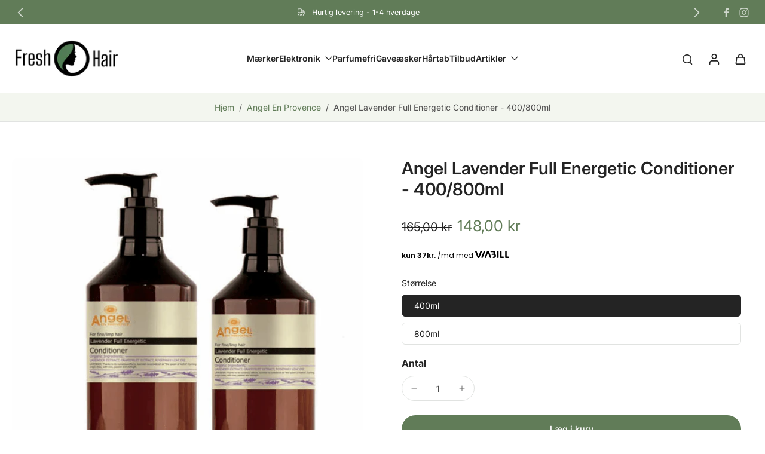

--- FILE ---
content_type: text/html; charset=utf-8
request_url: https://freshhair.dk/collections/angel/products/angel-lavender-full-energetic-conditioner-400-800ml
body_size: 65415
content:
<!doctype html>
<html class="no-js modern-icon-set " lang="da">
  <head>
    <meta charset="utf-8">
    <meta http-equiv="X-UA-Compatible" content="IE=edge">
    <meta name="viewport" content="width=device-width, initial-scale=1.0">
    <meta name="theme-color" content="">
    
      <link rel="canonical" href="https://freshhair.dk/products/angel-lavender-full-energetic-conditioner-400-800ml">
    
<link rel="icon" type="image/png" href="//freshhair.dk/cdn/shop/files/minilogo3.png?crop=center&height=32&v=1613506068&width=32"><link rel="preconnect" href="https://fonts.shopifycdn.com" crossorigin><title>
      Angel Lavender Full Energetic Conditioner - 400/800ml
 &ndash; Freshhair</title>
    
      <meta name="description" content="En perfekt løsning til fint og sensibelt hår. Angel Lavender Full Energetic Conditioner genopretter den naturlige balance i tyndt og kedeligt hår og renser samtidigt mildt. Ved brug af Angel Lavender Full Energetic Conditioner vil du opleve, at fint og kedeligt hår får fornyet energi og liv.">
    
    <link href="//freshhair.dk/cdn/shop/t/21/assets/theme.css?v=10006650647888633371763895128" rel="stylesheet" type="text/css" media="all" />
    
<link rel="preload" href="//freshhair.dk/cdn/fonts/inter/inter_n4.b2a3f24c19b4de56e8871f609e73ca7f6d2e2bb9.woff2" as="font" type="font/woff2" crossorigin="anonymous" />
    
    
    

<meta property="og:site_name" content="Freshhair">
<meta property="og:url" content="https://freshhair.dk/products/angel-lavender-full-energetic-conditioner-400-800ml">
<meta property="og:title" content="Angel Lavender Full Energetic Conditioner - 400/800ml">
<meta property="og:type" content="product">
<meta property="og:description" content="En perfekt løsning til fint og sensibelt hår. Angel Lavender Full Energetic Conditioner genopretter den naturlige balance i tyndt og kedeligt hår og renser samtidigt mildt. Ved brug af Angel Lavender Full Energetic Conditioner vil du opleve, at fint og kedeligt hår får fornyet energi og liv."><meta property="og:image" content="http://freshhair.dk/cdn/shop/files/lavender_conditioner_energy.png?v=1759155625">
  <meta property="og:image:secure_url" content="https://freshhair.dk/cdn/shop/files/lavender_conditioner_energy.png?v=1759155625">
  <meta property="og:image:width" content="600">
  <meta property="og:image:height" content="600"><meta property="og:price:amount" content="148,00">
  <meta property="og:price:currency" content="DKK"><meta name="twitter:card" content="summary_large_image">
<meta name="twitter:title" content="Angel Lavender Full Energetic Conditioner - 400/800ml">
<meta name="twitter:description" content="En perfekt løsning til fint og sensibelt hår. Angel Lavender Full Energetic Conditioner genopretter den naturlige balance i tyndt og kedeligt hår og renser samtidigt mildt. Ved brug af Angel Lavender Full Energetic Conditioner vil du opleve, at fint og kedeligt hår får fornyet energi og liv.">
<style data-shopify>@font-face {
  font-family: Inter;
  font-weight: 600;
  font-style: normal;
  font-display: swap;
  src: url("//freshhair.dk/cdn/fonts/inter/inter_n6.771af0474a71b3797eb38f3487d6fb79d43b6877.woff2") format("woff2"),
       url("//freshhair.dk/cdn/fonts/inter/inter_n6.88c903d8f9e157d48b73b7777d0642925bcecde7.woff") format("woff");
}

  @font-face {
  font-family: Inter;
  font-weight: 400;
  font-style: normal;
  font-display: swap;
  src: url("//freshhair.dk/cdn/fonts/inter/inter_n4.b2a3f24c19b4de56e8871f609e73ca7f6d2e2bb9.woff2") format("woff2"),
       url("//freshhair.dk/cdn/fonts/inter/inter_n4.af8052d517e0c9ffac7b814872cecc27ae1fa132.woff") format("woff");
}

  @font-face {
  font-family: Inter;
  font-weight: 600;
  font-style: normal;
  font-display: swap;
  src: url("//freshhair.dk/cdn/fonts/inter/inter_n6.771af0474a71b3797eb38f3487d6fb79d43b6877.woff2") format("woff2"),
       url("//freshhair.dk/cdn/fonts/inter/inter_n6.88c903d8f9e157d48b73b7777d0642925bcecde7.woff") format("woff");
}

  @font-face {
  font-family: Inter;
  font-weight: 600;
  font-style: normal;
  font-display: swap;
  src: url("//freshhair.dk/cdn/fonts/inter/inter_n6.771af0474a71b3797eb38f3487d6fb79d43b6877.woff2") format("woff2"),
       url("//freshhair.dk/cdn/fonts/inter/inter_n6.88c903d8f9e157d48b73b7777d0642925bcecde7.woff") format("woff");
}

  @font-face {
  font-family: Inter;
  font-weight: 400;
  font-style: normal;
  font-display: swap;
  src: url("//freshhair.dk/cdn/fonts/inter/inter_n4.b2a3f24c19b4de56e8871f609e73ca7f6d2e2bb9.woff2") format("woff2"),
       url("//freshhair.dk/cdn/fonts/inter/inter_n4.af8052d517e0c9ffac7b814872cecc27ae1fa132.woff") format("woff");
}


  @font-face {
  font-family: Inter;
  font-weight: 700;
  font-style: normal;
  font-display: swap;
  src: url("//freshhair.dk/cdn/fonts/inter/inter_n7.02711e6b374660cfc7915d1afc1c204e633421e4.woff2") format("woff2"),
       url("//freshhair.dk/cdn/fonts/inter/inter_n7.6dab87426f6b8813070abd79972ceaf2f8d3b012.woff") format("woff");
}

  @font-face {
  font-family: Inter;
  font-weight: 400;
  font-style: italic;
  font-display: swap;
  src: url("//freshhair.dk/cdn/fonts/inter/inter_i4.feae1981dda792ab80d117249d9c7e0f1017e5b3.woff2") format("woff2"),
       url("//freshhair.dk/cdn/fonts/inter/inter_i4.62773b7113d5e5f02c71486623cf828884c85c6e.woff") format("woff");
}

  @font-face {
  font-family: Inter;
  font-weight: 700;
  font-style: italic;
  font-display: swap;
  src: url("//freshhair.dk/cdn/fonts/inter/inter_i7.b377bcd4cc0f160622a22d638ae7e2cd9b86ea4c.woff2") format("woff2"),
       url("//freshhair.dk/cdn/fonts/inter/inter_i7.7c69a6a34e3bb44fcf6f975857e13b9a9b25beb4.woff") format("woff");
}
</style>
<style data-shopify>:root,
  *:before {
    --base-font-size: 0.875rem;
    --font-size-medium-mobile: 0.9rem;
    --font-size-medium: 1.0rem;
    --font-size-small: 0.625rem;
    --font-size-small-mobile: 0.5625rem;
    --font-size-normal: 0.75rem;
    --font-size-normal-mobile: 0.675rem;
    --font-size-large: 1.25rem;
    --font-size-large-mobile: 1.125rem;
    --heading-highlight-font-size: 100%;
    --h1-font-size: 3.825rem;
    --h2-font-size: 2.25rem;
    --h3-font-size: 1.35rem;
    --h4-font-size: 1.2375rem;
    --h5-font-size: 1.125rem;
    --h6-font-size: 1.0125rem;
    --base-font-size-mobile: 0.7875rem;
    --h1-font-size-mobile: 1.9125rem;
    --h2-font-size-mobile: 1.35rem;
    --h3-font-size-mobile: 0.945rem;
    --h4-font-size-mobile: 0.86625rem;
    --h5-font-size-mobile: 0.7875rem;
    --h6-font-size-mobile: 0.70875rem;
    --rating-star-size: 0.7rem;
    --border-radius: 100px;
    --page-width: 1400px;
    --width-countdown: 7.875rem;
    --font-menu: Inter, sans-serif;
    --font-menu-weight: 600;
    --font-menu-style: normal;
    --font-button: Inter, sans-serif;
    --font-button-weight: 600;
    --font-button-style: normal;
    --font-body-family: Inter, sans-serif;
    --font-body-style: normal;
    --font-body-weight: 400;
    --font-heading-family: Inter, sans-serif;
    --font-heading-highlight: Inter, sans-serif;
    --font-heading-highlight-style: normal;
    --font-heading-highlight-weight: 400;
    --font-heading-style: normal;
    --font-heading-weight: 600;
    --heading-text-tranform: none;
    --advanced-sections-spacing: 0px;
    --divider-spacing: -0;

    --colors-pulse-speech: 104, 102, 72;
    --image-treatment-overlay: 0, 0, 0;
    --image-treatment-text: 255, 255, 255;
    --colors-line-and-border: 225, 227, 225;
    --colors-line-and-border-base: 225, 227, 225;
    --colors-line-header: 225, 227, 225;
    --colors-line-footer: 36, 36, 36;
    --colors-background: 255, 255, 255;
    --colors-text: 36, 36, 36;
    --colors-heading: 36, 36, 36;
    --colors-heading-base: 36, 36, 36;
    --colors-background-secondary: 243, 246, 239;
    --colors-text-secondary: 82, 81, 81;
    --colors-heading-secondary: 0, 0, 0;
    --colors-text-link: 97, 124, 88;
    --background-color:  255, 255, 255;
    --background-color-header: 255, 255, 255;
    --colors-text-header: 36, 36, 36;
    --background-color-footer: 250, 249, 241;
    --colors-text-footer: 36, 36, 36;
    --colors-heading-footer: 36, 36, 36;
    --colors-text-link-footer: 97, 124, 88;
    --color-error: 169, 0, 0;
    --color-success: 97, 124, 88;
    --colors-price: 36, 36, 36;
    --colors-price-sale: 97, 124, 88;
    --colors-button-text: 247, 247, 247;
    --colors-button: 97, 124, 88;
    --colors-button-text-hover: 247, 247, 247;
    --colors-secondary-button: 40, 41, 40;
    --colors-button-hover: rgb(60, 61, 60);
    --colors-cart: 97, 124, 88;
    --colors-cart-text: 255, 255, 255;
    --colors-icon-rating: 200, 184, 159;
    --colors-transition-arrows: 21, 67, 38;
    --color-highlight: #617c58;
    --background-pagination-slideshow: 32, 32, 32;
    --text-color-pagination-slideshow: 255, 255, 255;
    
      --background-secondary-button: transparent;
      --colors-line-secondary-button: 40, 41, 40;
    
    
    
      --height-parallax: 110%;
    
    
      --image-zoom: 1.05;
    
    --card-product-bg: rgba(0,0,0,0);
    --card-product-padding: 20px;
    --card-product-padding-mobile: 5px;
    --card-product-alignment: center;
    
    --width-scrollbar: 0;
    --card-product-ratio: 150.0%;
    --card-product-img-position:  absolute;
    --card-product-img-height:  0;
    --card-product-img-zoom:  scale(1.1);
    --height-header: 0px;
    --transition-card-loading: 600ms;
    --transition-card-image-hover: 500ms;
    --transition-slideshow: 600ms;
    --transition-image-hover: 600ms;
  }
  .dark,
  .dark *:before {
    --image-treatment-overlay: 32, 32, 32;
    --image-treatment-text: 255, 255, 255;
    --colors-line-and-border: 49, 49, 49;
    --colors-line-and-border-base: 49, 49, 49;
    --colors-line-header: 49, 49, 49;
    --colors-line-footer: 82, 80, 81;
    --colors-background: 32, 32, 32;
    --colors-text: 255, 255, 255;
    --colors-heading: 255, 255, 255;
    --colors-heading-base: 255, 255, 255;
    --background-color: 32, 32, 32;
    --colors-text-link: 200, 184, 159;
    --color-error: 169, 0, 0;
    --color-success: 66, 162, 70;
    --background-color-header: 32, 32, 32;
    --colors-text-header: 255, 255, 255;
    --background-color-footer: 41, 41, 41;
    --colors-text-footer: 137, 137, 137;
    --colors-heading-footer: 255, 255, 255;
    --colors-text-link-footer: 107, 112, 80;
    --colors-price: 195, 195, 195;
    --colors-price-sale: 169, 0, 0;
    --colors-button-text: 40, 41, 40;
    --colors-button: 255, 255, 255;
    --colors-button-text-hover: 36, 36, 36;
    --colors-secondary-button: 255, 255, 255;
    --colors-button-hover: rgb(233, 233, 233);
    --colors-cart: 107, 112, 80;
    --colors-cart-text: 255, 255, 255;
    --colors-background-secondary: 58, 58, 58;
    --colors-text-secondary: 225, 227, 225;
    --colors-heading-secondary: 255, 255, 255;
    --colors-icon-rating: 200, 184, 159;
    --colors-pulse-speech: 104, 102, 72;
    --colors-transition-arrows: 21, 67, 38;
    --color-highlight: #c8b89f;
    
      --background-secondary-button: transparent;
      --colors-line-secondary-button: 255, 255, 255;
    
    --card-product-bg: rgba(0,0,0,0);
  }
  shopify-accelerated-checkout {
    --shopify-accelerated-checkout-button-border-radius: 100px;
  }
  shopify-accelerated-checkout-cart {
    --shopify-accelerated-checkout-button-border-radius: 100px;
    --shopify-accelerated-checkout-inline-alignment: end;
    --shopify-accelerated-checkout-button-block-size: 48px;
    --shopify-accelerated-checkout-button-inline-size: 48px;
  }
  
    [role="button"],
    [type="button"],
    .button {
      color: rgb(var(--colors-button-text));
    }
    button.button-solid,
    .button.button-solid {
      border: none;
      background-color: rgba(var(--colors-button));
    }
    button.button-disable-effect,
    .button.button-disable-effect,
    .payment-button .shopify-payment-button__button--unbranded {
      color: rgb(var(--colors-button-text));
      background-color: rgba(var(--colors-button));
    }
    .button-action {
      border: none;
      color: rgb(var(--colors-button-text));
      background-color: rgba(var(--colors-button));
    }
  
  [role="button"],
  [type="button"],
  .button {
    direction: ltr;
  }
  .header, .header *::before {
    --colors-text: var(--colors-text-header);
    --colors-heading: var(--colors-text-header);
    --colors-price: var(--colors-text-header);
    --colors-line-and-border: var(--colors-line-header);
  }
  #sticky-header-content .divider {
    --colors-line-and-border: var(--colors-line-header);
  }
  .paginate-slide-image {
    background: rgba(var(--background-pagination-slideshow));
    color: rgba(var(--text-color-pagination-slideshow));
  }

  @media (min-width: 1024px) {
    .paginate-slide-image {
      color: rgba(var(--text-color-pagination-slideshow));
    }
    .paginate-slide-image:hover {
      color: rgba(var(--text-color-pagination-slideshow));
    }
  }

  .section-quick-links,
  .section-quick-links *::before,
  .section-footer,
  .section-footer *::before {
    --colors-text: var(--colors-text-footer);
    --colors-heading: var(--colors-heading-footer);
    --colors-text-link: var(--colors-text-link-footer);
    --colors-line-and-border: var(--colors-line-footer);
  }
  .sticky-header {
    --font-body-weight: 700;
  }

  .scrollbar-horizontal {
    position: relative;
    -ms-overflow-style: none;
  }
  .scrollbar-horizontal::-webkit-scrollbar-track {
    background-color: #ececec;
  }
  .scrollbar-horizontal::-webkit-scrollbar {
    height: 3px;
  }

  .scrollbar-horizontal::-webkit-scrollbar-track {
    -webkit-box-shadow: inset 0 0 0px rgba(0, 0, 0, 0);
  }

  .scrollbar-horizontal::-webkit-scrollbar-thumb {
    visibility: visible;
    background-color: #747474;
  }

  .scrollbar-horizontal::-webkit-scrollbar-thumb:hover {
    background-color: #747474;
  }
  body.scrollbar-body::-webkit-scrollbar{
    width: 5px;
  }
  .scrollbar-body::-webkit-scrollbar-track{
    background: #ececec;
  }
  .scrollbar-horizontal {
    position: relative;
    -ms-overflow-style: none;
  }
  .scrollbar-horizontal::-webkit-scrollbar-track {
    background-color: #ececec;
  }
  .scrollbar-horizontal::-webkit-scrollbar {
    height: 3px;
  }

  .scrollbar-horizontal::-webkit-scrollbar-track {
    -webkit-box-shadow: inset 0 0 0px rgba(0, 0, 0, 0);
  }

  .scrollbar-horizontal::-webkit-scrollbar-thumb {
    visibility: visible;
    background-color: #747474;
  }

  .scrollbar-horizontal::-webkit-scrollbar-thumb:hover {
    background-color: #747474;
  }
  .scrollbar-body::-webkit-scrollbar{
    width: 3px;
  }
  .scrollbar-body::-webkit-scrollbar-track{
    background: #ececec;
  }
  .scrollbar-body.scrollbar-visible:active::-webkit-scrollbar-thumb,
  .scrollbar-body.scrollbar-visible:focus::-webkit-scrollbar-thumb,
  .scrollbar-body.scrollbar-visible:hover::-webkit-scrollbar-thumb {
    background: #747474;
    visibility: visible;
  }
  .scrollbar-body.scrollbar-visible::-webkit-scrollbar-track{
    background: transparent;
  }
  .scrollbar-body.scrollbar-visible::-webkit-scrollbar-thumb{
    background: transparent;
    visibility: visible;
  }
  .scrollbar-body::-webkit-scrollbar-thumb{
    background: #747474;
  }
  .animate-scroll-banner {
    animation: scrollX var(--duration, 10s) linear infinite var(--play-state, running) var(--direction);
  }
  .padding-scrollbar, .padding-scrollbar-header {
    padding-right: min(var(--width-scrollbar), 20px);
  }
  .rtl .padding-scrollbar-header {
    padding-left: min(var(--width-scrollbar), 20px);
    padding-right: 0;
  }
  
    .button.button-outline:not(.not-icon),
    .button.button-solid:not(.not-icon) {
      display: inline-flex;
      align-items: center;
      justify-content: center;
      padding-left: 1rem;
      padding-right: 1rem;
    }
    .card-product .button.button-outline:not(.not-icon), 
    .card-product .button.button-solid:not(.not-icon) {
      display: none;
    }
    .card-product .bottom_atc .button.button-outline:not(.not-icon), 
    .card-product .bottom_atc .button.button-solid:not(.not-icon) {
      display: inline-flex;
      align-items: center;
      justify-content: center;
      padding-left: 1rem;
      padding-right: 1rem;
    }
    @media(min-width: 1024px) {
      .card-product .button.button-outline:not(.not-icon), 
      .card-product .button.button-solid:not(.not-icon) {
        display: inline-flex;
        align-items: center;
        justify-content: center;
        padding-left: 1rem;
        padding-right: 1rem;
      }
    }
    .button-solid .button-icon,
    .button-solid .button-text {
      transition-timing-function: cubic-bezier(0,.71,.4,1);
    }
    .button-solid .button-icon {
      transition: opacity .25s,transform .5s;
    }
    .button-solid .button-text {
      transition: transform .5s;
      transform: translateX(10px);
    }
    button.button-solid.disable-action-btn-animation:disabled:hover .button-text {
      transform: translateX(10px);
    }
    .button-solid:hover .button-text {
      opacity: 1;
      transform: translateX(0px);
    }
    .button-solid:hover .button-icon {
      opacity: 1;
      transform: translateX(5px);
    }
  
  
  .des-block iframe {
    width: 100%;
    height: 100%;
  }
  .toggle-compare  + label span:first-child,
  .toggle-compare:checked + label span:last-child {
    display: block
  }
  .toggle-compare  + label span:last-child,
  .toggle-compare:checked + label span:first-child {
    display: none;
  }
  .card-product:not(.recommendations) {}
  .dark .card-product:not(.recommendations) {background: transparent;}
  .card-product:not(.recommendations) .card-info,
  .card-product:not(.recommendations) .x-variants-data {
    padding-left: 5px;
    padding-right: 5px;
  }
  .card-product:not(.recommendations) .x-variants-separator::before {
    content: var(--tw-content);
    position: absolute;
    width: calc(100% - 2 * 5px);
    top: 0;
    left: 0;
    margin-left: 5px;
    margin-right: 5px;
  }
  .card-product:not(.recommendations) .card-info .x-variants-data
  {
    padding-left: 0;
    padding-right: 0;
  }
  .card-product:not(.recommendations) .card-info .x-variants-separator::before {
    width: 100%;
    margin-left: 0;
    margin-right: 0;
  }
  .card-product-slideshow {
      background: #f3f6ef;}
  .dark .card-product-slideshow {
      background: #3a3a3a;}
  button[class*='shopify-payment-button__more-options'] {
    color: rgba(var(--colors-text));
  }
  .group-discount:before,.group-discount:after {
    background-color: rgba(var(--colors-price-sale), 5%);
    content: "";
    position: absolute;
    right: 100%;
    height: 100%;
    top: 0;
    width: 1.25rem;
  }
  .shipping_insurance.group-discount:before,.shipping_insurance.group-discount:after {
    background-color: rgb(var(--colors-background-secondary));
  }
  .group-discount:after {
    left: 100%;
    right: auto;
  }
  @media (min-width: 768px){
    .list-layout .card-product:not(.recommendations) {
      padding-bottom: 0;
    }
    .list-layout .card-product:not(.recommendations) .card-info,
    .list-layout .card-product:not(.recommendations) .x-variants-data{
      padding-left: 0;
      padding-right: 0;
    }
    .list-layout .card-product:not(.recommendations) .x-variants-separator::before {
      width: 100%;
      margin-left: 0;
      margin-right: 0;
    }
    shopify-accelerated-checkout-cart {
    --shopify-accelerated-checkout-button-block-size: 46px;
    --shopify-accelerated-checkout-button-inline-size: 46px;
  }
  }
  @media (min-width: 1024px){
    .group-discount:before,.group-discount:after {
       width: 0;
    }
    .payment-button .shopify-payment-button__button--unbranded {
      color: rgb(var(--colors-button-text));
      background: rgba(var(--colors-button));
    }
    .card-product:not(.recommendations) .card-info,
    .card-product:not(.recommendations) .x-variants-data {
      padding-left: 20px;
      padding-right: 20px;
    }
    .card-product:not(.recommendations) .x-variants-separator::before {
      width: calc(100% - 2 * 20px);
      margin-left: 20px;
      margin-right: 20px;
    }
    [role="button"],
    [type="button"],
    .button {
      color: rgba(var(--colors-button-text));
    }
    button.button-solid,
    .button.button-solid {
      border: none;
      box-shadow: none;
      color: rgb(var(--colors-button-text));
      background-color: rgba(var(--colors-button));
      overflow: hidden;
      background-origin: border-box;
    }
    button.button-solid:hover,
    .button.button-solid:hover {
      
        transition-duration: 0.2s;
      
      transition-property: background-color;
      background-color: var(--colors-button-hover);
      color: rgba(var(--colors-button-text-hover));
      background-origin: border-box;
    }
    .button-action {
      border: none;
      color: rgba(var(--colors-button-text-hover));
      background-color: var(--colors-button-hover);
    }
    button.button-disable-effect,
    .button.button-disable-effect {
      color: rgb(var(--colors-button-text));
      background-color: rgba(var(--colors-button));
    }
    button.button-disable-effect:hover,
    .button.button-disable-effect:hover {
      color: rgba(var(--colors-button-text-hover));
      background-color: var(--colors-button-hover);
    }
    
    
  }
  .inventory-low-stock-status {
    
      --stock-color: rgba(206, 2, 30);
    
      color: var(--stock-color);
    }
  .dark .inventory-low-stock-status {
    
      --stock-color: rgba(240, 95, 95);
    
  }
  .inventory-in-stock-status {
    
      --stock-color: rgba(5, 138, 9);
    
      color: var(--stock-color);
  }
  .dark .inventory-in-stock-status {
    
      --stock-color: rgba(127, 184, 0);
    
  }
  .inventory-out-of-stock-status {
    
      --stock-color: rgba(118, 114, 114);
    
      color: var(--stock-color);
  }
  .dark .inventory-out-of-stock-status {
    
      --stock-color: rgba(153, 153, 153);
    
  }
  .inventory-status {
    background-color: var(--stock-color);
  }
  .card-testimonial {
      background: #f3f6ef;}
  .dark .card-testimonial {
      background: #3a3a3a;}/* App Shopify Subscription */
  .shopify_subscriptions_app_policy a {
    position: relative;
    margin-top: .5rem;
    margin-bottom: .5rem;
    color: rgba(var(--colors-text-link)) !important;
    text-decoration-thickness: 1px;
    background: linear-gradient(to right, rgba(0, 0, 0, 0), rgba(0, 0, 0, 0)), linear-gradient(to right, rgba(var(--colors-text-link), 1), rgba(var(--colors-text-link), 1), rgba(var(--colors-text-link), 1));
    background-size: 100% 0.1em, 0 0.1em;
    background-position: 100% 100%,100% 100%;
    background-repeat: no-repeat;
    transition: background-size 250ms;
  }
  .shopify_subscriptions_app_policy:after {
    clear: both;
    content: var(--tw-content);
    display: block;
  }
  @media (min-width: 1024px) {
    .shopify_subscriptions_app_policy a:hover {
      background-size: 0 .1em, 100% .1em;
      background-position: 100% 100%, 0% 100%;
    }
  }

  /* Recurpay Subscription App */
  #recurpay-account-widget {
    margin-top: 1rem;
  }
  .rtl .recurpay__widget .recurpay__group_frequency .recurpay__frequency_label_title {
    padding-right: 10px;
    right: 0.25rem;
  }
  .rtl .recurpay__widget .recurpay__group_title {
    text-align: right;
    margin-right: 0;
    margin-left: 0.5em;
  }
  .rtl .recurpay__widget .recurpay__group_subtitle {
    text-align: right;
  }
  .rtl .recurpay__widget .recurpay__description {
    text-align: right;
  }
  .rtl .recurpay__widget .recurpay__radio_group {
    margin-right: 0;
    margin-left: 10px;
  }
  .rtl .recurpay__widget .recurpay__offer_saving_message {
    padding-right: 10px;
    padding-left: 0;
  }
  .rtl .recurpay__widget .recurpay__offer_wrapper svg {
    margin-right: 0;
    margin-left: 10px;
  }
  .rtl .recurpay__widget .recurpay__group_frequency .recurpay__frequency_label_title:before {
    left: 0.5em;
    margin-right: -50%;
    right: auto;
    margin-left: 0
  }
  .rtl .recurpay__widget .recurpay__group_frequency .recurpay__frequency_label_title:after {
    right: 0.5em;
    left: auto;
    margin-left: 0;
  }
  .rtl .upgrade-subscription-cart .upgrade-icon-wrapper {
    text-align: right;
  }

  /* Seal Subscriptions */
  .sls-widget-branding {
    z-index: 20 !important;
  }
  .card .sealsubs-target-element, .card-product-fbt .sealsubs-target-element {
    display: none !important;
  }
  .seal-portal-link a {
    position: relative;
    margin-top: .5rem;
    margin-bottom: .5rem;
    color: rgba(var(--colors-text-link)) !important;
    text-decoration-thickness: 1px;
    background: linear-gradient(to right, rgba(0, 0, 0, 0), rgba(0, 0, 0, 0)), linear-gradient(to right, rgba(var(--colors-text-link), 1), rgba(var(--colors-text-link), 1), rgba(var(--colors-text-link), 1));
    background-size: 100% 0.1em, 0 0.1em;
    background-position: 100% 100%,100% 100%;
    background-repeat: no-repeat;
    transition: background-size 250ms;
  }
  .seal-portal-link:after {
    clear: both;
    content: var(--tw-content);
    display: block;
  }
  @media (min-width: 1024px) {
    .seal-portal-link a:hover {
      background-size: 0 .1em, 100% .1em;
      background-position: 100% 100%, 0% 100%;
    }
  }
  .rtl .sealsubs-container {
    text-align: right;
  }
  .x-card-title {
    font-size: 0.9rem;
    font-family: var(--font-heading-family);
    font-weight: var(--font-heading-weight);
  }
  .x-card-price {
    font-size: 0.9rem;
    font-family: var(--font-body-family);
    font-weight: var(--font-body-weight);
  }
  @media (min-width: 768px) {
    .x-card-title {
      font-size: 1.0rem;
    }
    .x-card-price {
      font-size: 1.0rem;
    }
  }
  .back{
    position: absolute;
    top: 50%;
    left: 50%;
    white-space: nowrap;
    opacity: 0;
    transform: translate(-50%, -50%) translateY(100%) translateZ(0);
    transition-behavior: normal, normal;
    transition-duration: 0.6s, 0.6s;
    transition-timing-function: cubic-bezier(0.165, 0.84, 0.44, 1), cubic-bezier(0.165, 0.84, 0.44, 1);
    transition-delay: 0s, 0s;
    transition-property: transform, opacity;
  }
  .front{
    transform: translateZ(0);
    transition-behavior: normal, normal;
    transition-duration: 0.6s, 0.6s;
    transition-timing-function: cubic-bezier(0.165, 0.84, 0.44, 1), cubic-bezier(0.165, 0.84, 0.44, 1);
    transition-delay: 0s, 0s;
    transition-property: transform, opacity;
    border-bottom: 1px solid transparent;
  }
  .flip-container:hover .front{
    opacity: 0;
    transform: translateY(-100%) translateZ(0);
  }
  .flip-container:hover .back{
    opacity: 1;
    transform: translate(-50%, -50%) translateY(0%) translateZ(0);
    border-bottom: 1px solid rgba(var(--colors-text-link));
  }
  .dbtap-overlay{
    display: none
  }
  @media (max-width: 1024px) and (pointer: coarse) and (hover: none) {
    .dbtap-overlay{
      display: block
    }
  }</style>
    
    <script>window.performance && window.performance.mark && window.performance.mark('shopify.content_for_header.start');</script><meta name="google-site-verification" content="6Je9SdgLOtDUFYsqGz-mG6u7Brq7fENJTVXWmXBbQC4">
<meta id="shopify-digital-wallet" name="shopify-digital-wallet" content="/24434021/digital_wallets/dialog">
<link rel="alternate" type="application/json+oembed" href="https://freshhair.dk/products/angel-lavender-full-energetic-conditioner-400-800ml.oembed">
<script async="async" src="/checkouts/internal/preloads.js?locale=da-DK"></script>
<script id="shopify-features" type="application/json">{"accessToken":"58aaaeabc4be94057774ea14f8dc6159","betas":["rich-media-storefront-analytics"],"domain":"freshhair.dk","predictiveSearch":true,"shopId":24434021,"locale":"da"}</script>
<script>var Shopify = Shopify || {};
Shopify.shop = "shampoo2u.myshopify.com";
Shopify.locale = "da";
Shopify.currency = {"active":"DKK","rate":"1.0"};
Shopify.country = "DK";
Shopify.theme = {"name":"Freshhair 5.1.1 - Black WEEK","id":190574428503,"schema_name":"Eurus","schema_version":"9.5.0","theme_store_id":2048,"role":"main"};
Shopify.theme.handle = "null";
Shopify.theme.style = {"id":null,"handle":null};
Shopify.cdnHost = "freshhair.dk/cdn";
Shopify.routes = Shopify.routes || {};
Shopify.routes.root = "/";</script>
<script type="module">!function(o){(o.Shopify=o.Shopify||{}).modules=!0}(window);</script>
<script>!function(o){function n(){var o=[];function n(){o.push(Array.prototype.slice.apply(arguments))}return n.q=o,n}var t=o.Shopify=o.Shopify||{};t.loadFeatures=n(),t.autoloadFeatures=n()}(window);</script>
<script id="shop-js-analytics" type="application/json">{"pageType":"product"}</script>
<script defer="defer" async type="module" src="//freshhair.dk/cdn/shopifycloud/shop-js/modules/v2/client.init-shop-cart-sync_C8w7Thf0.da.esm.js"></script>
<script defer="defer" async type="module" src="//freshhair.dk/cdn/shopifycloud/shop-js/modules/v2/chunk.common_hABmsQwT.esm.js"></script>
<script type="module">
  await import("//freshhair.dk/cdn/shopifycloud/shop-js/modules/v2/client.init-shop-cart-sync_C8w7Thf0.da.esm.js");
await import("//freshhair.dk/cdn/shopifycloud/shop-js/modules/v2/chunk.common_hABmsQwT.esm.js");

  window.Shopify.SignInWithShop?.initShopCartSync?.({"fedCMEnabled":true,"windoidEnabled":true});

</script>
<script>(function() {
  var isLoaded = false;
  function asyncLoad() {
    if (isLoaded) return;
    isLoaded = true;
    var urls = ["https:\/\/ecommplugins-scripts.trustpilot.com\/v2.1\/js\/header.min.js?settings=eyJrZXkiOiJSeTJEWFR4bFdRc1RUM1JiIiwicyI6InNrdSJ9\u0026v=2.5\u0026shop=shampoo2u.myshopify.com","https:\/\/ecommplugins-trustboxsettings.trustpilot.com\/shampoo2u.myshopify.com.js?settings=1616575976441\u0026shop=shampoo2u.myshopify.com","https:\/\/widget.trustpilot.com\/bootstrap\/v5\/tp.widget.sync.bootstrap.min.js?shop=shampoo2u.myshopify.com","https:\/\/gdprcdn.b-cdn.net\/js\/gdpr_cookie_consent.min.js?shop=shampoo2u.myshopify.com","https:\/\/static.mailerlite.com\/data\/a\/1329\/1329704\/universal_a5q4x6f5q8_load.js?shop=shampoo2u.myshopify.com","\/\/cdn.shopify.com\/proxy\/f22a3d5583bc5a4b1f69c06a6aac639b70271e33ebd5b5627097ca234b5c4637\/storage.googleapis.com\/adnabu-shopify\/online-store\/d6da850dda08455c89143f2e1706640658.min.js?shop=shampoo2u.myshopify.com\u0026sp-cache-control=cHVibGljLCBtYXgtYWdlPTkwMA","https:\/\/cdn.hextom.com\/js\/freeshippingbar.js?shop=shampoo2u.myshopify.com"];
    for (var i = 0; i < urls.length; i++) {
      var s = document.createElement('script');
      s.type = 'text/javascript';
      s.async = true;
      s.src = urls[i];
      var x = document.getElementsByTagName('script')[0];
      x.parentNode.insertBefore(s, x);
    }
  };
  if(window.attachEvent) {
    window.attachEvent('onload', asyncLoad);
  } else {
    window.addEventListener('load', asyncLoad, false);
  }
})();</script>
<script id="__st">var __st={"a":24434021,"offset":3600,"reqid":"2e584243-2002-42ba-9f48-d92f491d8d9f-1768640014","pageurl":"freshhair.dk\/collections\/angel\/products\/angel-lavender-full-energetic-conditioner-400-800ml","u":"c0daa2ef7761","p":"product","rtyp":"product","rid":1486454849630};</script>
<script>window.ShopifyPaypalV4VisibilityTracking = true;</script>
<script id="captcha-bootstrap">!function(){'use strict';const t='contact',e='account',n='new_comment',o=[[t,t],['blogs',n],['comments',n],[t,'customer']],c=[[e,'customer_login'],[e,'guest_login'],[e,'recover_customer_password'],[e,'create_customer']],r=t=>t.map((([t,e])=>`form[action*='/${t}']:not([data-nocaptcha='true']) input[name='form_type'][value='${e}']`)).join(','),a=t=>()=>t?[...document.querySelectorAll(t)].map((t=>t.form)):[];function s(){const t=[...o],e=r(t);return a(e)}const i='password',u='form_key',d=['recaptcha-v3-token','g-recaptcha-response','h-captcha-response',i],f=()=>{try{return window.sessionStorage}catch{return}},m='__shopify_v',_=t=>t.elements[u];function p(t,e,n=!1){try{const o=window.sessionStorage,c=JSON.parse(o.getItem(e)),{data:r}=function(t){const{data:e,action:n}=t;return t[m]||n?{data:e,action:n}:{data:t,action:n}}(c);for(const[e,n]of Object.entries(r))t.elements[e]&&(t.elements[e].value=n);n&&o.removeItem(e)}catch(o){console.error('form repopulation failed',{error:o})}}const l='form_type',E='cptcha';function T(t){t.dataset[E]=!0}const w=window,h=w.document,L='Shopify',v='ce_forms',y='captcha';let A=!1;((t,e)=>{const n=(g='f06e6c50-85a8-45c8-87d0-21a2b65856fe',I='https://cdn.shopify.com/shopifycloud/storefront-forms-hcaptcha/ce_storefront_forms_captcha_hcaptcha.v1.5.2.iife.js',D={infoText:'Beskyttet af hCaptcha',privacyText:'Beskyttelse af persondata',termsText:'Vilkår'},(t,e,n)=>{const o=w[L][v],c=o.bindForm;if(c)return c(t,g,e,D).then(n);var r;o.q.push([[t,g,e,D],n]),r=I,A||(h.body.append(Object.assign(h.createElement('script'),{id:'captcha-provider',async:!0,src:r})),A=!0)});var g,I,D;w[L]=w[L]||{},w[L][v]=w[L][v]||{},w[L][v].q=[],w[L][y]=w[L][y]||{},w[L][y].protect=function(t,e){n(t,void 0,e),T(t)},Object.freeze(w[L][y]),function(t,e,n,w,h,L){const[v,y,A,g]=function(t,e,n){const i=e?o:[],u=t?c:[],d=[...i,...u],f=r(d),m=r(i),_=r(d.filter((([t,e])=>n.includes(e))));return[a(f),a(m),a(_),s()]}(w,h,L),I=t=>{const e=t.target;return e instanceof HTMLFormElement?e:e&&e.form},D=t=>v().includes(t);t.addEventListener('submit',(t=>{const e=I(t);if(!e)return;const n=D(e)&&!e.dataset.hcaptchaBound&&!e.dataset.recaptchaBound,o=_(e),c=g().includes(e)&&(!o||!o.value);(n||c)&&t.preventDefault(),c&&!n&&(function(t){try{if(!f())return;!function(t){const e=f();if(!e)return;const n=_(t);if(!n)return;const o=n.value;o&&e.removeItem(o)}(t);const e=Array.from(Array(32),(()=>Math.random().toString(36)[2])).join('');!function(t,e){_(t)||t.append(Object.assign(document.createElement('input'),{type:'hidden',name:u})),t.elements[u].value=e}(t,e),function(t,e){const n=f();if(!n)return;const o=[...t.querySelectorAll(`input[type='${i}']`)].map((({name:t})=>t)),c=[...d,...o],r={};for(const[a,s]of new FormData(t).entries())c.includes(a)||(r[a]=s);n.setItem(e,JSON.stringify({[m]:1,action:t.action,data:r}))}(t,e)}catch(e){console.error('failed to persist form',e)}}(e),e.submit())}));const S=(t,e)=>{t&&!t.dataset[E]&&(n(t,e.some((e=>e===t))),T(t))};for(const o of['focusin','change'])t.addEventListener(o,(t=>{const e=I(t);D(e)&&S(e,y())}));const B=e.get('form_key'),M=e.get(l),P=B&&M;t.addEventListener('DOMContentLoaded',(()=>{const t=y();if(P)for(const e of t)e.elements[l].value===M&&p(e,B);[...new Set([...A(),...v().filter((t=>'true'===t.dataset.shopifyCaptcha))])].forEach((e=>S(e,t)))}))}(h,new URLSearchParams(w.location.search),n,t,e,['guest_login'])})(!0,!0)}();</script>
<script integrity="sha256-4kQ18oKyAcykRKYeNunJcIwy7WH5gtpwJnB7kiuLZ1E=" data-source-attribution="shopify.loadfeatures" defer="defer" src="//freshhair.dk/cdn/shopifycloud/storefront/assets/storefront/load_feature-a0a9edcb.js" crossorigin="anonymous"></script>
<script data-source-attribution="shopify.dynamic_checkout.dynamic.init">var Shopify=Shopify||{};Shopify.PaymentButton=Shopify.PaymentButton||{isStorefrontPortableWallets:!0,init:function(){window.Shopify.PaymentButton.init=function(){};var t=document.createElement("script");t.src="https://freshhair.dk/cdn/shopifycloud/portable-wallets/latest/portable-wallets.da.js",t.type="module",document.head.appendChild(t)}};
</script>
<script data-source-attribution="shopify.dynamic_checkout.buyer_consent">
  function portableWalletsHideBuyerConsent(e){var t=document.getElementById("shopify-buyer-consent"),n=document.getElementById("shopify-subscription-policy-button");t&&n&&(t.classList.add("hidden"),t.setAttribute("aria-hidden","true"),n.removeEventListener("click",e))}function portableWalletsShowBuyerConsent(e){var t=document.getElementById("shopify-buyer-consent"),n=document.getElementById("shopify-subscription-policy-button");t&&n&&(t.classList.remove("hidden"),t.removeAttribute("aria-hidden"),n.addEventListener("click",e))}window.Shopify?.PaymentButton&&(window.Shopify.PaymentButton.hideBuyerConsent=portableWalletsHideBuyerConsent,window.Shopify.PaymentButton.showBuyerConsent=portableWalletsShowBuyerConsent);
</script>
<script data-source-attribution="shopify.dynamic_checkout.cart.bootstrap">document.addEventListener("DOMContentLoaded",(function(){function t(){return document.querySelector("shopify-accelerated-checkout-cart, shopify-accelerated-checkout")}if(t())Shopify.PaymentButton.init();else{new MutationObserver((function(e,n){t()&&(Shopify.PaymentButton.init(),n.disconnect())})).observe(document.body,{childList:!0,subtree:!0})}}));
</script>

<script>window.performance && window.performance.mark && window.performance.mark('shopify.content_for_header.end');</script>
    

    

    <style data-shopify>
      body {
        /* INP mobile */
        touch-action: manipulation;
      }
      @font-face {
  font-family: Inter;
  font-weight: 400;
  font-style: normal;
  font-display: swap;
  src: url("//freshhair.dk/cdn/fonts/inter/inter_n4.b2a3f24c19b4de56e8871f609e73ca7f6d2e2bb9.woff2") format("woff2"),
       url("//freshhair.dk/cdn/fonts/inter/inter_n4.af8052d517e0c9ffac7b814872cecc27ae1fa132.woff") format("woff");
}

    </style>
  <!-- BEGIN app block: shopify://apps/consentmo-gdpr/blocks/gdpr_cookie_consent/4fbe573f-a377-4fea-9801-3ee0858cae41 -->


<!-- END app block --><script src="https://cdn.shopify.com/extensions/019bc798-8961-78a8-a4e0-9b2049d94b6d/consentmo-gdpr-575/assets/consentmo_cookie_consent.js" type="text/javascript" defer="defer"></script>
<script src="https://cdn.shopify.com/extensions/019b93c1-bc14-7200-9724-fabc47201519/my-app-115/assets/sdk.js" type="text/javascript" defer="defer"></script>
<link href="https://cdn.shopify.com/extensions/019b93c1-bc14-7200-9724-fabc47201519/my-app-115/assets/sdk.css" rel="stylesheet" type="text/css" media="all">
<script src="https://cdn.shopify.com/extensions/a83173d5-410b-4adb-a353-f2a18e2061ee/viabill-payments-2/assets/viabill.js" type="text/javascript" defer="defer"></script>
<link href="https://monorail-edge.shopifysvc.com" rel="dns-prefetch">
<script>(function(){if ("sendBeacon" in navigator && "performance" in window) {try {var session_token_from_headers = performance.getEntriesByType('navigation')[0].serverTiming.find(x => x.name == '_s').description;} catch {var session_token_from_headers = undefined;}var session_cookie_matches = document.cookie.match(/_shopify_s=([^;]*)/);var session_token_from_cookie = session_cookie_matches && session_cookie_matches.length === 2 ? session_cookie_matches[1] : "";var session_token = session_token_from_headers || session_token_from_cookie || "";function handle_abandonment_event(e) {var entries = performance.getEntries().filter(function(entry) {return /monorail-edge.shopifysvc.com/.test(entry.name);});if (!window.abandonment_tracked && entries.length === 0) {window.abandonment_tracked = true;var currentMs = Date.now();var navigation_start = performance.timing.navigationStart;var payload = {shop_id: 24434021,url: window.location.href,navigation_start,duration: currentMs - navigation_start,session_token,page_type: "product"};window.navigator.sendBeacon("https://monorail-edge.shopifysvc.com/v1/produce", JSON.stringify({schema_id: "online_store_buyer_site_abandonment/1.1",payload: payload,metadata: {event_created_at_ms: currentMs,event_sent_at_ms: currentMs}}));}}window.addEventListener('pagehide', handle_abandonment_event);}}());</script>
<script id="web-pixels-manager-setup">(function e(e,d,r,n,o){if(void 0===o&&(o={}),!Boolean(null===(a=null===(i=window.Shopify)||void 0===i?void 0:i.analytics)||void 0===a?void 0:a.replayQueue)){var i,a;window.Shopify=window.Shopify||{};var t=window.Shopify;t.analytics=t.analytics||{};var s=t.analytics;s.replayQueue=[],s.publish=function(e,d,r){return s.replayQueue.push([e,d,r]),!0};try{self.performance.mark("wpm:start")}catch(e){}var l=function(){var e={modern:/Edge?\/(1{2}[4-9]|1[2-9]\d|[2-9]\d{2}|\d{4,})\.\d+(\.\d+|)|Firefox\/(1{2}[4-9]|1[2-9]\d|[2-9]\d{2}|\d{4,})\.\d+(\.\d+|)|Chrom(ium|e)\/(9{2}|\d{3,})\.\d+(\.\d+|)|(Maci|X1{2}).+ Version\/(15\.\d+|(1[6-9]|[2-9]\d|\d{3,})\.\d+)([,.]\d+|)( \(\w+\)|)( Mobile\/\w+|) Safari\/|Chrome.+OPR\/(9{2}|\d{3,})\.\d+\.\d+|(CPU[ +]OS|iPhone[ +]OS|CPU[ +]iPhone|CPU IPhone OS|CPU iPad OS)[ +]+(15[._]\d+|(1[6-9]|[2-9]\d|\d{3,})[._]\d+)([._]\d+|)|Android:?[ /-](13[3-9]|1[4-9]\d|[2-9]\d{2}|\d{4,})(\.\d+|)(\.\d+|)|Android.+Firefox\/(13[5-9]|1[4-9]\d|[2-9]\d{2}|\d{4,})\.\d+(\.\d+|)|Android.+Chrom(ium|e)\/(13[3-9]|1[4-9]\d|[2-9]\d{2}|\d{4,})\.\d+(\.\d+|)|SamsungBrowser\/([2-9]\d|\d{3,})\.\d+/,legacy:/Edge?\/(1[6-9]|[2-9]\d|\d{3,})\.\d+(\.\d+|)|Firefox\/(5[4-9]|[6-9]\d|\d{3,})\.\d+(\.\d+|)|Chrom(ium|e)\/(5[1-9]|[6-9]\d|\d{3,})\.\d+(\.\d+|)([\d.]+$|.*Safari\/(?![\d.]+ Edge\/[\d.]+$))|(Maci|X1{2}).+ Version\/(10\.\d+|(1[1-9]|[2-9]\d|\d{3,})\.\d+)([,.]\d+|)( \(\w+\)|)( Mobile\/\w+|) Safari\/|Chrome.+OPR\/(3[89]|[4-9]\d|\d{3,})\.\d+\.\d+|(CPU[ +]OS|iPhone[ +]OS|CPU[ +]iPhone|CPU IPhone OS|CPU iPad OS)[ +]+(10[._]\d+|(1[1-9]|[2-9]\d|\d{3,})[._]\d+)([._]\d+|)|Android:?[ /-](13[3-9]|1[4-9]\d|[2-9]\d{2}|\d{4,})(\.\d+|)(\.\d+|)|Mobile Safari.+OPR\/([89]\d|\d{3,})\.\d+\.\d+|Android.+Firefox\/(13[5-9]|1[4-9]\d|[2-9]\d{2}|\d{4,})\.\d+(\.\d+|)|Android.+Chrom(ium|e)\/(13[3-9]|1[4-9]\d|[2-9]\d{2}|\d{4,})\.\d+(\.\d+|)|Android.+(UC? ?Browser|UCWEB|U3)[ /]?(15\.([5-9]|\d{2,})|(1[6-9]|[2-9]\d|\d{3,})\.\d+)\.\d+|SamsungBrowser\/(5\.\d+|([6-9]|\d{2,})\.\d+)|Android.+MQ{2}Browser\/(14(\.(9|\d{2,})|)|(1[5-9]|[2-9]\d|\d{3,})(\.\d+|))(\.\d+|)|K[Aa][Ii]OS\/(3\.\d+|([4-9]|\d{2,})\.\d+)(\.\d+|)/},d=e.modern,r=e.legacy,n=navigator.userAgent;return n.match(d)?"modern":n.match(r)?"legacy":"unknown"}(),u="modern"===l?"modern":"legacy",c=(null!=n?n:{modern:"",legacy:""})[u],f=function(e){return[e.baseUrl,"/wpm","/b",e.hashVersion,"modern"===e.buildTarget?"m":"l",".js"].join("")}({baseUrl:d,hashVersion:r,buildTarget:u}),m=function(e){var d=e.version,r=e.bundleTarget,n=e.surface,o=e.pageUrl,i=e.monorailEndpoint;return{emit:function(e){var a=e.status,t=e.errorMsg,s=(new Date).getTime(),l=JSON.stringify({metadata:{event_sent_at_ms:s},events:[{schema_id:"web_pixels_manager_load/3.1",payload:{version:d,bundle_target:r,page_url:o,status:a,surface:n,error_msg:t},metadata:{event_created_at_ms:s}}]});if(!i)return console&&console.warn&&console.warn("[Web Pixels Manager] No Monorail endpoint provided, skipping logging."),!1;try{return self.navigator.sendBeacon.bind(self.navigator)(i,l)}catch(e){}var u=new XMLHttpRequest;try{return u.open("POST",i,!0),u.setRequestHeader("Content-Type","text/plain"),u.send(l),!0}catch(e){return console&&console.warn&&console.warn("[Web Pixels Manager] Got an unhandled error while logging to Monorail."),!1}}}}({version:r,bundleTarget:l,surface:e.surface,pageUrl:self.location.href,monorailEndpoint:e.monorailEndpoint});try{o.browserTarget=l,function(e){var d=e.src,r=e.async,n=void 0===r||r,o=e.onload,i=e.onerror,a=e.sri,t=e.scriptDataAttributes,s=void 0===t?{}:t,l=document.createElement("script"),u=document.querySelector("head"),c=document.querySelector("body");if(l.async=n,l.src=d,a&&(l.integrity=a,l.crossOrigin="anonymous"),s)for(var f in s)if(Object.prototype.hasOwnProperty.call(s,f))try{l.dataset[f]=s[f]}catch(e){}if(o&&l.addEventListener("load",o),i&&l.addEventListener("error",i),u)u.appendChild(l);else{if(!c)throw new Error("Did not find a head or body element to append the script");c.appendChild(l)}}({src:f,async:!0,onload:function(){if(!function(){var e,d;return Boolean(null===(d=null===(e=window.Shopify)||void 0===e?void 0:e.analytics)||void 0===d?void 0:d.initialized)}()){var d=window.webPixelsManager.init(e)||void 0;if(d){var r=window.Shopify.analytics;r.replayQueue.forEach((function(e){var r=e[0],n=e[1],o=e[2];d.publishCustomEvent(r,n,o)})),r.replayQueue=[],r.publish=d.publishCustomEvent,r.visitor=d.visitor,r.initialized=!0}}},onerror:function(){return m.emit({status:"failed",errorMsg:"".concat(f," has failed to load")})},sri:function(e){var d=/^sha384-[A-Za-z0-9+/=]+$/;return"string"==typeof e&&d.test(e)}(c)?c:"",scriptDataAttributes:o}),m.emit({status:"loading"})}catch(e){m.emit({status:"failed",errorMsg:(null==e?void 0:e.message)||"Unknown error"})}}})({shopId: 24434021,storefrontBaseUrl: "https://freshhair.dk",extensionsBaseUrl: "https://extensions.shopifycdn.com/cdn/shopifycloud/web-pixels-manager",monorailEndpoint: "https://monorail-edge.shopifysvc.com/unstable/produce_batch",surface: "storefront-renderer",enabledBetaFlags: ["2dca8a86"],webPixelsConfigList: [{"id":"3062923607","configuration":"{\"tagID\":\"2612987010201\"}","eventPayloadVersion":"v1","runtimeContext":"STRICT","scriptVersion":"18031546ee651571ed29edbe71a3550b","type":"APP","apiClientId":3009811,"privacyPurposes":["ANALYTICS","MARKETING","SALE_OF_DATA"],"dataSharingAdjustments":{"protectedCustomerApprovalScopes":["read_customer_address","read_customer_email","read_customer_name","read_customer_personal_data","read_customer_phone"]}},{"id":"1089700183","configuration":"{\"config\":\"{\\\"google_tag_ids\\\":[\\\"G-01TBTN8QWN\\\",\\\"AW-829473276\\\"],\\\"target_country\\\":\\\"DK\\\",\\\"gtag_events\\\":[{\\\"type\\\":\\\"search\\\",\\\"action_label\\\":[\\\"G-01TBTN8QWN\\\",\\\"AW-829473276\\\/xwj8CIConLQBEPyDw4sD\\\"]},{\\\"type\\\":\\\"begin_checkout\\\",\\\"action_label\\\":[\\\"G-01TBTN8QWN\\\",\\\"AW-829473276\\\/uh3mCP2nnLQBEPyDw4sD\\\"]},{\\\"type\\\":\\\"view_item\\\",\\\"action_label\\\":[\\\"G-01TBTN8QWN\\\",\\\"AW-829473276\\\/rKeZCPennLQBEPyDw4sD\\\"]},{\\\"type\\\":\\\"purchase\\\",\\\"action_label\\\":[\\\"G-01TBTN8QWN\\\",\\\"AW-829473276\\\/OSzZCPSnnLQBEPyDw4sD\\\"]},{\\\"type\\\":\\\"page_view\\\",\\\"action_label\\\":[\\\"G-01TBTN8QWN\\\",\\\"AW-829473276\\\/Rq7WCPGnnLQBEPyDw4sD\\\"]},{\\\"type\\\":\\\"add_payment_info\\\",\\\"action_label\\\":[\\\"G-01TBTN8QWN\\\",\\\"AW-829473276\\\/IgBiCIOonLQBEPyDw4sD\\\"]},{\\\"type\\\":\\\"add_to_cart\\\",\\\"action_label\\\":[\\\"G-01TBTN8QWN\\\",\\\"AW-829473276\\\/OXiFCPqnnLQBEPyDw4sD\\\"]}],\\\"enable_monitoring_mode\\\":false}\"}","eventPayloadVersion":"v1","runtimeContext":"OPEN","scriptVersion":"b2a88bafab3e21179ed38636efcd8a93","type":"APP","apiClientId":1780363,"privacyPurposes":[],"dataSharingAdjustments":{"protectedCustomerApprovalScopes":["read_customer_address","read_customer_email","read_customer_name","read_customer_personal_data","read_customer_phone"]}},{"id":"447971671","configuration":"{\"pixel_id\":\"2397108787230397\",\"pixel_type\":\"facebook_pixel\",\"metaapp_system_user_token\":\"-\"}","eventPayloadVersion":"v1","runtimeContext":"OPEN","scriptVersion":"ca16bc87fe92b6042fbaa3acc2fbdaa6","type":"APP","apiClientId":2329312,"privacyPurposes":["ANALYTICS","MARKETING","SALE_OF_DATA"],"dataSharingAdjustments":{"protectedCustomerApprovalScopes":["read_customer_address","read_customer_email","read_customer_name","read_customer_personal_data","read_customer_phone"]}},{"id":"shopify-app-pixel","configuration":"{}","eventPayloadVersion":"v1","runtimeContext":"STRICT","scriptVersion":"0450","apiClientId":"shopify-pixel","type":"APP","privacyPurposes":["ANALYTICS","MARKETING"]},{"id":"shopify-custom-pixel","eventPayloadVersion":"v1","runtimeContext":"LAX","scriptVersion":"0450","apiClientId":"shopify-pixel","type":"CUSTOM","privacyPurposes":["ANALYTICS","MARKETING"]}],isMerchantRequest: false,initData: {"shop":{"name":"Freshhair","paymentSettings":{"currencyCode":"DKK"},"myshopifyDomain":"shampoo2u.myshopify.com","countryCode":"DK","storefrontUrl":"https:\/\/freshhair.dk"},"customer":null,"cart":null,"checkout":null,"productVariants":[{"price":{"amount":148.0,"currencyCode":"DKK"},"product":{"title":"Angel Lavender Full Energetic Conditioner - 400\/800ml","vendor":"Angel","id":"1486454849630","untranslatedTitle":"Angel Lavender Full Energetic Conditioner - 400\/800ml","url":"\/products\/angel-lavender-full-energetic-conditioner-400-800ml","type":"Hair Care"},"id":"13038525382750","image":{"src":"\/\/freshhair.dk\/cdn\/shop\/files\/lavender_conditioner_energy.png?v=1759155625"},"sku":"","title":"400ml","untranslatedTitle":"400ml"},{"price":{"amount":209.0,"currencyCode":"DKK"},"product":{"title":"Angel Lavender Full Energetic Conditioner - 400\/800ml","vendor":"Angel","id":"1486454849630","untranslatedTitle":"Angel Lavender Full Energetic Conditioner - 400\/800ml","url":"\/products\/angel-lavender-full-energetic-conditioner-400-800ml","type":"Hair Care"},"id":"13038525415518","image":{"src":"\/\/freshhair.dk\/cdn\/shop\/files\/lavender_conditioner_energy.png?v=1759155625"},"sku":"","title":"800ml","untranslatedTitle":"800ml"}],"purchasingCompany":null},},"https://freshhair.dk/cdn","fcfee988w5aeb613cpc8e4bc33m6693e112",{"modern":"","legacy":""},{"shopId":"24434021","storefrontBaseUrl":"https:\/\/freshhair.dk","extensionBaseUrl":"https:\/\/extensions.shopifycdn.com\/cdn\/shopifycloud\/web-pixels-manager","surface":"storefront-renderer","enabledBetaFlags":"[\"2dca8a86\"]","isMerchantRequest":"false","hashVersion":"fcfee988w5aeb613cpc8e4bc33m6693e112","publish":"custom","events":"[[\"page_viewed\",{}],[\"product_viewed\",{\"productVariant\":{\"price\":{\"amount\":148.0,\"currencyCode\":\"DKK\"},\"product\":{\"title\":\"Angel Lavender Full Energetic Conditioner - 400\/800ml\",\"vendor\":\"Angel\",\"id\":\"1486454849630\",\"untranslatedTitle\":\"Angel Lavender Full Energetic Conditioner - 400\/800ml\",\"url\":\"\/products\/angel-lavender-full-energetic-conditioner-400-800ml\",\"type\":\"Hair Care\"},\"id\":\"13038525382750\",\"image\":{\"src\":\"\/\/freshhair.dk\/cdn\/shop\/files\/lavender_conditioner_energy.png?v=1759155625\"},\"sku\":\"\",\"title\":\"400ml\",\"untranslatedTitle\":\"400ml\"}}]]"});</script><script>
  window.ShopifyAnalytics = window.ShopifyAnalytics || {};
  window.ShopifyAnalytics.meta = window.ShopifyAnalytics.meta || {};
  window.ShopifyAnalytics.meta.currency = 'DKK';
  var meta = {"product":{"id":1486454849630,"gid":"gid:\/\/shopify\/Product\/1486454849630","vendor":"Angel","type":"Hair Care","handle":"angel-lavender-full-energetic-conditioner-400-800ml","variants":[{"id":13038525382750,"price":14800,"name":"Angel Lavender Full Energetic Conditioner - 400\/800ml - 400ml","public_title":"400ml","sku":""},{"id":13038525415518,"price":20900,"name":"Angel Lavender Full Energetic Conditioner - 400\/800ml - 800ml","public_title":"800ml","sku":""}],"remote":false},"page":{"pageType":"product","resourceType":"product","resourceId":1486454849630,"requestId":"2e584243-2002-42ba-9f48-d92f491d8d9f-1768640014"}};
  for (var attr in meta) {
    window.ShopifyAnalytics.meta[attr] = meta[attr];
  }
</script>
<script class="analytics">
  (function () {
    var customDocumentWrite = function(content) {
      var jquery = null;

      if (window.jQuery) {
        jquery = window.jQuery;
      } else if (window.Checkout && window.Checkout.$) {
        jquery = window.Checkout.$;
      }

      if (jquery) {
        jquery('body').append(content);
      }
    };

    var hasLoggedConversion = function(token) {
      if (token) {
        return document.cookie.indexOf('loggedConversion=' + token) !== -1;
      }
      return false;
    }

    var setCookieIfConversion = function(token) {
      if (token) {
        var twoMonthsFromNow = new Date(Date.now());
        twoMonthsFromNow.setMonth(twoMonthsFromNow.getMonth() + 2);

        document.cookie = 'loggedConversion=' + token + '; expires=' + twoMonthsFromNow;
      }
    }

    var trekkie = window.ShopifyAnalytics.lib = window.trekkie = window.trekkie || [];
    if (trekkie.integrations) {
      return;
    }
    trekkie.methods = [
      'identify',
      'page',
      'ready',
      'track',
      'trackForm',
      'trackLink'
    ];
    trekkie.factory = function(method) {
      return function() {
        var args = Array.prototype.slice.call(arguments);
        args.unshift(method);
        trekkie.push(args);
        return trekkie;
      };
    };
    for (var i = 0; i < trekkie.methods.length; i++) {
      var key = trekkie.methods[i];
      trekkie[key] = trekkie.factory(key);
    }
    trekkie.load = function(config) {
      trekkie.config = config || {};
      trekkie.config.initialDocumentCookie = document.cookie;
      var first = document.getElementsByTagName('script')[0];
      var script = document.createElement('script');
      script.type = 'text/javascript';
      script.onerror = function(e) {
        var scriptFallback = document.createElement('script');
        scriptFallback.type = 'text/javascript';
        scriptFallback.onerror = function(error) {
                var Monorail = {
      produce: function produce(monorailDomain, schemaId, payload) {
        var currentMs = new Date().getTime();
        var event = {
          schema_id: schemaId,
          payload: payload,
          metadata: {
            event_created_at_ms: currentMs,
            event_sent_at_ms: currentMs
          }
        };
        return Monorail.sendRequest("https://" + monorailDomain + "/v1/produce", JSON.stringify(event));
      },
      sendRequest: function sendRequest(endpointUrl, payload) {
        // Try the sendBeacon API
        if (window && window.navigator && typeof window.navigator.sendBeacon === 'function' && typeof window.Blob === 'function' && !Monorail.isIos12()) {
          var blobData = new window.Blob([payload], {
            type: 'text/plain'
          });

          if (window.navigator.sendBeacon(endpointUrl, blobData)) {
            return true;
          } // sendBeacon was not successful

        } // XHR beacon

        var xhr = new XMLHttpRequest();

        try {
          xhr.open('POST', endpointUrl);
          xhr.setRequestHeader('Content-Type', 'text/plain');
          xhr.send(payload);
        } catch (e) {
          console.log(e);
        }

        return false;
      },
      isIos12: function isIos12() {
        return window.navigator.userAgent.lastIndexOf('iPhone; CPU iPhone OS 12_') !== -1 || window.navigator.userAgent.lastIndexOf('iPad; CPU OS 12_') !== -1;
      }
    };
    Monorail.produce('monorail-edge.shopifysvc.com',
      'trekkie_storefront_load_errors/1.1',
      {shop_id: 24434021,
      theme_id: 190574428503,
      app_name: "storefront",
      context_url: window.location.href,
      source_url: "//freshhair.dk/cdn/s/trekkie.storefront.cd680fe47e6c39ca5d5df5f0a32d569bc48c0f27.min.js"});

        };
        scriptFallback.async = true;
        scriptFallback.src = '//freshhair.dk/cdn/s/trekkie.storefront.cd680fe47e6c39ca5d5df5f0a32d569bc48c0f27.min.js';
        first.parentNode.insertBefore(scriptFallback, first);
      };
      script.async = true;
      script.src = '//freshhair.dk/cdn/s/trekkie.storefront.cd680fe47e6c39ca5d5df5f0a32d569bc48c0f27.min.js';
      first.parentNode.insertBefore(script, first);
    };
    trekkie.load(
      {"Trekkie":{"appName":"storefront","development":false,"defaultAttributes":{"shopId":24434021,"isMerchantRequest":null,"themeId":190574428503,"themeCityHash":"15825371125451383618","contentLanguage":"da","currency":"DKK","eventMetadataId":"32608371-cc8c-4cc7-91b8-68d422de6c90"},"isServerSideCookieWritingEnabled":true,"monorailRegion":"shop_domain","enabledBetaFlags":["65f19447"]},"Session Attribution":{},"S2S":{"facebookCapiEnabled":false,"source":"trekkie-storefront-renderer","apiClientId":580111}}
    );

    var loaded = false;
    trekkie.ready(function() {
      if (loaded) return;
      loaded = true;

      window.ShopifyAnalytics.lib = window.trekkie;

      var originalDocumentWrite = document.write;
      document.write = customDocumentWrite;
      try { window.ShopifyAnalytics.merchantGoogleAnalytics.call(this); } catch(error) {};
      document.write = originalDocumentWrite;

      window.ShopifyAnalytics.lib.page(null,{"pageType":"product","resourceType":"product","resourceId":1486454849630,"requestId":"2e584243-2002-42ba-9f48-d92f491d8d9f-1768640014","shopifyEmitted":true});

      var match = window.location.pathname.match(/checkouts\/(.+)\/(thank_you|post_purchase)/)
      var token = match? match[1]: undefined;
      if (!hasLoggedConversion(token)) {
        setCookieIfConversion(token);
        window.ShopifyAnalytics.lib.track("Viewed Product",{"currency":"DKK","variantId":13038525382750,"productId":1486454849630,"productGid":"gid:\/\/shopify\/Product\/1486454849630","name":"Angel Lavender Full Energetic Conditioner - 400\/800ml - 400ml","price":"148.00","sku":"","brand":"Angel","variant":"400ml","category":"Hair Care","nonInteraction":true,"remote":false},undefined,undefined,{"shopifyEmitted":true});
      window.ShopifyAnalytics.lib.track("monorail:\/\/trekkie_storefront_viewed_product\/1.1",{"currency":"DKK","variantId":13038525382750,"productId":1486454849630,"productGid":"gid:\/\/shopify\/Product\/1486454849630","name":"Angel Lavender Full Energetic Conditioner - 400\/800ml - 400ml","price":"148.00","sku":"","brand":"Angel","variant":"400ml","category":"Hair Care","nonInteraction":true,"remote":false,"referer":"https:\/\/freshhair.dk\/collections\/angel\/products\/angel-lavender-full-energetic-conditioner-400-800ml"});
      }
    });


        var eventsListenerScript = document.createElement('script');
        eventsListenerScript.async = true;
        eventsListenerScript.src = "//freshhair.dk/cdn/shopifycloud/storefront/assets/shop_events_listener-3da45d37.js";
        document.getElementsByTagName('head')[0].appendChild(eventsListenerScript);

})();</script>
  <script>
  if (!window.ga || (window.ga && typeof window.ga !== 'function')) {
    window.ga = function ga() {
      (window.ga.q = window.ga.q || []).push(arguments);
      if (window.Shopify && window.Shopify.analytics && typeof window.Shopify.analytics.publish === 'function') {
        window.Shopify.analytics.publish("ga_stub_called", {}, {sendTo: "google_osp_migration"});
      }
      console.error("Shopify's Google Analytics stub called with:", Array.from(arguments), "\nSee https://help.shopify.com/manual/promoting-marketing/pixels/pixel-migration#google for more information.");
    };
    if (window.Shopify && window.Shopify.analytics && typeof window.Shopify.analytics.publish === 'function') {
      window.Shopify.analytics.publish("ga_stub_initialized", {}, {sendTo: "google_osp_migration"});
    }
  }
</script>
<script
  defer
  src="https://freshhair.dk/cdn/shopifycloud/perf-kit/shopify-perf-kit-3.0.4.min.js"
  data-application="storefront-renderer"
  data-shop-id="24434021"
  data-render-region="gcp-us-east1"
  data-page-type="product"
  data-theme-instance-id="190574428503"
  data-theme-name="Eurus"
  data-theme-version="9.5.0"
  data-monorail-region="shop_domain"
  data-resource-timing-sampling-rate="10"
  data-shs="true"
  data-shs-beacon="true"
  data-shs-export-with-fetch="true"
  data-shs-logs-sample-rate="1"
  data-shs-beacon-endpoint="https://freshhair.dk/api/collect"
></script>
</head>
  <body 
    class="gradient scrollbar-body overflow-x-hidden text-[0.7875rem] md:text-[0.875rem]" 
    x-data="{ runDispatch: true }"
    :class="($store.xPopup.open || $store.xPopup.openVideoShopping) && 'overflow-hidden padding-scrollbar'" 
    x-init="$store.xPopup.setWidthScrollbar();"
    x-on:mouseover="if (runDispatch) { $dispatch('init-run'); runDispatch = false; }"
    x-on:touchstart="if (runDispatch) { 
      if (event.target.parentNode.parentNode.id == 'SearchOpen' || event.target.parentNode.id == 'SearchOpen') { setTimeout(() => {  document.querySelector('#SearchOpen').click() }, 200) 
      } else if (event.target.parentNode.parentNode.id == 'cart-icon' || event.target.parentNode.id == 'cart-icon') { setTimeout(() => {  document.querySelector('#cart-icon').click() }, 200) 
      }  else if (event.target.parentNode.id == 'mobile-navigation' || event.target.id == 'mobile-navigation') { setTimeout(() => {  document.querySelector('#mobile-navigation').click() }, 200) 
      }
      $dispatch('init-run'); runDispatch = false;
    }"
  ><script>
        window.addEventListener('DOMContentLoaded', (event) => {
          const transitionEl = document.getElementById('x-page-transition');
          transitionEl.style.opacity = '0';
          setTimeout(() => {
            transitionEl.remove();
          }, 1000); 
        });
      </script>
      <div id="x-page-transition" class="transition-all ease-in-out duration-1000 opacity-100 fixed top-0 left-0 w-full h-full bg-black z-[9999]"></div><div class="main-container flex flex-col min-h-screen relative">
      <a class="skip-to-content absolute -z-10 button button-solid hidden lg:block pt-2.5 pb-2.5 pl-6 pr-6 lg:pt-3 lg:pb-3 mt-0.5 ml-0.5 leading-normal justify-center cursor-pointer focus-visible:z-60" href="#MainContent">
        Spring til indhold
      </a>
      
      
          <!-- BEGIN sections: header-group-puff -->
<div id="shopify-section-sections--27354055803223__announcement-bar" class="shopify-section shopify-section-group-header-group-puff section-announcement"><style data-shopify>#x-announcement-bar .arrow {
    background: transparent;
    border: 0;
    box-shadow: none;
    color: #ffffff;
  }
  .dark #x-announcement-bar .arrow {
    color: #ffffff;
  }
  .announcement-bar_container-sections--27354055803223__announcement-bar {
    
      background: #617c58;
    
    
  }
  .dark .announcement-bar_container-sections--27354055803223__announcement-bar {
    
      background: #ffffff;
    
  
      --colors-text-link: 200, 184, 159;
    
  }
  .announcement-bar_text {
    
      color: #ffffff;
      --colors-line-and-border: 255,255,255;
    
  }
  .dark .announcement-bar_text {
    
      color: #ffffff;
      --colors-line-and-border: 255,255,255;
    
  }
  
</style><div 
    id="x-announcement" 
    class="announcement-bar_container-sections--27354055803223__announcement-bar ltr mx-auto flex items-center has-toolbar lg:pr-5 rtl:lg:pr-0 rtl:lg:pl-5 rtl:announcement-bar-right announcement-bar-left flex-r rtl:flex-row-reverse"
    
  >
        
          <div id="x-slide-announcement-bar" class="disable-effect-hover grow flex-1 x-splide splide cursor-grab lg:pl-12 lg:pr-12 overflow-hidden visible relative"x-intersect.once='$store.xSplide.load($el, {
                "type": "loop",
                "speed": 1000,
                "pagination": false,
                "interval": 3000,
"autoplay": true,
                "classes": {
                  "arrows" : "block "
                }
              })'>
            <div class="splide__track x-pgw page-width mx-auto pl-0 pr-0">
              <div class="splide__list w-full flex "><style data-shopify>.text--announcement-bar-0 .width-countdown {
                    width: 7.0875rem;
                  }.text--announcement-bar-0,
                    .btn--announcement-bar-0 {
                      font-size: 0.70875rem;
                    }
                    @media (min-width: 768px) {
                      .text--announcement-bar-0,
                      .btn--announcement-bar-0 {
                        font-size: 0.7875rem;
                      }
                    }.icon--announcement-bar-0 {
                    width: 0.7875rem;
                    height: 0.7875rem;
                  }
                  .button.text_button_announ--announcement-bar-0 {
                    
                      color: #ffffff;
                    
                    
                      background: rgba(var(--colors-button));
                    
                  }
                  .dark .button.text_button_announ--announcement-bar-0 {
                    
                      color: #ffffff;
                    
                    
                      background: rgba(var(--colors-button));
                    
                  } 
                  @media(min-width: 768px){
                    .button.text_button_announ--announcement-bar-0 {
                      
                        color: #ffffff;
                      
                      
                    }
                    .dark .button.text_button_announ--announcement-bar-0 {
                      
                        color: #ffffff;
                      
                      
                        background: transparent;
                      
                    } 
                  }
                  .text-link-with-arrow--announcement-bar-0 {
                    
                      color: rgb(var(--colors-text-link));
                    
                  }
                  .dark .text-link-with-arrow--announcement-bar-0 {
                    
                      color: rgb(var(--colors-text-link));
                    
                  }
                  .hyperlink-circle-color--announcement-bar-0 {
                    
                      background-color: rgba(var(--colors-text-link));
                    
                  }
                  .dark .hyperlink-circle-color--announcement-bar-0 {
                    
                      background-color: rgba(var(--colors-button-text-hover));
                    
                  }</style><div x-slide-index="0" class="h-auto w-full flex items-center md:flex justify-center splide__slide x-splide-slide gradient text-center py-3 pl-5 pr-5 lg:pr-5 lg:pl-5" ><div
                      
                      class="flex items-center flex-wrap justify-center gap-x-3 gap-y-2 ltr">
                      
                      <div class="text--announcement-bar-0 announcement-bar_text flex rtl:order-1">
                            <div class="flex items-center mr-2 md:mr-3 rtl:ml-2 rtl:md:ml-3 rtl:order-1">
                              <span class="inline-block icon--announcement-bar-0">
                                
                                  
                                    <svg style="fill: none" width="100%" height="100%" viewBox="0 0 100 100" fill="none" xmlns="http://www.w3.org/2000/svg">
    
        <path d="M82.014 81.4682C82.9266 81.4249 83.7816 81.3819 84.5788 81.3392C89.4574 81.0791 93.3634 77.4062 93.8209 72.5421C94.3446 66.9748 94.9026 58.806 94.9883 48.7181C95.0031 46.9622 94.6465 45.2166 93.8269 43.6637C91.7033 39.6399 86.7368 31.4649 79.2625 26.5346C77.6811 25.4914 75.8067 25.0363 73.9135 24.9726C68.4795 24.7899 62.4917 24.654 56.4004 24.5537" stroke="currentColor" stroke-width="6" stroke-linecap="round" stroke-linejoin="round"/>
        <path d="M5.03186 52.1426C5.01116 53.301 5 54.4714 5 55.6483C5 63.1393 5.45204 69.0527 5.94076 73.257C6.46807 77.7934 10.1829 81.0538 14.7429 81.3049C15.7279 81.3592 16.8088 81.4149 17.9856 81.4706" stroke="currentColor" stroke-width="6" stroke-linecap="round" stroke-linejoin="round"/>
        <path fill-rule="evenodd" clip-rule="evenodd" d="M72.1487 35.3834C76.8229 38.0336 80.2299 43.139 82.2236 46.8425C83.4471 49.1154 82.0562 51.7756 79.4846 51.9976C75.9714 52.3008 72.7507 52.0781 70.4809 51.7979C68.5095 51.5542 67.1426 49.8378 67.1426 47.8514V38.4697C67.1426 36.5534 68.6959 35 70.6123 35C71.1489 35 71.6818 35.1187 72.1487 35.3834Z" stroke="currentColor" stroke-width="6" stroke-linecap="round" stroke-linejoin="round"/>
        <path d="M56.4286 52.1429H30.7143H5V28.5714C5 22.1924 5.20179 17.2929 5.44154 13.7231C5.74799 9.15986 9.26649 5.71865 13.8318 5.44458C17.7758 5.20779 23.3384 5 30.7143 5C38.0902 5 43.6526 5.20779 47.5968 5.44458C52.1621 5.71865 55.6805 9.15986 55.9869 13.7231C56.2267 17.2929 56.4286 22.1924 56.4286 28.5714V52.1429Z" stroke="currentColor" stroke-width="6" stroke-linecap="round" stroke-linejoin="round"/>
        <path d="M41.3779 82.1011C44.0901 82.1283 46.9641 82.1437 50.0001 82.1437C53.0372 82.1437 55.9121 82.1283 58.6251 82.1011" stroke="currentColor" stroke-width="6" stroke-linecap="round" stroke-linejoin="round"/>
        <path d="M58.5713 83.2144C58.5713 89.7236 63.8479 95.0001 70.357 95.0001C76.8661 95.0001 82.1427 89.7236 82.1427 83.2144C82.1427 76.7053 76.8661 71.4287 70.357 71.4287C63.8479 71.4287 58.5713 76.7053 58.5713 83.2144Z" stroke="currentColor" stroke-width="6" stroke-linecap="round" stroke-linejoin="round"/>
        <path d="M17.8564 83.2144C17.8564 89.7236 23.133 95.0001 29.6422 95.0001C36.1513 95.0001 41.4279 89.7236 41.4279 83.2144C41.4279 76.7053 36.1513 71.4287 29.6422 71.4287C23.133 71.4287 17.8564 76.7053 17.8564 83.2144Z" stroke="currentColor" stroke-width="6" stroke-linecap="round" stroke-linejoin="round"/>
      
  </svg>

                                  
                                
                              </span>
                            </div>
                          

<p class="x-announcement-bar-block-data leading-[initial]">Hurtig levering - 1-4 hverdage</p></div></div></div><style data-shopify>.text--announcement_MRqzMY .width-countdown {
                    width: 7.0875rem;
                  }.text--announcement_MRqzMY,
                    .btn--announcement_MRqzMY {
                      font-size: 0.70875rem;
                    }
                    @media (min-width: 768px) {
                      .text--announcement_MRqzMY,
                      .btn--announcement_MRqzMY {
                        font-size: 0.7875rem;
                      }
                    }.icon--announcement_MRqzMY {
                    width: 0.7875rem;
                    height: 0.7875rem;
                  }
                  .button.text_button_announ--announcement_MRqzMY {
                    
                      color: #ffffff;
                    
                    
                      background: rgba(var(--colors-button));
                    
                  }
                  .dark .button.text_button_announ--announcement_MRqzMY {
                    
                      color: #ffffff;
                    
                    
                      background: rgba(var(--colors-button));
                    
                  } 
                  @media(min-width: 768px){
                    .button.text_button_announ--announcement_MRqzMY {
                      
                        color: #ffffff;
                      
                      
                    }
                    .dark .button.text_button_announ--announcement_MRqzMY {
                      
                        color: #ffffff;
                      
                      
                        background: transparent;
                      
                    } 
                  }
                  .text-link-with-arrow--announcement_MRqzMY {
                    
                      color: rgb(var(--colors-text-link));
                    
                  }
                  .dark .text-link-with-arrow--announcement_MRqzMY {
                    
                      color: rgb(var(--colors-text-link));
                    
                  }
                  .hyperlink-circle-color--announcement_MRqzMY {
                    
                      background-color: rgba(var(--colors-text-link));
                    
                  }
                  .dark .hyperlink-circle-color--announcement_MRqzMY {
                    
                      background-color: rgba(var(--colors-button-text-hover));
                    
                  }</style><div x-slide-index="1" class="h-auto w-full flex items-center md:flex justify-center splide__slide x-splide-slide gradient text-center py-3 pl-5 pr-5 lg:pr-5 lg:pl-5" ><div
                      
                      class="flex items-center flex-wrap justify-center gap-x-3 gap-y-2 ltr">
                      
                      <div class="text--announcement_MRqzMY announcement-bar_text flex rtl:order-1">
                            <div class="flex items-center mr-2 md:mr-3 rtl:ml-2 rtl:md:ml-3 rtl:order-1">
                              <span class="inline-block icon--announcement_MRqzMY">
                                
                                  
                                    <svg style="fill: none" width="100%" height="100%" viewBox="0 0 100 100" fill="none" xmlns="http://www.w3.org/2000/svg">
    
        <path d="M90 67.2132V31.6576C89.9982 30.0988 89.5871 28.5678 88.8067 27.2183C88.0267 25.8688 86.9053 24.7481 85.5556 23.9687L54.4444 6.19089C53.0933 5.41076 51.5604 5 50 5C48.4396 5 46.9067 5.41076 45.5556 6.19089L14.4444 23.9687C13.0945 24.7481 11.9732 25.8688 11.1932 27.2183C10.4131 28.5678 10.0016 30.0988 10 31.6576V67.2132C10.0016 68.7718 10.4131 70.3029 11.1932 71.6523C11.9732 73.002 13.0945 74.1225 14.4444 74.902L45.5556 92.6798C46.9067 93.4598 48.4396 93.8705 50 93.8705C51.5604 93.8705 53.0933 93.4598 54.4444 92.6798L85.5556 74.902C86.9053 74.1225 88.0267 73.002 88.8067 71.6523C89.5871 70.3029 89.9982 68.7718 90 67.2132Z" stroke="currentColor" stroke-width="6.5" stroke-linecap="round" stroke-linejoin="round"/>
        <path d="M11.1982 27.0356L49.9981 49.4801L88.7981 27.0356" stroke="currentColor" stroke-width="6.5" stroke-linecap="round" stroke-linejoin="round"/>
        <path d="M50 94.2355V49.4355" stroke="currentColor" stroke-width="6.5" stroke-linecap="round" stroke-linejoin="round"/>
      
  </svg>

                                  
                                
                              </span>
                            </div>
                          

<p class="x-announcement-bar-block-data leading-[initial]">Fri fragt fra 599 kr ellers 35 kr</p></div></div></div><style data-shopify>.text--announcement_cAtQ8C .width-countdown {
                    width: 7.0875rem;
                  }.text--announcement_cAtQ8C,
                    .btn--announcement_cAtQ8C {
                      font-size: 0.70875rem;
                    }
                    @media (min-width: 768px) {
                      .text--announcement_cAtQ8C,
                      .btn--announcement_cAtQ8C {
                        font-size: 0.7875rem;
                      }
                    }.icon--announcement_cAtQ8C {
                    width: 0.7875rem;
                    height: 0.7875rem;
                  }
                  .button.text_button_announ--announcement_cAtQ8C {
                    
                      color: #ffffff;
                    
                    
                      background: rgba(var(--colors-button));
                    
                  }
                  .dark .button.text_button_announ--announcement_cAtQ8C {
                    
                      color: #ffffff;
                    
                    
                      background: rgba(var(--colors-button));
                    
                  } 
                  @media(min-width: 768px){
                    .button.text_button_announ--announcement_cAtQ8C {
                      
                        color: #ffffff;
                      
                      
                    }
                    .dark .button.text_button_announ--announcement_cAtQ8C {
                      
                        color: #ffffff;
                      
                      
                        background: transparent;
                      
                    } 
                  }
                  .text-link-with-arrow--announcement_cAtQ8C {
                    
                      color: rgb(var(--colors-text-link));
                    
                  }
                  .dark .text-link-with-arrow--announcement_cAtQ8C {
                    
                      color: rgb(var(--colors-text-link));
                    
                  }
                  .hyperlink-circle-color--announcement_cAtQ8C {
                    
                      background-color: rgba(var(--colors-text-link));
                    
                  }
                  .dark .hyperlink-circle-color--announcement_cAtQ8C {
                    
                      background-color: rgba(var(--colors-button-text-hover));
                    
                  }</style><div x-slide-index="2" class="h-auto w-full flex items-center md:flex justify-center splide__slide x-splide-slide gradient text-center py-3 pl-5 pr-5 lg:pr-5 lg:pl-5" ><div
                      
                      class="flex items-center flex-wrap justify-center gap-x-3 gap-y-2 ltr">
                      
                      <div class="text--announcement_cAtQ8C announcement-bar_text flex rtl:order-1">
                            <div class="flex items-center mr-2 md:mr-3 rtl:ml-2 rtl:md:ml-3 rtl:order-1">
                              <span class="inline-block icon--announcement_cAtQ8C">
                                
                                  
                                    <svg style="fill: none" width="100%" height="100%" viewBox="0 0 24 24" fill="none" xmlns="http://www.w3.org/2000/svg" preserveAspectRatio="xMidYMid meet">
    
        <path fill-rule="evenodd" clip-rule="evenodd" d="M11.9999 2L14.4076 9.63907H21.9999L15.5912 14.3023L18.5498 22L11.9999 17.2329L5.45004 22L8.40869 14.3023L1.99994 9.63907H9.59227L11.9999 2ZM11.9999 5.34225L10.3288 10.6444H5.08987L9.62316 13.943L7.6078 19.1865L11.9999 15.9898L16.3921 19.1865L14.3767 13.943L18.91 10.6444H13.6711L11.9999 5.34225Z" fill="currentColor"/>       
      
  </svg>

                                  
                                
                              </span>
                            </div>
                          

<p>
                            <a href="https://dk.trustpilot.com/review/freshhair.dk" class="button-link relative hover-text-link x-announcement-bar-block-data leading-[initial]"
                            >4.9 vudering på Trustpilot</a>
                          </p></div></div></div></div>
            </div><div class="hidden lg:block splide__arrows">
                <button class="splide__arrow splide__arrow--prev announcement-bar_text absolute none_border z-10 top-1/2 opacity-70 -translate-y-1/2 rtl:md:right-3 rtl:lg:right-4 rtl:-rotate-90 rtl:left-auto md:left-3 lg:left-4 rotate-90 disabled:cursor-not-allowed bg-none bg-inherit pt-2.5 pr-2.5 pb-2.5 pl-2.5" aria-label="previous slide">
                  <span class="block w-4 h-4"><svg width="100%" height="100%" viewBox="0 0 9 7" fill="none" xmlns="http://www.w3.org/2000/svg" style="fill: none;">
      <path d="M0.75 1.625L4.5 5.375L8.25 1.625" stroke="currentcolor" stroke-width="1" stroke-linecap="round" stroke-linejoin="round"/>
    </svg>
  
</span>
                </button>
                <button class="splide__arrow splide__arrow--next announcement-bar_text absolute none_border z-10 top-1/2 opacity-70 -translate-y-1/2 rtl:md:left-3 rtl:lg:left-4 rtl:rotate-90 rtl:right-auto  md:right-3 lg:right-4 -rotate-90 disabled:cursor-not-allowed bg-none bg-inherit pt-2.5 pr-2.5 pb-2.5 pl-2.5" aria-label="next slide">
                  <span class="block w-4 h-4"><svg width="100%" height="100%" viewBox="0 0 9 7" fill="none" xmlns="http://www.w3.org/2000/svg" style="fill: none;">
      <path d="M0.75 1.625L4.5 5.375L8.25 1.625" stroke="currentcolor" stroke-width="1" stroke-linecap="round" stroke-linejoin="round"/>
    </svg>
  
</span>
                </button>
              </div></div>
        


<style data-shopify>.announcement-bar-toolbar #localization_form button {
          font-size: 0.70875rem;
        }
        @media (min-width: 1025px){
          .announcement-bar-toolbar #localization_form button {
            font-size: 0.7875rem; 
          }
        }
        .announcement-bar-toolbar .locale-options {
          
            background: #617c58;
          
        }
        .announcement-bar-toolbar .country-options {
          
            background: #617c58;
          
          
            left: auto;
            right: 0;
          
        }
        .dark .announcement-bar-toolbar .locale-options {
          
            background: #ffffff;
          
        }
        .dark .announcement-bar-toolbar .country-options {
          
            background: #ffffff;
          
        }</style><div class="announcement-bar_text announcement-bar-toolbar toolbar-align-right rtl:toolbar-align-left hidden relative lg:flex items-center">
        
<div id="selector-social" class=" flex lg:items-center lg:justify-end relative py-1.5 mx-auto">
    
      <ul class="social-list flex  flex-wrap opacity-70" role="list">
<li>
      <a href="https://www.facebook.com/FreshHair.dk" target="blank" aria-label="Facebook" class="flex disable-effect hover-text-link w-11 h-11 pt-3 pr-3 pb-3 pl-3"><svg class="icon-animation" width="100%" height="100%" viewBox="0 0 24 24" fill="none" xmlns="http://www.w3.org/2000/svg" style="fill: none">
    <path d="M17.2788 13.2489L17.8494 9.63111H14.2846V7.28444C14.2846 6.29333 14.7822 5.32889 16.3797 5.32889H18V2.24444C18 2.24444 16.5303 2 15.1199 2C12.1851 2 10.2635 3.73333 10.2635 6.87111V9.63111H7V13.2489H10.2635V22H14.2801V13.2489H17.2788Z" fill="currentColor"/>
  </svg>
</a>
    </li><li>
      <a href="https://www.instagram.com/freshhairdk" target="blank" aria-label="Instagram" class="flex disable-effect hover-text-link w-11 h-11 pt-3 pr-3 pb-3 pl-3"><svg class="icon-animation" width="100%" height="100%" viewBox="0 0 24 24" fill="none" xmlns="http://www.w3.org/2000/svg" style="fill: none">
    <path d="M12.0059 3.80184C14.6793 3.80184 14.9959 3.81356 16.0473 3.86046C17.0244 3.90346 17.5521 4.06762 17.9038 4.20442C18.369 4.38421 18.7051 4.60309 19.053 4.95095C19.4047 5.30272 19.6197 5.63494 19.7995 6.10006C19.9363 6.45183 20.1004 6.98339 20.1434 7.95661C20.1903 9.01192 20.2021 9.32851 20.2021 11.998C20.2021 14.6715 20.1903 14.9881 20.1434 16.0395C20.1004 17.0166 19.9363 17.5443 19.7995 17.896C19.6197 18.3612 19.4008 18.6973 19.053 19.0451C18.7012 19.3969 18.369 19.6119 17.9038 19.7917C17.5521 19.9285 17.0205 20.0926 16.0473 20.1356C14.992 20.1825 14.6754 20.1943 12.0059 20.1943C9.33242 20.1943 9.01583 20.1825 7.96443 20.1356C6.9873 20.0926 6.45964 19.9285 6.10788 19.7917C5.64276 19.6119 5.30662 19.393 4.95876 19.0451C4.607 18.6934 4.39203 18.3612 4.21223 17.896C4.07543 17.5443 3.91128 17.0127 3.86828 16.0395C3.82138 14.9842 3.80965 14.6676 3.80965 11.998C3.80965 9.3246 3.82138 9.00801 3.86828 7.95661C3.91128 6.97948 4.07543 6.45183 4.21223 6.10006C4.39203 5.63494 4.6109 5.29881 4.95876 4.95095C5.31053 4.59918 5.64276 4.38421 6.10788 4.20442C6.45964 4.06762 6.99121 3.90346 7.96443 3.86046C9.01583 3.81356 9.33242 3.80184 12.0059 3.80184ZM12.0059 2C9.28943 2 8.94938 2.01173 7.88235 2.05863C6.81923 2.10553 6.08833 2.27751 5.45515 2.52374C4.79461 2.78171 4.23569 3.12175 3.68067 3.68067C3.12175 4.23568 2.78171 4.79461 2.52374 5.45124C2.27751 6.08833 2.10553 6.81532 2.05863 7.87844C2.01173 8.94938 2 9.28943 2 12.0059C2 14.7223 2.01173 15.0623 2.05863 16.1294C2.10553 17.1925 2.27751 17.9234 2.52374 18.5566C2.78171 19.2171 3.12175 19.776 3.68067 20.3311C4.23569 20.8861 4.79461 21.23 5.45124 21.4841C6.08833 21.7303 6.81532 21.9023 7.87844 21.9492C8.94548 21.9961 9.28552 22.0078 12.002 22.0078C14.7184 22.0078 15.0584 21.9961 16.1255 21.9492C17.1886 21.9023 17.9195 21.7303 18.5527 21.4841C19.2093 21.23 19.7682 20.8861 20.3232 20.3311C20.8782 19.776 21.2222 19.2171 21.4763 18.5605C21.7225 17.9234 21.8945 17.1964 21.9414 16.1333C21.9883 15.0663 22 14.7262 22 12.0098C22 9.29334 21.9883 8.95329 21.9414 7.88626C21.8945 6.82314 21.7225 6.09224 21.4763 5.45906C21.23 4.79461 20.89 4.23568 20.3311 3.68067C19.776 3.12566 19.2171 2.78171 18.5605 2.52765C17.9234 2.28141 17.1964 2.10944 16.1333 2.06254C15.0623 2.01173 14.7223 2 12.0059 2Z" fill="currentColor"/>
    <path d="M12.0058 6.86618C9.16822 6.86618 6.86609 9.16831 6.86609 12.0059C6.86609 14.8435 9.16822 17.1456 12.0058 17.1456C14.8434 17.1456 17.1455 14.8435 17.1455 12.0059C17.1455 9.16831 14.8434 6.86618 12.0058 6.86618ZM12.0058 15.3399C10.1649 15.3399 8.67183 13.8468 8.67183 12.0059C8.67183 10.165 10.1649 8.67193 12.0058 8.67193C13.8467 8.67193 15.3398 10.165 15.3398 12.0059C15.3398 13.8468 13.8467 15.3399 12.0058 15.3399Z" fill="currentColor"/>
    <path d="M18.5488 6.66291C18.5488 7.32736 18.0094 7.86283 17.3488 7.86283C16.6844 7.86283 16.1489 7.32345 16.1489 6.66291C16.1489 5.99845 16.6883 5.46298 17.3488 5.46298C18.0094 5.46298 18.5488 6.00236 18.5488 6.66291Z" fill="currentColor"/>
  </svg>
</a>
    </li></ul>
     </div>
      </div></div>
</div><div id="shopify-section-sections--27354055803223__header" class="shopify-section shopify-section-group-header-group-puff section-header"><style data-shopify>
.logo-name {
    font-size: 1.125rem;
  }
  .transparent-header .logo-name,
  .transparent-header header {
    
      color: #ffffff;
    
  }
  .dark .transparent-header .logo-name,
  .dark .transparent-header header {
    
      color: #ffffff;
    
    
  }
  
    .reduce-logo-size .header-logo {
      width: 75%;
    }
  
  header {
    grid-template-areas: "drawer heading icons";
    
  }
  @media (min-width: 1024px) {
    header {
      grid-template-areas: "heading navigation icons" ". . .";
      grid-template-columns: 1fr 4fr 1fr;
    } 
    .logo-name {
      font-size: 2.25rem;
    }
    .pt-header {
      padding-top: 0px;
    }
    .pb-header {
      padding-bottom: 0px;
    }
  }
  .h-hamburger {
    height: var(--hamburger-menu-height);
  }</style><div x-show="$store.xHeaderMenu.overlay" 
  x-transition:enter="ease-in-out duration-300"
  x-transition:enter-start="opacity-0"
  x-transition:enter-end="opacity-100"
  x-transition:leave="transition-all ease-in-out duration-300"
  x-transition:leave-end="opacity-0"
  class="bg-[rgba(0,0,0,0.4)] hidden lg:flex fixed top-0 right-0 bottom-0 left-0 z-20" x-cloak>
</div>
<div
  id="x-header-container"
  class="relative text-[rgb(var(--colors-text-header))] z-50"
  
  x-init='document.getElementById("x-announcement")?.dataset.isSticky == "true" && $el.classList.add("z-[60]");$store.xHeaderMenu.removeStickyHeader();$store.xHeaderMenu.initSticky($el, "shopify-section-sections--27354055803223__header", "reduce-logo-size", false); $store.xHeaderMenu.mobileHeaderLayout="center-left";'
  
    x-intersect:leave="$store.xHeaderMenu.handleAlwaysSticky()"
    data-is-sticky="true"
    :class="$store.xMiniCart.open && 'z-[60]'"
  
  @click.away="$store.xHeaderMenu.openHamburgerMenu = false;"
  
>
  <div id="sticky-header" class="shopify-header text-[rgb(var(--colors-text-header))] background-header"
    x-intersect="$store.xHeaderMenu.setVariableHeightHeader(true)"
  >
    <div
      id="sticky-header-content"
      class="sticky-header-content z-20 w-full top-0
       header-full-width"
      :class="{ 'background-header sticky-header-active': ($store.xHeaderMenu.isSticky || $store.xHeaderMenu.overlay), 'padding-scrollbar-header': $store.xHeaderMenu.isSticky && ($store.xPopup.open || $store.xPopup.openVideoShopping), 'static': $store.xHeaderMenu.overlay, 'relative': !$store.xHeaderMenu.overlay}"
      
      x-intersect.once="$store.xHeaderMenu.setTopStickyHeader()"
    >
      <header 
        class="header lg:pb-0 pt-[0px] pb-[0px] pt-header lg:pb-0 full-width grid lg:mx-auto gap-x-2" :class="{ ' lg:pt-5': !$store.xHeaderMenu.isSticky, 'open-menu': $store.xHeaderMenu.overlay }"
        x-on:mouseleave="$store.xHeaderMenu.hideMenu($el)"
      >
        <div data-breakpoint="tablet" class="x-container-header-mobile-nav [grid-area:drawer] lg:hidden flex items-center w-full">
          
          
          <style data-shopify>
            .mobile-navigation-modern-icon-bg{
              background: rgba(var(--colors-line-header),1)
            }
          </style>
          <div 
            id="mobile-navigation"
            @click="setTimeout(() => { $store.xMobileNav.open() }, 0)"
            class="relative  p-2 mobile-navigation-modern-icon-bg  rounded-full cursor-pointer "
          > 
            <div class="w-5 h-5"><svg width="100%" height="100%" viewBox="0 0 24 24" fill="none" xmlns="http://www.w3.org/2000/svg" style="fill: none;">
      <path d="M4 8H20" stroke="currentColor" stroke-width="2" stroke-linecap="round"/>
      <path d="M4 16H20" stroke="currentColor" stroke-width="2" stroke-linecap="round"/>
    </svg>
</div>            
          </div>
        </div>
          <div class="flex logo-name p-break-words lg:order-2 top-4 text-center [grid-area:heading] mx-auto justify-center pb-header flex items-center lg:relative lg:left-0 lg:translate-x-0 lg:mt-0 lg:top-0 lg:ml-0 lg:justify-left lg:[grid-area:auto]"
          >
        
          

<div class="flex">
  <a href="/" class="w-[150px] md:w-[190px] h-auto disable-effect inline-block"><span class="hidden dark:block h-0 dark:h-auto mx-auto md:ml-0">Freshhair</span><img
        src="//freshhair.dk/cdn/shop/files/Logo_webshop23.png?v=1613530118&width=1000"
        alt="Freshhair logo med grøn dame mellem &quot;Fresh&quot; og &quot;Hair&quot; tekst."
        sizes="(min-width: 768px) 190px, 150px"
        srcset="//freshhair.dk/cdn/shop/files/Logo_webshop23.png?v=1613530118&width=50 50w,
          //freshhair.dk/cdn/shop/files/Logo_webshop23.png?v=1613530118&width=100 100w,
          //freshhair.dk/cdn/shop/files/Logo_webshop23.png?v=1613530118&width=150 150w,
          //freshhair.dk/cdn/shop/files/Logo_webshop23.png?v=1613530118&width=200 200w,
          //freshhair.dk/cdn/shop/files/Logo_webshop23.png?v=1613530118&width=250 250w,
          //freshhair.dk/cdn/shop/files/Logo_webshop23.png?v=1613530118&width=300 300w,
          //freshhair.dk/cdn/shop/files/Logo_webshop23.png?v=1613530118&width=400 400w,
          //freshhair.dk/cdn/shop/files/Logo_webshop23.png?v=1613530118&width=500 500w,
          //freshhair.dk/cdn/shop/files/Logo_webshop23.png?v=1613530118&width=600 600w"
        width="1000"
        height="602"
        class="header-logo block dark:hidden dark:absolute mx-auto md:ml-0"
        loading="eager"
        fetchpriority="high"
        decoding="sync"
      /></a>
</div>

          </div>
        <div
          class="x-container-header-icons justify-end lg:order-4 [grid-area:icons] lg:[grid-area:auto] pb-header flex"
        >
          <div class="x-header-store-selector-container self-center md:block hidden md:mr-2.5 md:ml-3"></div>
          
          
<style data-shopify>
              
                @media (max-width: 767px) {
                  .mobile-center-left #SearchOpen {
                    left: 3.5rem;
                  }
                  .mobile-center-right #SearchOpen {
                    right: 3.5rem;
                  }
                }
              
            </style>
            <div class="x-header-icon-search flex items-center justify-center mobile-center-left" @init-run.window="$store.xHeaderMenu.renderAjax($el, 'header-search-block', '#ajax-loading-header-search');">
              <a 
                id="SearchOpen"
                href="/search" 
                aria-label="search"
                class="flex items-center cursor-pointer justify-center link focus-inset bg-none" 
                @click.prevent="setTimeout(() => { $store.xModal.setActiveElement('SearchOpen'); }, 0)">
                <span class="w-11 h-10 px-3 pt-2.5 pb-2"><svg class="icon-animation icon-animation" width="100%" height="100%" viewBox="0 0 24 24" fill="none" xmlns="http://www.w3.org/2000/svg" style="fill: none;">
      <path d="M11.4545 19.6364C15.9732 19.6364 19.6363 15.9732 19.6363 11.4545C19.6363 6.93585 15.9732 3.27273 11.4545 3.27273C6.93583 3.27273 3.27271 6.93585 3.27271 11.4545C3.27271 15.9732 6.93583 19.6364 11.4545 19.6364Z" stroke="currentColor" stroke-width="2"/>
      <path d="M17 18L21 22" stroke="currentColor" stroke-width="2" stroke-linecap="round"/>
    </svg>
  
</span>
              </a>
            </div>
            <a href="https://account.freshhair.dk?locale=da&region_country=DK"
              aria-label="Log ind"
              class="header-icon-account hidden lg:flex relative items-center justify-center">
              <span class="w-11 h-10 pl-3 pr-2.5 pt-2.5 pb-2">
                <svg class="icon-animation" width="100%" height="100%" viewBox="0 0 24 24" fill="none" xmlns="http://www.w3.org/2000/svg" style="fill: none;">
      <path d="M20 21V19C20 17.9391 19.5786 16.9217 18.8284 16.1715C18.0783 15.4214 17.0609 15 16 15H7.99999C6.93913 15 5.92171 15.4214 5.17157 16.1715C4.42142 16.9217 4 17.9391 4 19V21" stroke="currentcolor" stroke-width="2" stroke-linecap="round" stroke-linejoin="round"/>
      <path d="M12 11C14.2092 11 16.0001 9.20914 16.0001 7C16.0001 4.79086 14.2092 3 12 3C9.79093 3 8.00006 4.79086 8.00006 7C8.00006 9.20914 9.79093 11 12 11Z" stroke="currentcolor" stroke-width="2" stroke-linecap="round" stroke-linejoin="round"/>
    </svg>

              </span>
            </a><div class="header-icon-cart cursor-pointer relative flex items-center">
              <a 
                id="cart-icon"
                href="/cart"
                class="relative flex items-center"   
                           
                  @click.prevent="setTimeout(() => { $store.xModal.setActiveElement('cart-icon'); $store.xMiniCart.openCart(); }, 0)"
                  :class="$store.xMiniCart.open && 'pointer-events-none'"
                
                aria-controls="CartDrawer"
                aria-expanded="false"
                aria-label="icon-cart"
              >
                <span class="w-11 h-10 md:pl-3 inline-block pl-3 pr-0 md:pr-2.5 pt-2.5 pb-2">
                  <svg class="icon-animation" width="100%" height="100%" viewBox="0 0 24 24" fill="none" xmlns="http://www.w3.org/2000/svg" style="fill:none;">
    <path d="M20.1417 19.463C20.1636 19.6573 20.1439 19.8539 20.0842 20.0401C20.0246 20.2262 19.9263 20.3976 19.7956 20.543C19.6646 20.6881 19.5042 20.804 19.3253 20.8827C19.1463 20.9615 18.9526 21.0015 18.7571 21H5.24324C5.04769 21.0015 4.85405 20.9615 4.67506 20.8827C4.49607 20.804 4.33578 20.6881 4.20477 20.543C4.07411 20.3976 3.97571 20.2262 3.91605 20.0401C3.85639 19.8539 3.83681 19.6573 3.85862 19.463L5.07708 8.5384H18.9232L20.1417 19.463Z" stroke="currentcolor" stroke-width="2" stroke-linecap="round" stroke-linejoin="round"/>
    <path d="M8.53864 8.53847V6.46154C8.53864 5.54349 8.90333 4.66302 9.55249 4.01386C10.2017 3.3647 11.0821 3 12.0002 3C12.9182 3 13.7987 3.3647 14.4479 4.01386C15.097 4.66302 15.4617 5.54349 15.4617 6.46154V8.53847" stroke="currentcolor" stroke-width="2" stroke-linecap="round" stroke-linejoin="round"/>
  </svg>
                </span>
                <div id="cart-icon-bubble" class="count_item absolute -top-0.5
                -right-1.5
                   md:right-0 " data-value="0">
                  <div class="bg-[rgba(var(--colors-cart))] text-[rgba(var(--colors-cart-text))] font-medium h-5 w-5 rounded-full text-[10px] hidden"><span class="h-full flex items-center justify-center mt-[1px]" aria-hidden="true">0</span></div>
                </div>
              </a>
            </div></div>

        

        

<style data-shopify>
  .x-icon-caret svg {
    color: var(--colors-text-header);
    --tw-rotate: 0deg;
    transform: rotate(var(--tw-rotate));
    transition: transform 0.5s ease 0.1s;
  }
  .is-focus .x-icon-caret svg {
      color: var(--colors-text-link);
      --tw-rotate: 180deg;
    }
</style><nav 
  x-on:click.away="$store.xHeaderMenu.hideMenu($el)"
  class="x-container-header-nav [grid-area:navigation] w-full order-3 hidden header__inline-menu lg:flex items-center pb-header lg:[grid-area:auto] justify-center"
>
  <ul class="duration-500 list-menu inline-flex flex-wrap gap-x-10 items-center justify-center"
  >
<li x-data='{ active: false, hoverTimeout: null }' 
                class="flip-container simple_menu pl-0" 
                @mouseover.once="$store.xHeaderMenu.initToggleMenuHeight($el)"
                
                  x-on:mouseover="clearTimeout(hoverTimeout); hoverTimeout = setTimeout(()=>{$store.xHeaderMenu.selectItem($el); $el.classList.add('is-focus'); selectedMenu = true;}, 500)"
                  @mouseleave="$el.classList.remove('is-focus'); clearTimeout(hoverTimeout); hoverTimeout = null"
                  @focusin="clearTimeout(hoverTimeout); hoverTimeout = setTimeout(()=>{$store.xHeaderMenu.selectItem($el); $el.classList.add('is-focus'); selectedMenu = true;}, 500)"
                  @focusout="$el.classList.remove('is-focus'); clearTimeout(hoverTimeout); hoverTimeout = null"
                
              >
                <div class="simple_menu_item relative cursor-pointer flex items-center p-break-words justify-center pt-1 pb-1 duration-200 hover-text-link transition is-focus:link-active"
                  
                >
                  <div class="overflow-hidden pb-[1px] mg-blink flex items-center">
                    <div class="relative x-anm">
                      <a href="/pages/maerker-1"
                        class="front cursor-pointer flex items-center p-break-words justify-center pt-1 pb-1 duration-200 hover-text-link transition is-focus:link-active" 
                      >
                        
          
          
            <span>Mærker</span>
          
        
                      </a>
                      
                        <a href="/pages/maerker-1"
                          tabindex="-1"
                          class="back cursor-pointer flex items-center p-break-words justify-center pt-1 pb-1 duration-200 hover-text-link transition is-focus:link-active" 
                        >
                          
          
          
            <span>Mærker</span>
          
        
                        </a>
                      
                    </div></div>
                </div></li>
<li
              id="tree_menu_TbgRmg"
              class="flip-container tree-menu pl-0 relative has-dropdown"
              
                x-data="{ hoverTimeout: null }"
                x-on:mouseover="clearTimeout(hoverTimeout); hoverTimeout = setTimeout(()=>{$store.xHeaderMenu.selectItem($el); $el.classList.add('is-focus'); selectedMenu = true;}, 500)"
                @mouseleave="$el.classList.remove('is-focus'); clearTimeout(hoverTimeout); hoverTimeout = null"
                @focusin="clearTimeout(hoverTimeout); hoverTimeout = setTimeout(()=>{$store.xHeaderMenu.selectItem($el); $el.classList.add('is-focus'); selectedMenu = true;}, 500)"
                @focusout="$el.classList.remove('is-focus'); clearTimeout(hoverTimeout); hoverTimeout = null"
              
            >
              <div class="relative cursor-pointer tree-menu-item p-break-words flex items-center justify-center pt-1 pb-1 relative duration-200 transition hover-text-link is-focus:link-active" x-data='{ active: false }' 
                
                  
                    x-init="$store.xHeaderMenu.isTouch && $store.xHeaderMenu.touchItem($el)"
                  
                
              >
                <div class="overflow-hidden pb-[1px] mg-blink flex items-center">
                  <div class="relative x-anm">
                    <a
                      href="#"
                      class="front cursor-pointer tree-menu-item p-break-words flex items-center justify-center pt-1 pb-1 relative duration-200 transition hover-text-link is-focus:link-active" 
                      
                    > 
                      
          
          
            <span>Elektronik</span>
          
        
                    </a><a
                        href="#"
                        tabindex="-1"
                        class="back cursor-pointer tree-menu-item p-break-words flex items-center justify-center pt-1 pb-1 relative duration-200 transition hover-text-link is-focus:link-active" 
                        
                      > 
                        
          
          
            <span>Elektronik</span>
          
        
                      </a></div><span class="x-icon-caret w-5 pl-2"><svg width="100%" height="100%" viewBox="0 0 9 7" fill="none" xmlns="http://www.w3.org/2000/svg" style="fill: none;">
      <path d="M0.75 1.625L4.5 5.375L8.25 1.625" stroke="currentcolor" stroke-width="1" stroke-linecap="round" stroke-linejoin="round"/>
    </svg>
  
</span></div>
              </div><div class="toggle-menu toggle-menu-hidden text-[rgba(var(--colors-text))] absolute z-50 background-header top-full w-48 xl:w-[222px] shadow-md is-focus:text-[rgba(var(--colors-text))]" >
                  <div class="tree-menu-nav" id="menu-2"> </div>
                </div></li>
<li x-data='{ active: false, hoverTimeout: null }' 
                class="flip-container simple_menu pl-0" 
                @mouseover.once="$store.xHeaderMenu.initToggleMenuHeight($el)"
                
                  x-on:mouseover="clearTimeout(hoverTimeout); hoverTimeout = setTimeout(()=>{$store.xHeaderMenu.selectItem($el); $el.classList.add('is-focus'); selectedMenu = true;}, 500)"
                  @mouseleave="$el.classList.remove('is-focus'); clearTimeout(hoverTimeout); hoverTimeout = null"
                  @focusin="clearTimeout(hoverTimeout); hoverTimeout = setTimeout(()=>{$store.xHeaderMenu.selectItem($el); $el.classList.add('is-focus'); selectedMenu = true;}, 500)"
                  @focusout="$el.classList.remove('is-focus'); clearTimeout(hoverTimeout); hoverTimeout = null"
                
              >
                <div class="simple_menu_item relative cursor-pointer flex items-center p-break-words justify-center pt-1 pb-1 duration-200 hover-text-link transition is-focus:link-active"
                  
                >
                  <div class="overflow-hidden pb-[1px] mg-blink flex items-center">
                    <div class="relative x-anm">
                      <a href="/collections/parfumefri-produkter"
                        class="front cursor-pointer flex items-center p-break-words justify-center pt-1 pb-1 duration-200 hover-text-link transition is-focus:link-active" 
                      >
                        
          
          
            <span>Parfumefri</span>
          
        
                      </a>
                      
                        <a href="/collections/parfumefri-produkter"
                          tabindex="-1"
                          class="back cursor-pointer flex items-center p-break-words justify-center pt-1 pb-1 duration-200 hover-text-link transition is-focus:link-active" 
                        >
                          
          
          
            <span>Parfumefri</span>
          
        
                        </a>
                      
                    </div></div>
                </div></li>
<li x-data='{ active: false, hoverTimeout: null }' 
                class="flip-container simple_menu pl-0" 
                @mouseover.once="$store.xHeaderMenu.initToggleMenuHeight($el)"
                
                  x-on:mouseover="clearTimeout(hoverTimeout); hoverTimeout = setTimeout(()=>{$store.xHeaderMenu.selectItem($el); $el.classList.add('is-focus'); selectedMenu = true;}, 500)"
                  @mouseleave="$el.classList.remove('is-focus'); clearTimeout(hoverTimeout); hoverTimeout = null"
                  @focusin="clearTimeout(hoverTimeout); hoverTimeout = setTimeout(()=>{$store.xHeaderMenu.selectItem($el); $el.classList.add('is-focus'); selectedMenu = true;}, 500)"
                  @focusout="$el.classList.remove('is-focus'); clearTimeout(hoverTimeout); hoverTimeout = null"
                
              >
                <div class="simple_menu_item relative cursor-pointer flex items-center p-break-words justify-center pt-1 pb-1 duration-200 hover-text-link transition is-focus:link-active"
                  
                >
                  <div class="overflow-hidden pb-[1px] mg-blink flex items-center">
                    <div class="relative x-anm">
                      <a href="/collections/gaveaesker"
                        class="front cursor-pointer flex items-center p-break-words justify-center pt-1 pb-1 duration-200 hover-text-link transition is-focus:link-active" 
                      >
                        
          
          
            <span>Gaveæsker</span>
          
        
                      </a>
                      
                        <a href="/collections/gaveaesker"
                          tabindex="-1"
                          class="back cursor-pointer flex items-center p-break-words justify-center pt-1 pb-1 duration-200 hover-text-link transition is-focus:link-active" 
                        >
                          
          
          
            <span>Gaveæsker</span>
          
        
                        </a>
                      
                    </div></div>
                </div></li>
<li x-data='{ active: false, hoverTimeout: null }' 
                class="flip-container simple_menu pl-0" 
                @mouseover.once="$store.xHeaderMenu.initToggleMenuHeight($el)"
                
                  x-on:mouseover="clearTimeout(hoverTimeout); hoverTimeout = setTimeout(()=>{$store.xHeaderMenu.selectItem($el); $el.classList.add('is-focus'); selectedMenu = true;}, 500)"
                  @mouseleave="$el.classList.remove('is-focus'); clearTimeout(hoverTimeout); hoverTimeout = null"
                  @focusin="clearTimeout(hoverTimeout); hoverTimeout = setTimeout(()=>{$store.xHeaderMenu.selectItem($el); $el.classList.add('is-focus'); selectedMenu = true;}, 500)"
                  @focusout="$el.classList.remove('is-focus'); clearTimeout(hoverTimeout); hoverTimeout = null"
                
              >
                <div class="simple_menu_item relative cursor-pointer flex items-center p-break-words justify-center pt-1 pb-1 duration-200 hover-text-link transition is-focus:link-active"
                  
                >
                  <div class="overflow-hidden pb-[1px] mg-blink flex items-center">
                    <div class="relative x-anm">
                      <a href="/collections/hartab"
                        class="front cursor-pointer flex items-center p-break-words justify-center pt-1 pb-1 duration-200 hover-text-link transition is-focus:link-active" 
                      >
                        
          
          
            <span>Hårtab</span>
          
        
                      </a>
                      
                        <a href="/collections/hartab"
                          tabindex="-1"
                          class="back cursor-pointer flex items-center p-break-words justify-center pt-1 pb-1 duration-200 hover-text-link transition is-focus:link-active" 
                        >
                          
          
          
            <span>Hårtab</span>
          
        
                        </a>
                      
                    </div></div>
                </div></li>
<li x-data='{ active: false, hoverTimeout: null }' 
                class="flip-container simple_menu pl-0" 
                @mouseover.once="$store.xHeaderMenu.initToggleMenuHeight($el)"
                
                  x-on:mouseover="clearTimeout(hoverTimeout); hoverTimeout = setTimeout(()=>{$store.xHeaderMenu.selectItem($el); $el.classList.add('is-focus'); selectedMenu = true;}, 500)"
                  @mouseleave="$el.classList.remove('is-focus'); clearTimeout(hoverTimeout); hoverTimeout = null"
                  @focusin="clearTimeout(hoverTimeout); hoverTimeout = setTimeout(()=>{$store.xHeaderMenu.selectItem($el); $el.classList.add('is-focus'); selectedMenu = true;}, 500)"
                  @focusout="$el.classList.remove('is-focus'); clearTimeout(hoverTimeout); hoverTimeout = null"
                
              >
                <div class="simple_menu_item relative cursor-pointer flex items-center p-break-words justify-center pt-1 pb-1 duration-200 hover-text-link transition is-focus:link-active"
                  
                >
                  <div class="overflow-hidden pb-[1px] mg-blink flex items-center">
                    <div class="relative x-anm">
                      <a href="/collections/tilbud"
                        class="front cursor-pointer flex items-center p-break-words justify-center pt-1 pb-1 duration-200 hover-text-link transition is-focus:link-active" 
                      >
                        
          
          
            <span>Tilbud</span>
          
        
                      </a>
                      
                        <a href="/collections/tilbud"
                          tabindex="-1"
                          class="back cursor-pointer flex items-center p-break-words justify-center pt-1 pb-1 duration-200 hover-text-link transition is-focus:link-active" 
                        >
                          
          
          
            <span>Tilbud</span>
          
        
                        </a>
                      
                    </div></div>
                </div></li>
<li x-data='{ active: false, hoverTimeout: null }' 
                class="flip-container blog_menu tabbed_menu pl-0 has-dropdown" 
                @mouseover.once="$store.xHeaderMenu.initToggleMenuHeight($el)"
                
                  x-on:mouseover="clearTimeout(hoverTimeout); hoverTimeout = setTimeout(()=>{$store.xHeaderMenu.selectItem($el); $el.classList.add('is-focus'); selectedMenu = true;}, 500)"
                  @mouseleave="$el.classList.remove('is-focus'); clearTimeout(hoverTimeout); hoverTimeout = null"
                  @focusin="clearTimeout(hoverTimeout); hoverTimeout = setTimeout(()=>{$store.xHeaderMenu.selectItem($el); $el.classList.add('is-focus'); selectedMenu = true;}, 500)"
                  @focusout="$el.classList.remove('is-focus'); clearTimeout(hoverTimeout); hoverTimeout = null"
                
              >
                <div class="blog_menu_item cursor-pointer relative hover-text-link flex items-center is-focus:link-active"
                  
                    
                      x-init="$store.xHeaderMenu.isTouch && $store.xHeaderMenu.touchItem($el)"
                    
                  
                >
                  <div class="overflow-hidden pb-[1px] mg-blink flex items-center">
                    <div class="relative x-anm">
                      <a href="/blogs/harinspiration"
                        class="front cursor-pointer flex items-center p-break-words justify-center pt-1 pb-1 duration-200 hover-text-link transition is-focus:link-active" 
                        target="_blank"
                      >
                        
          
          
            <span>Artikler</span>
          
        
                      </a>
                      
                        <a href="/blogs/harinspiration"
                          tabindex="-1"
                          class="back cursor-pointer flex items-center p-break-words justify-center pt-1 pb-1 duration-200 hover-text-link transition is-focus:link-active" 
                          target="_blank"
                        >
                          
          
          
            <span>Artikler</span>
          
        
                        </a>
                      
                    </div><span class="x-icon-caret w-5 pl-2"><svg width="100%" height="100%" viewBox="0 0 9 7" fill="none" xmlns="http://www.w3.org/2000/svg" style="fill: none;">
      <path d="M0.75 1.625L4.5 5.375L8.25 1.625" stroke="currentcolor" stroke-width="1" stroke-linecap="round" stroke-linejoin="round"/>
    </svg>
  
</span></div>
                </div>
                <div id="menu-7"></div>
              </li>

          

<template x-teleport="#menu-2">

<template x-if="!runDispatch">
      <ul class="pt-5 pb-5">
        
<li  
            x-data="{ openSub: false }" 
            class="relative pl-7 rtl:pl-6 pr-6 rtl:pr-7"
            @mouseover="openSub = true; $el.classList.add('is-focus-child');" 
            @mouseleave="$el.classList.remove('is-focus-child');"
            @mouseover.away="openSub = false"
            @focusin="openSub = true; $el.classList.add('is-focus-child');" 
            @focusout="openSub = false; $el.classList.remove('is-focus-child');"
          >
            <div class="sub-menu flex items-center">
<span class="flex-1">
                <a href="/collections/hartorrer" class="nav-link relative p-break-words inline-block duration-200 transition hover-text-link is-focus-child:effect-inline"
                  
                >
                  
                  
                    <span class="p-break-words">Hårtørrer</span>
                  
</a>
              </span>
            </div></li><li  
            x-data="{ openSub: false }" 
            class="relative pl-7 rtl:pl-6 pr-6 rtl:pr-7"
            @mouseover="openSub = true; $el.classList.add('is-focus-child');" 
            @mouseleave="$el.classList.remove('is-focus-child');"
            @mouseover.away="openSub = false"
            @focusin="openSub = true; $el.classList.add('is-focus-child');" 
            @focusout="openSub = false; $el.classList.remove('is-focus-child');"
          >
            <div class="sub-menu flex items-center pt-3">
<span class="flex-1">
                <a href="/collections/glattejern" class="nav-link relative p-break-words inline-block duration-200 transition hover-text-link is-focus-child:effect-inline"
                  
                >
                  
                  
                    <span class="p-break-words">Glattejern</span>
                  
</a>
              </span>
            </div></li><li  
            x-data="{ openSub: false }" 
            class="relative pl-7 rtl:pl-6 pr-6 rtl:pr-7"
            @mouseover="openSub = true; $el.classList.add('is-focus-child');" 
            @mouseleave="$el.classList.remove('is-focus-child');"
            @mouseover.away="openSub = false"
            @focusin="openSub = true; $el.classList.add('is-focus-child');" 
            @focusout="openSub = false; $el.classList.remove('is-focus-child');"
          >
            <div class="sub-menu flex items-center pt-3">
<span class="flex-1">
                <a href="/collections/krollejern" class="nav-link relative p-break-words inline-block duration-200 transition hover-text-link is-focus-child:effect-inline"
                  
                >
                  
                  
                    <span class="p-break-words">Krøllejern</span>
                  
</a>
              </span>
            </div></li></ul>
    </template></template>
          


          


          


          


          

<template x-teleport="#menu-7">

<template x-if="!runDispatch">
      <div class="toggle-menu toggle-menu-hidden top-full is-focus:text-[rgba(var(--colors-text))] absolute w-full background-header text-[rgba(var(--colors-text))] left-0 z-50 shadow-md overflow-hidden">
        <div class="x-pgw page-width mx-auto ltr flex gap-x-3 blog-position-left"
        >
          
            <div class="pt-8 pb-11 grow">
              <p class="menu-heading  relative pt-1 pb-3 uppercase text-normal opacity-70">Nye artikler</p>
              <div class="blog-posts-menu overflow-x-hidden scrollbar-body scrollbar-visible overflow-y-auto">
                <div class="grid grid-cols-3 md:gap-x-8 pb-1" >

<a href="/blogs/harinspiration/fa-styr-pa-kalkskadet-har-med-kerastase-premiere" class="flex md:!flex  article--sections--27354055803223__header--1 article-card md:list-layout:flex-row blog-image-desktop-left border-b border-t relative group w-full h-full md:h-full article-2 "
  
>
<div class=" article-layout-2 block disable-effect md:list-layout:lg:w-1/4 md:list-layout:w-2/5 md:list-layout:pr-7 rtl:md:list-layout:pr-0 rtl:md:list-layout:pl-7">
      <div 
        x-intersect.once.margin.-20px.0px.-20px.0px="$el.querySelector('.animate_transition_card__image')?.classList.add('active')" 
        class="relative overflow-hidden z-10 rounded-[10px]"
         style="height:0; padding-bottom: 33.333333333333336%;"
      >
        <div class="w-full h-full z-0 overflow-hidden absolute top-0 left-0 animate_transition_card__image animate-Xpulse skeleton-image">
          
            <img
              srcset="//freshhair.dk/cdn/shop/articles/Premiere_serien_Kerastase_Banner_39e71ab6-788a-4c0d-a450-3709b4e09c2a.webp?v=1768039964&width=225 225w,
              //freshhair.dk/cdn/shop/articles/Premiere_serien_Kerastase_Banner_39e71ab6-788a-4c0d-a450-3709b4e09c2a.webp?v=1768039964&width=375 375w,
              //freshhair.dk/cdn/shop/articles/Premiere_serien_Kerastase_Banner_39e71ab6-788a-4c0d-a450-3709b4e09c2a.webp?v=1768039964&width=450 450w,
              //freshhair.dk/cdn/shop/articles/Premiere_serien_Kerastase_Banner_39e71ab6-788a-4c0d-a450-3709b4e09c2a.webp?v=1768039964&width=750 750w,
              //freshhair.dk/cdn/shop/articles/Premiere_serien_Kerastase_Banner_39e71ab6-788a-4c0d-a450-3709b4e09c2a.webp?v=1768039964&width=900 900w,
              //freshhair.dk/cdn/shop/articles/Premiere_serien_Kerastase_Banner_39e71ab6-788a-4c0d-a450-3709b4e09c2a.webp?v=1768039964&width=1100 1100w,
              //freshhair.dk/cdn/shop/articles/Premiere_serien_Kerastase_Banner_39e71ab6-788a-4c0d-a450-3709b4e09c2a.webp?v=1768039964&width=1500 1500w,
              //freshhair.dk/cdn/shop/articles/Premiere_serien_Kerastase_Banner_39e71ab6-788a-4c0d-a450-3709b4e09c2a.webp?v=1768039964&width=1780 1780w,
              //freshhair.dk/cdn/shop/articles/Premiere_serien_Kerastase_Banner_39e71ab6-788a-4c0d-a450-3709b4e09c2a.webp?v=1768039964&width=2000 2000w,
              //freshhair.dk/cdn/shop/articles/Premiere_serien_Kerastase_Banner_39e71ab6-788a-4c0d-a450-3709b4e09c2a.webp?v=1768039964 1998w"
              src="//freshhair.dk/cdn/shop/articles/Premiere_serien_Kerastase_Banner_39e71ab6-788a-4c0d-a450-3709b4e09c2a.webp?v=1768039964&width=1780"
              alt="Få styr på kalkskadet hår med Kérastase Première"
              sizes="(min-width: 1025px) 500px,
              (min-width: 1000px) calc(100vw / 3),
              (min-width: 768px) calc((100vw - 5rem) / 2),
              calc((100vw) / 2)"
              class="w-full h-full object-cover object-center image-hover animate_transition_image"
              loading="lazy"
              width="1998"
              height="666"
              onload="this?.classList.add('active'); 
                this.closest('.animate_transition_card__image')?.classList.remove('animate-Xpulse', 'skeleton-image');
                setTimeout(() => { this.closest('.animate_transition_card__image')?.classList.add('lazy_active', 'active'); }, 250);"
            >
          
          </div>
      </div>
    </div><div class="grow content-article-2 md:list-layout:lg:w-3/4 md:list-layout:w-3/5 h-full rounded-[10px] md:list-layout:pt-0  content-article-default-2"
  >        
    <div class="flex justify-between flex-col h-full text- rtl:text-left"
    >
      <div > 
        
        <p class="font-inherit sub_heading--sections--27354055803223__header text-medium text-[rgba(var(--colors-heading))] break-words leading-tight mb-2">
          <span class="hover-text-link group-hover:link-active  duration-200 transition line-clamp-2 disable-effect">
            Få styr på kalkskadet hår med Kérastase Première
          </span>
        </p>
        
        <div class="text-xs tracking-wider inline-flex items-center flex-wrap md:justify- rtl:md:justify-left">
          
          
          
        </div>
        
          <div>
            <div class=" line-clamp-2 font-normal">
              Vi ser det hele tiden i salonen: Hår, der ser tørt, mat og livløst ud – selvom man passer det, bruger gode produkter og klipper spidserne regelmæssigt. Og det er ikke altid styling eller farvning, der er synderen. Ofte er det faktisk... vandet 🚿
Ja, du læste rigtigt. Det vand, du vasker dit hår i hver eneste dag, kan være med til at skade det. Men der er heldigvis håb – og det kommer i form af Kérastase Première-serien, som er skabt specielt til at genoprette hår, der er svækket af hårdt vand 💧

Hårdt vand – den skjulte fjende i din hårpleje 
Hårdt vand indeholder meget kalk (kalcium), og over tid kan det ophobes i håret – især hvis du bor et sted i landet, hvor vandet er ekstra kalkholdigt, som f.eks. i København, Aarhus eller Odense.
 Hvad gør kalk så ved håret?


Det udtørrer hårstråene, så håret føles stift og knækker lettere


Det slører glansen, så håret ser mat og livløst ud


Det forstyrrer hårets naturlige struktur, især hvis du har farvet eller kemisk behandlet hår


I stolen siger vi ofte til kunder: “Du gør alt det rigtige – men hvis håret føles mærkeligt, så kig på vandet!” 💡

Kérastase Première – en serie udviklet til at afkalke og genopbygge håret 💎
Kérastase har virkelig ramt plet med denne serie. Den er målrettet hår, som har taget skade af kalk og brugt op af varme, farve og styling. Serien renser for kalk og reparerer håret indefra, så det bliver stærkt, blødt og smidigt igen 🌿
Her er, hvordan du kan bruge produkterne – og hvorfor de virker så godt 👇

🧴 1. Première Concentré Décalcifiant Ultra-Réparateur – "kalkfjerneren"
Dette er første skridt, hvis du virkelig vil detoxe dit hår fra kalk. En pre-shampoo behandling, der arbejder før shampooen, og som går målrettet efter at opløse kalk i hårstrået.
Sådan bruger du den: Påfør i vådt hår, lad virke i 5 minutter, og tag derefter shampoo direkte oven på. 

2. Première Bain Décalcifiant Réparateur – “den rensende shampoo”
En lækker, cremet shampoo, som fjerner kalkrester, samtidig med at den styrker håret. Det er ikke en skrap rens, men en skånsom detox, der samtidig arbejder på at reparere knækkede bindinger i håret.
Sådan bruger du den: Massér grundigt ind i hovedbunden og håret – især ved rødderne. Skyl, og gentag om nødvendigt.

 3. Première Fondant Fluidité Réparateur – “den styrkende balsam”
En let, geléagtig balsam, der føles som silkepapir i håret 😍 Den hjælper med at løsne hårstrå, der har filtreret, og tilfører fugt uden at tynge.
💡 God til både fint og normalt hår – den er ikke for tung!
Sådan bruger du den: Efter shampoo, fordel i længder og spidser. Lad virke i 2-3 minutter, og skyl godt.

 4. Première Masque Filler Réparateur – “redningen til ødelagte længder”
Er håret blevet tyndt, knækker eller ser slidt ud? Så er denne maske et must. Den er som en "genopbygning indefra", hvor håret fyldes op og bliver stærkere for hver gang.
Sådan bruger du den: Brug én gang om ugen, lad virke i 5-10 min. på håndklædetørt hår – og skyl ud. Håret føles som nyt!

 5. Première Sérum Filler Fondamental – “daglig beskytter &amp; styrkeboost”
Denne leave-in serum er som et usynligt skjold, der beskytter håret mod både kalkvand og varmeværktøjer. Samtidig hjælper den med at bygge håret op indefra og giver det et glat og sundt udseende.
💡 Perfekt til dig, der føntørrer, glatter eller krøller håret ofte.
Sådan bruger du den: 2-3 pump i længder og spidser på fugtigt hår. Skal ikke skylles ud.

 6. Première Huile Gloss Réparatrice – “den blanke prik over i’et”
En silkeblød hårolie, der forsegler spaltede spidser og giver ultimativ glans uden at fedte. Den efterlader håret glansfuldt og beskyttet – og den dufter himmelsk 🌸
Sådan bruger du den: Et par dråber i spidserne – enten på vådt hår før styling, eller som finish i tørt hår.

Frisørens tips til hår skadet af vand 💡
I salonen snakker vi tit med kunder om, hvordan de kan beskytte deres hår derhjemme. Her er nogle af de råd, vi ofte giver:
🌀 Brug koldt vand som afslutning – det lukker hårets skællag og forsegler plejen.
🛁 Undgå at vaske håret for ofte – hver anden til tredje dag er nok for de fleste.
🔥 Brug altid varmebeskyttelse – især når du har kalkskadet hår, som er mere sårbart.
🌿 Giv håret pauser fra varmeværktøjer og elastikker – det hjælper mere, end du tror!

Så hvis du føler, dit hår opfører sig anderledes – mere tørt, knækker lettere, eller bare ikke har den der naturlige glans længere – så kan svaret meget vel gemme sig i vandet 💦
Og heldigvis findes der nu produkter, der faktisk tager hånd om netop dét 💛
            </div> 
          </div>
         
      </div>
      
    </div>
  </div>
</a>

<a href="/blogs/harinspiration/kerastase-nutritive-din-redning-til-tort-har" class="flex md:!flex  article--sections--27354055803223__header--2 article-card md:list-layout:flex-row blog-image-desktop-left border-b border-t relative group w-full h-full md:h-full article-2 "
  
>
<div class=" article-layout-2 block disable-effect md:list-layout:lg:w-1/4 md:list-layout:w-2/5 md:list-layout:pr-7 rtl:md:list-layout:pr-0 rtl:md:list-layout:pl-7">
      <div 
        x-intersect.once.margin.-20px.0px.-20px.0px="$el.querySelector('.animate_transition_card__image')?.classList.add('active')" 
        class="relative overflow-hidden z-10 rounded-[10px]"
         style="height:0; padding-bottom: 25.0%;"
      >
        <div class="w-full h-full z-0 overflow-hidden absolute top-0 left-0 animate_transition_card__image animate-Xpulse skeleton-image">
          
            <img
              srcset="//freshhair.dk/cdn/shop/articles/Kerastase_Nutritive_Banner_d8060ab0-54c6-4630-9046-3c74cb6fcbe5.jpg?v=1768039939&width=225 225w,
              //freshhair.dk/cdn/shop/articles/Kerastase_Nutritive_Banner_d8060ab0-54c6-4630-9046-3c74cb6fcbe5.jpg?v=1768039939&width=375 375w,
              //freshhair.dk/cdn/shop/articles/Kerastase_Nutritive_Banner_d8060ab0-54c6-4630-9046-3c74cb6fcbe5.jpg?v=1768039939&width=450 450w,
              //freshhair.dk/cdn/shop/articles/Kerastase_Nutritive_Banner_d8060ab0-54c6-4630-9046-3c74cb6fcbe5.jpg?v=1768039939&width=750 750w,
              //freshhair.dk/cdn/shop/articles/Kerastase_Nutritive_Banner_d8060ab0-54c6-4630-9046-3c74cb6fcbe5.jpg?v=1768039939&width=900 900w,
              //freshhair.dk/cdn/shop/articles/Kerastase_Nutritive_Banner_d8060ab0-54c6-4630-9046-3c74cb6fcbe5.jpg?v=1768039939&width=1100 1100w,
              //freshhair.dk/cdn/shop/articles/Kerastase_Nutritive_Banner_d8060ab0-54c6-4630-9046-3c74cb6fcbe5.jpg?v=1768039939&width=1500 1500w,
              //freshhair.dk/cdn/shop/articles/Kerastase_Nutritive_Banner_d8060ab0-54c6-4630-9046-3c74cb6fcbe5.jpg?v=1768039939&width=1780 1780w,
              //freshhair.dk/cdn/shop/articles/Kerastase_Nutritive_Banner_d8060ab0-54c6-4630-9046-3c74cb6fcbe5.jpg?v=1768039939&width=2000 2000w,
              //freshhair.dk/cdn/shop/articles/Kerastase_Nutritive_Banner_d8060ab0-54c6-4630-9046-3c74cb6fcbe5.jpg?v=1768039939 2000w"
              src="//freshhair.dk/cdn/shop/articles/Kerastase_Nutritive_Banner_d8060ab0-54c6-4630-9046-3c74cb6fcbe5.jpg?v=1768039939&width=1780"
              alt="Kérastase Nutritive – Din redning til tørt hår"
              sizes="(min-width: 1025px) 500px,
              (min-width: 1000px) calc(100vw / 3),
              (min-width: 768px) calc((100vw - 5rem) / 2),
              calc((100vw) / 2)"
              class="w-full h-full object-cover object-center image-hover animate_transition_image"
              loading="lazy"
              width="2000"
              height="500"
              onload="this?.classList.add('active'); 
                this.closest('.animate_transition_card__image')?.classList.remove('animate-Xpulse', 'skeleton-image');
                setTimeout(() => { this.closest('.animate_transition_card__image')?.classList.add('lazy_active', 'active'); }, 250);"
            >
          
          </div>
      </div>
    </div><div class="grow content-article-2 md:list-layout:lg:w-3/4 md:list-layout:w-3/5 h-full rounded-[10px] md:list-layout:pt-0  content-article-default-2"
  >        
    <div class="flex justify-between flex-col h-full text- rtl:text-left"
    >
      <div > 
        
        <p class="font-inherit sub_heading--sections--27354055803223__header text-medium text-[rgba(var(--colors-heading))] break-words leading-tight mb-2">
          <span class="hover-text-link group-hover:link-active  duration-200 transition line-clamp-2 disable-effect">
            Kérastase Nutritive – Din redning til tørt hår
          </span>
        </p>
        
        <div class="text-xs tracking-wider inline-flex items-center flex-wrap md:justify- rtl:md:justify-left">
          
          
          
        </div>
        
          <div>
            <div class=" line-clamp-2 font-normal">
              Hvad er Kérastase Nutritive, og hvem er det til?
Nutritive-serien er Kérastases bud på en komplet hårplejeserie til dig med tørt til meget tørt hår. Det kan være naturligt tørt hår, eller det kan være blevet udtørret af styling, farvebehandlinger, vejr og vind.
Kendetegn på tørt hår:


Det knækker let eller føles "elastisk"


Det mangler glans og liv


Det er svært at rede ud


Det føles stridt, især i spidserne


Nutritive arbejder med plantebaserede proteiner og niacinamid (et form for B3-vitamin), som sammen styrker håret indefra og giver fugt, glans og blødhed – uden at tynge.

🧴 Trin-for-trin guide: Sådan bruger du produkterne i Nutritive-serien
Her får du en gennemgang af de vigtigste produkter og hvordan de bedst bruges – med ægte tips fra frisørstolen 💇♀️

1. Bain Satin Riche Shampoo

🌾 Til meget tørt hår
Denne shampoo er utrolig fugtgivende og blid, men stadig effektiv nok til at rense håret for snavs og produktrester. Den skummer lækkert og efterlader håret blødt og let at rede ud – hvilket ikke altid er en selvfølge med meget tørt hår!
Tip: Lad shampooen sidde 1-2 minutter, så håret får ro til at suge fugten til sig, før du skyller ud.

2. Lait Vital Conditioner

Let pleje til fint til normalt hår
Denne balsam er perfekt, hvis du gerne vil give fugt, men uden at håret tynges. Den glatter hårstrået og gør det nemt at rede igennem, uden at håret mister sin naturlige volumen.
Tip: Klem overskydende vand ud af håret, før du påfører balsam – det gør, at den trænger bedre ind!

3. Masquintense Riche

💆 Intens pleje til tykt og meget tørt hår
Når der skal skrues op for plejen, er Masquintense Riche din bedste ven. Den er super koncentreret og efterlader håret styrket, silkeblødt og glansfuldt. Perfekt en gang om ugen – især i de kolde måneder, hvor håret virkelig trænger.
Tip: Pak håret ind i et varmt håndklæde, mens kuren virker – varmen åbner hårstråene og booster effekten.

4. Nectar Thermique

🔥 Beskyttelse og pleje ved styling
Dette produkt er guld værd, hvis du bruger føntørrer, glattejern eller krøllejern. Det beskytter håret mod varme op til 230°C og tilfører samtidig fugt og pleje. Håret bliver mindre kruset og meget mere glansfuldt.
Tip: Brug den også som stylingcreme i fugtigt hår, selv hvis du ikke bruger varme – den tæmmer flyvsk hår og giver struktur uden stivhed.

5. 8H Magic Night Serum

🌙 Natpleje til håret
Serummet her er et af mine personlige favoritter. Det fungerer lidt som en natcreme – bare til håret. Du putter det i længderne inden sengetid, og næste morgen vågner du op med blødere, mindre filtret hår. Uden at skulle skylle ud!
Tip: Brug det også i dagtimerne på spidserne, hvis de har brug for ekstra kærlighed.

🤔 Ofte stillede spørgsmål 
Hvordan ved jeg, om mit hår er tørt eller skadet?
Tørt hår føles stift, mangler glans og kan virke lidt "kedeligt". Skadet hår derimod knækker let, har spaltede spidser og kan føles tyndt og skrøbeligt. Nutritive-serien hjælper med begge dele, fordi den både fugter og styrker hårstrået.

Kan jeg bruge serien, selvom mit hår er farvet?
Ja, absolut! Serien indeholder ikke ingredienser, der stripper farven – tværtimod hjælper den med at bevare intensiteten, fordi sundt hår holder bedre på farven 🌈

Hvor ofte skal jeg bruge produkterne?


Shampoo og balsam kan bruges hver vask


Masken er bedst én gang om ugen


Serum og varmebeskyttelse bruges efter behov – typisk 2-3 gange om ugen


            </div> 
          </div>
         
      </div>
      
    </div>
  </div>
</a>

<a href="/blogs/harinspiration/harvoks-guide-find-den-rigtige-voks-til-dit-har" class="flex md:!flex  article--sections--27354055803223__header--3 article-card md:list-layout:flex-row blog-image-desktop-left border-b border-t relative group w-full h-full md:h-full article-2"
  
>
<div class="grow content-article-2 md:list-layout:lg:w-3/4 md:list-layout:w-3/5 h-full rounded-[10px] h-full md:h-auto md:list-layout:pt-7 content-article-spacing-2"
  >        
    <div class="flex justify-between flex-col h-full text- rtl:text-left"
    >
      <div > 
        
        <p class="font-inherit sub_heading--sections--27354055803223__header text-medium text-[rgba(var(--colors-heading))] break-words leading-tight mb-2">
          <span class="hover-text-link group-hover:link-active  duration-200 transition line-clamp-2 disable-effect">
            Hårvoks-guide: Find den rigtige voks til dit hår
          </span>
        </p>
        
        <div class="text-xs tracking-wider inline-flex items-center flex-wrap md:justify- rtl:md:justify-left">
          
          
          
        </div>
        
          <div>
            <div class=" line-clamp-2 font-normal">
              Hvad er hårvoks egentlig? Og hvorfor bruge det? 💇♂️
Hårvoks er en type stylingprodukt, der giver dig mulighed for at forme, definere og kontrollere din frisure – uden at håret bliver stift som med gel eller hårlak. En god voks giver struktur, fylde og hold, men stadig med en naturlig følelse.
Voks er perfekt til:


Kort til mellemlangt hår


At skabe tekstur og separation


Matte eller naturligt glansfulde looks


Frisurer, der skal kunne redes igennem i løbet af dagen



Hvordan vælger jeg den rigtige hårvoks? 🔍
Der er ikke en one-size-fits-all. Vores råd er altid: Tænk over dit hårs type, længde, struktur – og hvilket look du gerne vil opnå. Her er nogle spørgsmål, du kan stille dig selv:


Har jeg fint eller kraftigt hår?


Vil jeg have et mat look eller lidt shine?


Har jeg brug for meget hold eller bare lidt struktur?


Skal det se stylet ud eller mere casual?


Lad os kigge på nogle af de voksprodukter, vi bruger allermest her i salonen – og hvem de passer bedst til.


Kevin Murphy Free.Hold – Til dig der vil have fleksibilitet og glans ✨

Free.Hold er en af de mest alsidige i Kevin Murphys voksfamilie. Den giver medium hold, en smule naturlig glans og masser af bevægelighed.
🔹 God til: Fint til normalt hår, der skal have lidt fylde uden at blive tynget. Også fin til krøller!  Du får: En blød voks, der ikke bliver stiv – perfekt til dig der vil kunne forme om i løbet af dagen.  Bonus: Indeholder bergamot og vanille – så den dufter virkelig frisk.


Kevin Murphy Rough.Rider – Til det grove, kraftige hår 

Rough.Rider er det tætteste vi kommer på cement i voksform 😄 Den giver stærkt hold og en mat finish, og er ideel til dig med kraftigt, uregerligt hår.
🔹 God til: Tyk hårstruktur, eller hvis du har brug for at holde på volumen hele dagen.  Du får: En voks med leragtig konsistens, som virkelig holder fast på formen. Bonus: Indeholder bambus og sojaekstrakt, som stærker håret.


Kevin Murphy Night.Rider – Til det supermatte og hurtige look 

Night.Rider er en voks med maksimalt hold og mat finish – perfekt til korte frisurer og dem, der vil have et lidt mere råt og tørt look.
🔹 God til: Kort hår. Du får: En voks der sætter sig hurtigt, så du skal være lidt hurtig i fingrene! Bonus: Indeholder bivoks og citrusolie.


Kevin Murphy Easy.Rider – Til krøller og roligt hår 🌿

Easy.Rider er en antifrizz-creme og voks i én, som er genial til dig med bølgende eller krøllet hår. Den giver let hold og fugt – og gør håret smidigt og blødt.
🔹 God til: Krøller, bølger og hår der nemt kruser. Du får: En voks der tæmmer men ikke tynger – og gør stylingen lettere. Bonus: Rig på antioxidanter og essentielle olier


Kevin Murphy Super.Goo – Til det våde, fleksible look 💦

Super.Goo er lidt sin egen – det er en gelé-voks hybrid med et elastisk hold og en våd finish. Den giver masser af struktur og bevægelse, uden den klassiske stivhed fra gel.
🔹 God til: Kreative frisurer, eller hvis du vil have en moderne wet-look stil. Du får: En voks der holder men aldrig føles hård. Bonus: Parabenefri og med ekstrakt fra grøn te

Hvornår skal man bruge hårvoks? Og hvordan? 🕒
En klassiker fra stolen: "Bruger jeg den i tørt eller vådt hår?" Svaret er... det kommer an på! Men generelt:


For mest hold og definition – brug voksen i tørt hår


For et mere naturligt og fleksibelt look – brug i let fugtigt hår


💡 Tip: Opvarm altid voksen mellem hænderne først – den bliver nemmere at arbejde med og fordeler sig bedre.
            </div> 
          </div>
         
      </div>
      
    </div>
  </div>
</a>

<a href="/blogs/harinspiration/hvordan-redder-du-slidt-og-skadet-har-kerastase-resistance" class="flex md:!flex  article--sections--27354055803223__header--4 article-card md:list-layout:flex-row blog-image-desktop-left border-b relative group w-full h-full md:h-full article-2 "
  
>
<div class=" article-layout-2 block disable-effect md:list-layout:lg:w-1/4 md:list-layout:w-2/5 md:list-layout:pr-7 rtl:md:list-layout:pr-0 rtl:md:list-layout:pl-7">
      <div 
        x-intersect.once.margin.-20px.0px.-20px.0px="$el.querySelector('.animate_transition_card__image')?.classList.add('active')" 
        class="relative overflow-hidden z-10 rounded-[10px]"
         style="height:0; padding-bottom: 35.55555555555556%;"
      >
        <div class="w-full h-full z-0 overflow-hidden absolute top-0 left-0 animate_transition_card__image animate-Xpulse skeleton-image">
          
            <img
              srcset="//freshhair.dk/cdn/shop/articles/Kerastase_Resistance_Banner._d7b9c2a3-3511-433a-9470-7b3ce0a8ee49.webp?v=1767869392&width=225 225w,
              //freshhair.dk/cdn/shop/articles/Kerastase_Resistance_Banner._d7b9c2a3-3511-433a-9470-7b3ce0a8ee49.webp?v=1767869392&width=375 375w,
              //freshhair.dk/cdn/shop/articles/Kerastase_Resistance_Banner._d7b9c2a3-3511-433a-9470-7b3ce0a8ee49.webp?v=1767869392&width=450 450w,
              //freshhair.dk/cdn/shop/articles/Kerastase_Resistance_Banner._d7b9c2a3-3511-433a-9470-7b3ce0a8ee49.webp?v=1767869392&width=750 750w,
              //freshhair.dk/cdn/shop/articles/Kerastase_Resistance_Banner._d7b9c2a3-3511-433a-9470-7b3ce0a8ee49.webp?v=1767869392&width=900 900w,
              //freshhair.dk/cdn/shop/articles/Kerastase_Resistance_Banner._d7b9c2a3-3511-433a-9470-7b3ce0a8ee49.webp?v=1767869392&width=1100 1100w,
              //freshhair.dk/cdn/shop/articles/Kerastase_Resistance_Banner._d7b9c2a3-3511-433a-9470-7b3ce0a8ee49.webp?v=1767869392&width=1500 1500w,
              //freshhair.dk/cdn/shop/articles/Kerastase_Resistance_Banner._d7b9c2a3-3511-433a-9470-7b3ce0a8ee49.webp?v=1767869392&width=1780 1780w,
              //freshhair.dk/cdn/shop/articles/Kerastase_Resistance_Banner._d7b9c2a3-3511-433a-9470-7b3ce0a8ee49.webp?v=1767869392&width=2000 2000w,
              //freshhair.dk/cdn/shop/articles/Kerastase_Resistance_Banner._d7b9c2a3-3511-433a-9470-7b3ce0a8ee49.webp?v=1767869392 720w"
              src="//freshhair.dk/cdn/shop/articles/Kerastase_Resistance_Banner._d7b9c2a3-3511-433a-9470-7b3ce0a8ee49.webp?v=1767869392&width=1780"
              alt="Hvordan redder du slidt og skadet hår med Kérastase Résistance?"
              sizes="(min-width: 1025px) 500px,
              (min-width: 1000px) calc(100vw / 3),
              (min-width: 768px) calc((100vw - 5rem) / 2),
              calc((100vw) / 2)"
              class="w-full h-full object-cover object-center image-hover animate_transition_image"
              loading="lazy"
              width="720"
              height="256"
              onload="this?.classList.add('active'); 
                this.closest('.animate_transition_card__image')?.classList.remove('animate-Xpulse', 'skeleton-image');
                setTimeout(() => { this.closest('.animate_transition_card__image')?.classList.add('lazy_active', 'active'); }, 250);"
            >
          
          </div>
      </div>
    </div><div class="grow content-article-2 md:list-layout:lg:w-3/4 md:list-layout:w-3/5 h-full rounded-[10px] md:list-layout:pt-0  content-article-default-2"
  >        
    <div class="flex justify-between flex-col h-full text- rtl:text-left"
    >
      <div > 
        
        <p class="font-inherit sub_heading--sections--27354055803223__header text-medium text-[rgba(var(--colors-heading))] break-words leading-tight mb-2">
          <span class="hover-text-link group-hover:link-active  duration-200 transition line-clamp-2 disable-effect">
            Hvordan redder du slidt og skadet hår med Kérastase Résistance?
          </span>
        </p>
        
        <div class="text-xs tracking-wider inline-flex items-center flex-wrap md:justify- rtl:md:justify-left">
          
          
          
        </div>
        
          <div>
            <div class=" line-clamp-2 font-normal">
              Hvad sker der egentlig, når håret bliver skadet?
Håret består af keratin, som er et protein, der holder strukturen intakt. Men når vi glatter, føntørrer, og børster håret dagligt, svækkes det yderste lag og keratinen nedbrydes. Det gør håret porøst, skrøbeligt og får det til at knække. Derfor skal vi tilføre det, som det mangler – nemlig styrke, fugt og beskyttelse.

💧 Bain Force Architecte: Shampooen der gør mere end bare at rense
Denne shampoo er ikke som de fleste. Den er udviklet til svækket og skadet hår. Den indeholder Vita-Ciment®, som efterligner keratin og styrker håret indefra. Og så er der Sève de Résurrection – en plante, der faktisk kan vende tilbage til livet efter at være udtørret. Det er ret fantastisk, og den egenskab har man taget med ind i hårplejen.
Erfaring: Mange kunder siger allerede efter en uge, at deres hår føles mindre tørt og lettere at redde ud.

🌟 Ciment Anti-Usure: Balsam der styrker uden at tynge
Det her er en balsam, som er genial til dig med fint eller normalt hår, der føles slidt. Den gør håret blødt og medgørligt, uden at det bliver fladt eller fedtet. Og så beskytter den mod ydre påvirkninger, såsom vind, vejr og føntørrer. Den er let at arbejde med og behøver kun et par minutters virketid.
Tip: Vi anbefaler den til alle med hår, der knækker nemt eller føles "elastikagtigt" efter vådredning.

 Masque Force Architecte: Intensiv kur til hår der skriger på pleje
En gang om ugen er det godt at give håret lidt ekstra forkælelse, og denne kur er som en genopbyggende behandling i salonformat. Den går dybt ind og styrker hårfibrene, så de bliver mere modstandsdygtige over for skader. Du vil kunne mærke forskel efter første gang.
Brug den sådan her: Efter shampoo, påfør i længder og spidser, lad virke i 5-10 minutter, skyl grundigt.

🔥 Ciment Thermique: Beskyttelse når du styler med varme
Bruger du føntørrer, glattejern eller krøllejern? Så må du ikke springe dette trin over. Ciment Thermique er en leave-in varmebeskytter, der ikke bare skærmer håret op til 180 grader – den gør det også lettere at style, samtidig med at den reparerer. Perfekt til dem, der ikke vil give afkald på styling, men heller ikke vil ødelægge håret.
Brug den i håndklædetørt hår, før du føntørrer.

💫 Sérum Thérapiste: Redning til ekstremt skadet hår
Har dit hår været igennem det hele – afblegning, permanent, daglig varme og alt det der? Så er denne serum dit hårs redning. Det er en dobbeltformel med olie og creme, der arbejder på at samle spidserne og beskytte håret mod fremtidige skader. 

🌸 Konklusion: En helhedsbehandling der virker
Det fantastiske ved Kérastase Résistance-serien er, at produkterne spiller sammen som et team. Du behøver ikke bruge dem alle, men jo flere du integrerer, jo mere samlet effekt får du. Det handler om at genopbygge, beskytte og vedligeholde håret på en måde, der passer ind i din hverdag.
            </div> 
          </div>
         
      </div>
      
    </div>
  </div>
</a>

<a href="/blogs/harinspiration/kerastase-specifique-hovedbunden-i-balance" class="flex md:!flex  article--sections--27354055803223__header--5 article-card md:list-layout:flex-row blog-image-desktop-left border-b relative group w-full h-full md:h-full article-2 "
  
>
<div class=" article-layout-2 block disable-effect md:list-layout:lg:w-1/4 md:list-layout:w-2/5 md:list-layout:pr-7 rtl:md:list-layout:pr-0 rtl:md:list-layout:pl-7">
      <div 
        x-intersect.once.margin.-20px.0px.-20px.0px="$el.querySelector('.animate_transition_card__image')?.classList.add('active')" 
        class="relative overflow-hidden z-10 rounded-[10px]"
         style="height:0; padding-bottom: 31.16504854368932%;"
      >
        <div class="w-full h-full z-0 overflow-hidden absolute top-0 left-0 animate_transition_card__image animate-Xpulse skeleton-image">
          
            <img
              srcset="//freshhair.dk/cdn/shop/articles/Kerastase_Specifique_Banner_fe08a320-7d0f-4761-ac03-746e99f80f89.webp?v=1765111185&width=225 225w,
              //freshhair.dk/cdn/shop/articles/Kerastase_Specifique_Banner_fe08a320-7d0f-4761-ac03-746e99f80f89.webp?v=1765111185&width=375 375w,
              //freshhair.dk/cdn/shop/articles/Kerastase_Specifique_Banner_fe08a320-7d0f-4761-ac03-746e99f80f89.webp?v=1765111185&width=450 450w,
              //freshhair.dk/cdn/shop/articles/Kerastase_Specifique_Banner_fe08a320-7d0f-4761-ac03-746e99f80f89.webp?v=1765111185&width=750 750w,
              //freshhair.dk/cdn/shop/articles/Kerastase_Specifique_Banner_fe08a320-7d0f-4761-ac03-746e99f80f89.webp?v=1765111185&width=900 900w,
              //freshhair.dk/cdn/shop/articles/Kerastase_Specifique_Banner_fe08a320-7d0f-4761-ac03-746e99f80f89.webp?v=1765111185&width=1100 1100w,
              //freshhair.dk/cdn/shop/articles/Kerastase_Specifique_Banner_fe08a320-7d0f-4761-ac03-746e99f80f89.webp?v=1765111185&width=1500 1500w,
              //freshhair.dk/cdn/shop/articles/Kerastase_Specifique_Banner_fe08a320-7d0f-4761-ac03-746e99f80f89.webp?v=1765111185&width=1780 1780w,
              //freshhair.dk/cdn/shop/articles/Kerastase_Specifique_Banner_fe08a320-7d0f-4761-ac03-746e99f80f89.webp?v=1765111185&width=2000 2000w,
              //freshhair.dk/cdn/shop/articles/Kerastase_Specifique_Banner_fe08a320-7d0f-4761-ac03-746e99f80f89.webp?v=1765111185 1030w"
              src="//freshhair.dk/cdn/shop/articles/Kerastase_Specifique_Banner_fe08a320-7d0f-4761-ac03-746e99f80f89.webp?v=1765111185&width=1780"
              alt="Kérastase Spécifique: Hovedbunden i balance🩵"
              sizes="(min-width: 1025px) 500px,
              (min-width: 1000px) calc(100vw / 3),
              (min-width: 768px) calc((100vw - 5rem) / 2),
              calc((100vw) / 2)"
              class="w-full h-full object-cover object-center image-hover animate_transition_image"
              loading="lazy"
              width="1030"
              height="321"
              onload="this?.classList.add('active'); 
                this.closest('.animate_transition_card__image')?.classList.remove('animate-Xpulse', 'skeleton-image');
                setTimeout(() => { this.closest('.animate_transition_card__image')?.classList.add('lazy_active', 'active'); }, 250);"
            >
          
          </div>
      </div>
    </div><div class="grow content-article-2 md:list-layout:lg:w-3/4 md:list-layout:w-3/5 h-full rounded-[10px] md:list-layout:pt-0  content-article-default-2"
  >        
    <div class="flex justify-between flex-col h-full text- rtl:text-left"
    >
      <div > 
        
        <p class="font-inherit sub_heading--sections--27354055803223__header text-medium text-[rgba(var(--colors-heading))] break-words leading-tight mb-2">
          <span class="hover-text-link group-hover:link-active  duration-200 transition line-clamp-2 disable-effect">
            Kérastase Spécifique: Hovedbunden i balance🩵
          </span>
        </p>
        
        <div class="text-xs tracking-wider inline-flex items-center flex-wrap md:justify- rtl:md:justify-left">
          
          
          
        </div>
        
          <div>
            <div class=" line-clamp-2 font-normal">
              Hvad er Kérastase Spécifique egentlig?
Spécifique er en serie, der er udviklet med fokus på hovedbundens behov. Og det er faktisk lidt af en overset del af hårplejen. Mange tror, at det hele handler om lækkert, glansfuldt hår, men sandheden er, at sundt hår starter med en sund hovedbund 🌿
Kérastase har derfor skabt denne serie til at imødekomme specifikke problemer som:


Fedtet hovedbund


Tør og irriteret hovedbund


Kløe og ubehag


Hårtab eller hårtynding


Hver shampoo er formuleret med aktive ingredienser, der går ind og balancerer hovedbunden, uden at gå på kompromis med hårets sundhed og udseende. Det betyder, at du kan behandle hovedbunden skånsomt, samtidig med at håret bliver renset og plejet.

Hvilken Kérastase Spécifique shampoo passer til dig?
Bain Riche Dermo-Calm 
Til dig med sensitiv og tør hovedbund
Denne shampoo er et hit blandt vores kunder, der oplever rødme, stramhed eller kløe i hovedbunden. Den er beroligende og fugtgivende, og det føles nærmest som at give hovedbunden et kram. Den indeholder calophyllum oil og menthol, som virker anti-inflammatorisk og lindrende.
Tips: Mange med tør hovedbund tror, de har skæl, men det er faktisk bare flager af død hud pga. udtørring. En fugtgivende shampoo som denne kan gøre en verden til forskel efter bare få vaske.

Bain Divalent
Til dig med fedtet hovedbund og tørre spidser
Denne shampoo er lidt af en tryllekunstner. Den balancerer den fedtede hovedbund uden at tørre længderne ud. Det er en klassiker til dem, der kender til fedtede rødder dagen efter hårvask, men som samtidig har spidser, der knirker af tørhed.
Med ingredienser som vitamin B6 og glycin hjælper den med at regulere talgproduktionen og styrke hårstråene.
Tip: Undgå at overvaske. Vi anbefaler at bruge denne 2-3 gange om ugen og supplere med en mild rensekur eller tørshampoo mellem vaske.

Bain Vital Dermo-Calm
Til dig med normal til kombineret hovedbund, der let bliver irriteret
En let og frisk shampoo, som mange af vores kunder vender tilbage til. Den virker lindrende og let fugtgivende, uden at tynge håret.
Den indeholder blandt andet piroctone olamine og glycerin, som hjælper mod mikro-irritationer og holder hovedbunden i ro.
Mange af vores kunder bruger denne som deres faste shampoo, og så skifter de til en mere intensiv behandling (som Riche Dermo-Calm) i vinterperioden, hvor hovedbunden bliver ekstra sårbar.

Bain Prévention
Til dig med begyndende hårtab eller hårtynding
Hårtab er noget, vi taler mere og mere åbent om i salonen – og heldigvis, for det er så normalt. Både stress, hormonelle forandringer og kost kan spille ind. Bain Prévention er en forebyggende shampoo, der stimulerer mikrocirkulationen i hovedbunden og giver et sundere miljø for hårvækst.
Den har en let konsistens og kan bruges som daglig shampoo. Perfekt til dig, der har lagt mærke til, at håret virker tyndere end tidligere.
Tip: Kombinér med hovedbundsmassage når du vasker håret – det stimulerer blodgennemstrømningen og hjælper shampooen med at virke endnu bedre 👌

Hvorfor er hovedbunden så vigtig?
Vi snakker tit om hovedbunden som hudens forlængelse. Ligesom vi passer på huden i ansigtet, skal hovedbunden også plejes og beskyttes. En ubalanceret hovedbund kan give:


Kløe og irritation


Skæl eller flager


Hurtigere fedtet hår


Svækket hårvækst


Derfor anbefaler vi altid, at man lytter til sin hovedbunds behov. Det er ikke noget, man mærker fra den ene dag til den anden, men på sigt kan en god rutine gøre en enorm forskel – og det mærker man både i hovedbunden og i hårets fylde og glans 🌟

Hvordan bruger man Kérastase Spécifique bedst?


Start med at skylle håret grundigt med lunkent vand Det åbner skånsomt skællaget og forbereder håret på at tage imod plejen.


Brug en lille mængde shampoo – cirka en teskefuld Fordel det mellem hænderne og massér ind i hovedbunden. Tænk på det som en mini-hovedbundsmassage 🪨


Lad shampooen sidde et minut eller to Det giver ingredienserne tid til at virke.


Skyl grundigt Efterfølgende kan du bruge en balsam eller kur i længderne alt efter din hårtype.



Hvornår bør man skifte shampoo?
Generelt anbefaler vi, at du giver en ny shampoo 3-4 uger til at vise effekt. Hvis din hovedbund ændrer sig med årstiderne (f.eks. bliver mere tør om vinteren), så kan det være en god ide at have 1-2 forskellige shampooer at veksle imellem.

Små frisørtips til en sund hovedbund 


Sov ikke med vådt hår – det kan skabe fugtigt miljø og irritere hovedbunden


Husk at rense din hårbørste jævnligt


Brug ikke for varmt vand ved hårvask


Giv dig selv en lille hovedbundsmassage 1-2 gange om ugen


            </div> 
          </div>
         
      </div>
      
    </div>
  </div>
</a>

<a href="/blogs/harinspiration/vaelg-det-rigtige-stylingjern-frisorens-guide-til-krollejern-og-glattejern" class="flex md:!flex  article--sections--27354055803223__header--6 article-card md:list-layout:flex-row blog-image-desktop-left border-b relative group w-full h-full md:h-full article-2"
  
>
<div class="grow content-article-2 md:list-layout:lg:w-3/4 md:list-layout:w-3/5 h-full rounded-[10px] h-full md:h-auto md:list-layout:pt-7 content-article-spacing-2"
  >        
    <div class="flex justify-between flex-col h-full text- rtl:text-left"
    >
      <div > 
        
        <p class="font-inherit sub_heading--sections--27354055803223__header text-medium text-[rgba(var(--colors-heading))] break-words leading-tight mb-2">
          <span class="hover-text-link group-hover:link-active  duration-200 transition line-clamp-2 disable-effect">
            Vælg det rigtige stylingjern: Frisørens guide til krøllejern og glattejern
          </span>
        </p>
        
        <div class="text-xs tracking-wider inline-flex items-center flex-wrap md:justify- rtl:md:justify-left">
          
          
          
        </div>
        
          <div>
            <div class=" line-clamp-2 font-normal">
              Når du sidder i frisørstolen og spørger: "Hvilket stylingjern skal jeg egentlig gå efter?" – så er du ikke alene. Det er et spørgsmål, vi frisører hører igen og igen. Og det giver god mening! For der er stor forskel på, hvad de forskellige jern kan, og hvad de passer bedst til. Her kommer en grundig guide. 
Uanset om du drømmer om bløde Hollywood-bølger, stramme krøller eller spejlblankt, glat hår, så er der et stylingjern, der matcher dine ønsker og dit hår. Læs med her, og bliv klogere på, hvilket stylingjern der passer bedst til dig – og dit hår.

Hvad er forskellen på et glattejern og et krøllejern? 
Først og fremmest: Et glattejern er, som navnet antyder, lavet til at glatte håret. Men mange glattejern kan også lave smukke krøller eller bølger, hvis man bruger det rigtigt. Et krøllejern derimod er lavet til at forme håret i buer – og findes i mange variationer alt efter, hvilken type krøller du ønsker.
Derfor handler det ikke kun om, hvad du vil opnå, men også hvad dit hår kan lide, og hvor meget tid du har om morgenen.

Ghd Curve Creative Curl Wand – til det kreative og alsidige look 
Produkt: Ghd Curve Creative Curl Wand
Dette krøllejern er lidt af en favorit i salonen, når vi skal lave naturlige, boho-inspirerede krøller. Det har en konisk form, hvilket betyder, at det er tykkere i bunden og tyndere i spidsen. Det giver krøller, der ser mere naturlige og tilfældige ud – perfekt til dig, der ikke vil have et "alt for stylet" look.
Det er også genialt, hvis du har svært ved at få krøllerne til at holde, for Ghd varmer jernet op til 185 grader – som er den optimale temperatur til at forme håret uden at skade det.
Bedst til: Mellemlangt til langt hår, der skal have bevægelse og volumen.

HH Simonsen ROD VS4 Soft Curls – bløde, romantiske krøller 
Produkt: HH Simonsen ROD VS4 Soft Curls
Hvis du elsker et feminint og elegant look, så er denne model fra HH Simonsen et hit. Den store diameter på jernet giver bløde, store krøller – tænk rød løber eller franske filmstjerner. Den keramiske belægning fordeler varmen jævnt, så håret ikke bliver ujævnt stylet eller slidt.
Et ekstra plus er det lange skaft, som gør det lettere at arbejde med selv langt hår uden at brænde fingrene.
Bedst til: Langt hår, der skal have store, bløde krøller.

Ghd Platinum+ Styler – glattejern med intelligens 
Produkt: Ghd Platinum+ Professional Smart Styler
Dette glattejern er et af de mest avancerede på markedet. Det "læser" faktisk dit hårs behov op til 250 gange i sekundet og justerer varmen derefter. Det betyder mindre skade og mere glans ✨
Det er perfekt, hvis du glatter håret ofte, eller hvis du har kemisk behandlet hår, der har brug for lidt ekstra skånsomhed. Vi anbefaler det ofte til kunder, der har tendens til kruset hår eller har haft dårlige oplevelser med glattejern før.
Bedst til: Alle hårtyper, især hvis du er opmærksom på at passe på dit hår.

Ghd V Gold Mini Styler – perfekt til kort hår og detaljer 
Produkt: Ghd V Gold Mini Styler
Hvis du har en kort frisure eller vil style pandehåret eller små detaljer, så er denne mini-styler en lifesaver. De smalle plader gør det nemt at komme tæt på hovedbunden, uden at brænde dig..
Bedst til: Kort hår, detaljer og finpudsning.

Ghd Max Styler – bredt glattejern til langt, tykt hår
Produkt: Ghd Max Professional Wide Plate Styler
Kender du det, når du skal glatte langt eller tykt hår, og det bare tager evigheder? Så er Ghd Max din nye bedste ven. Med sine brede plader kan det tage meget mere hår ad gangen, og du sparer tid og slid.
Vi anbefaler det tit til vores krøllede og kraftige hårkunder, som gerne vil glatte håret uden at køre jernet over det fem gange.
Bedst til: Tykt, kruset eller langt hår.

Tips fra frisørstolen 


Brug varmebeskyttelse! Altid. Vi ved godt, du har hørt det før, men det er så vigtigt. Det gør en verden til forskel på længden og sundheden af dit hår.


Vælg et jern, der passer til dit hår – ikke bare til trenden. Kort hår har ikke brug for brede plader, og fint hår har ikke godt af for meget varme.


Lav altid en testkrølle. Hvis du er i tvivl, så lav en lille prøve på baghovedet, før du styler hele håret.


Husk, det må godt se lidt tilfældigt ud. Det er ofte det, der gør stylingen personlig og levende.


            </div> 
          </div>
         
      </div>
      
    </div>
  </div>
</a>

<a href="/blogs/harinspiration/kerastase-genesis-din-bedste-ven-mod-hartab-og-skrobeligt-har" class="flex md:!flex  article--sections--27354055803223__header--7 article-card md:list-layout:flex-row blog-image-desktop-left border-b relative group w-full h-full md:h-full article-2"
  
>
<div class="grow content-article-2 md:list-layout:lg:w-3/4 md:list-layout:w-3/5 h-full rounded-[10px] h-full md:h-auto md:list-layout:pt-7 content-article-spacing-2"
  >        
    <div class="flex justify-between flex-col h-full text- rtl:text-left"
    >
      <div > 
        
        <p class="font-inherit sub_heading--sections--27354055803223__header text-medium text-[rgba(var(--colors-heading))] break-words leading-tight mb-2">
          <span class="hover-text-link group-hover:link-active  duration-200 transition line-clamp-2 disable-effect">
            Kérastase Genesis: Din bedste ven mod hårtab og skrøbeligt hår
          </span>
        </p>
        
        <div class="text-xs tracking-wider inline-flex items-center flex-wrap md:justify- rtl:md:justify-left">
          
          
          
        </div>
        
          <div>
            <div class=" line-clamp-2 font-normal">
              I dag vil jeg dele mine erfaringer med Kérastase Genesis-serien – en serie, jeg ofte anbefaler til mine kunder, der kæmper med hår, der knækker, fælder eller bare føles lidt træt og livløst. Serien er som skabt til dig, der drømmer om stærkere, sundere hår med mere modstandskraft. Lad os dykke ned i, hvad der gør Genesis-serien så særlig.

🌿 Hvad er Kérastase Genesis?
Genesis er en hårplejeserie designet til at styrke håret og reducere hårtab forårsaget af knækkede hårstrå. Serien kombinerer kraftfulde ingredienser som:


Aminexil: Hjælper med at forhindre, at håret løsner sig fra hovedbunden.


Ingefærrodsekstrakt: Kendt for sine antioxidante egenskaber, der beskytter hovedbunden mod ydre påvirkninger.


Edelweiss-celler: Styrker hårfibrene og beskytter mod daglig slitage.


Disse ingredienser arbejder sammen for at give dit hår den styrke og vitalitet, det har brug for.

🧴 Produkterne i serien og deres fordele
1. Bain Hydra-Fortifiant Shampoo

Denne shampoo er ideel til fint eller fedtet hår. Den renser skånsomt, fjerner overskydende olie og styrker håret fra rod til spids. Mange af mine kunder bemærker, at deres hår føles lettere og mere modstandsdygtigt efter brug.
2. Fondant Renforcateur Conditioner

En let, men nærende balsam, der gør håret blødt og lettere at rede ud uden at tynge det. Perfekt til daglig brug, især hvis du har fint hår, der let bliver fladt.
3. Masque Reconstituant Hårmaske

En dybdegående behandling, der genopbygger og styrker håret. Brug den en gang om ugen for at give dit hår et ekstra boost af fugt og næring. Efter brug føles håret silkeblødt og ser mere glansfuldt ud.
4. Sérum Anti-Chute Fortifiant

Et dagligt serum, der påføres direkte på hovedbunden. Det styrker hårrødderne og reducerer hårtab over tid. Mange af mine kunder har bemærket mindre hår i børsten og en sundere hovedbund efter regelmæssig brug.
5. Défense Thermique Varmebeskyttende Spray

Denne spray beskytter håret mod varme fra stylingredskaber op til 220°C. Den gør håret blødt, glansfuldt og lettere at style, samtidig med at den forebygger skader fra varme.

💡 Tips fra frisørstolen


Konsistens er nøglen: For at opnå de bedste resultater med Genesis-serien, er det vigtigt at bruge produkterne regelmæssigt.


Start med hovedbunden: Et sundt hår starter med en sund hovedbund. Sørg for at massere serummet godt ind for at stimulere blodcirkulationen.


Vær skånsom: Undgå at børste vådt hår for hårdt, da det er mere skrøbeligt. Brug en bredtandet kam og start fra spidserne.


Beskyt mod varme: Brug altid varmebeskyttelse, før du styler dit hår med varme redskaber.



✨ Afsluttende tanker
Kérastase Genesis-serien er en fantastisk løsning for dem, der ønsker at styrke deres hår og reducere hårtab. Med en kombination af videnskabeligt dokumenterede ingredienser og luksuriøs pleje, giver serien dig mulighed for at forkæle dit hår og opnå synlige resultater.
            </div> 
          </div>
         
      </div>
      
    </div>
  </div>
</a>

<a href="/blogs/harinspiration/gode-shampooer-til-maend-frisorens-guide-til-sundt-og-velplejet-har" class="flex md:!flex  article--sections--27354055803223__header--8 article-card md:list-layout:flex-row blog-image-desktop-left border-b relative group w-full h-full md:h-full article-2"
  
>
<div class="grow content-article-2 md:list-layout:lg:w-3/4 md:list-layout:w-3/5 h-full rounded-[10px] h-full md:h-auto md:list-layout:pt-7 content-article-spacing-2"
  >        
    <div class="flex justify-between flex-col h-full text- rtl:text-left"
    >
      <div > 
        
        <p class="font-inherit sub_heading--sections--27354055803223__header text-medium text-[rgba(var(--colors-heading))] break-words leading-tight mb-2">
          <span class="hover-text-link group-hover:link-active  duration-200 transition line-clamp-2 disable-effect">
            Gode shampooer til mænd – frisørens guide til sundt og velplejet hår 💇
          </span>
        </p>
        
        <div class="text-xs tracking-wider inline-flex items-center flex-wrap md:justify- rtl:md:justify-left">
          
          
          
        </div>
        
          <div>
            <div class=" line-clamp-2 font-normal">
              Hos os i salonen snakker vi hver eneste dag med mænd, der gerne vil passe bedre på deres hår, men som ikke altid ved, hvor de skal starte. "Kan jeg ikke bare bruge den samme shampoo, som jeg altid har gjort?" spørger mange. Jo, det kan du godt – men der er faktisk rigtig meget at hente ved at finde en shampoo, der passer specifikt til dit hår og dine behov.
Her kommer en grundig gennemgang af nogle af vores favoritshampooer til mænd, som vi både bruger i salonen og anbefaler til kunder.

Hvorfor skal mænd bruge en god shampoo? 🧖♂️
Først og fremmest: Dit hår og din hovedbund har også brug for pleje. Mange mænd har tør hovedbund, begynder at få tyndt hår, eller oplever, at håret bare ser lidt træt ud. En god shampoo gør en verden til forskel her. Den kan rense uden at udtørre, stimulere hårproduktionen og give fylde og glans.
Samtidig: Hår og hovedbund er ikke ens fra person til person. Derfor er det en god idé at kigge på, hvilke behov du har, når du vælger shampoo.

1. Til dig med begyndende hårtab og tyndt hår
Kérastase Densifique Bain Densité Homme Shampoo – styrker og stimulerer 🌱
Denne shampoo er en favorit blandt vores mandlige kunder, der oplever begyndende hårtab eller føler, at håret er blevet tyndere med årene. Den er en del af Kérastases Densifique-serie, som er udviklet specielt til at genskabe hårets fylde og stimulere hårvæksten.
Den indeholder biotin og tekstur-givende polymerer, som både plejer håret og giver det et tykkere udtryk. Vi ser ofte, at kunder oplever en mere robust følelse i håret efter bare et par ugers brug. Samtidig er den mild mod hovedbunden, hvilket er vigtigt, når man bruger den dagligt.

2. Til dig, der vil have volumen og styrke i hverdagen
Kérastase Genesis Homme Bain de Masse – energi til håret 💪
Genesis-serien fra Kérastase er også blevet utrolig populær, og denne variant er lavet til mænd, der gerne vil styrke håret fra rod til spids. Den er perfekt, hvis du har kraftigt hår, der mangler volumen eller let falder sammen.
Den indeholder kreatin og ingefærekstrakt, som både renser i dybden og booster hovedbunden med energi. Du vil få et hår, der føles friskere og ser tykkere ud. Mange af vores yngre kunder er glade for denne.

3. Til dig, der vil genskabe sundt og modstandsdygtigt hår
Angel for Men Hair Recovery Shampoo – naturlig styrke 🌿
Denne shampoo er lidt af en skjult perle, som vi ofte anbefaler til mænd, der har haft et lidt "hårdt" hårforløb – fx efter sygdom, stress eller bare mange år med stylingprodukter og føn.
Angel for Men er rig på naturlige ekstrakter og proteiner, der arbejder på at genopbygge håret. Den er supergod til at genskabe elasticitet og styrke, og vi oplever ofte, at håret bliver nemmere at style og får en sundere struktur. Og så dufter den bare rigtig godt – ikke for parfumeret, men maskulin og frisk.

4. Til dig med krøller eller bevægelse i håret
Davines LOVE Curl Shampoo – kontrol og fugt til krøllet hår 💧
Krøller har deres helt egne behov, og mange mænd med krøllet eller bølget hår kender til problemet med frizz og tørhed. Her er Davines LOVE Curl en lifesaver.
Den er fyldt med fugtgivende ingredienser som mandel-ekstrakt, der gør håret blødt, medgørligt og veldefineret uden at tynge det. Vi bruger den tit i salonen på mænd med naturlige krøller, og den hjælper virkelig med at gøre håret mere medgørligt og lettere at arbejde med. Plus: Den er sulfatfri og meget mild mod hovedbunden.

5. Til dig, der har brug for en detox efter produkter og forurening
Waterclouds The Dude Detox Shampoo – frisk hovedbund, frisk start 🌀
Sidst men ikke mindst: En god detox-shampoo kan være guld værd, hvis du bruger voks, pomade eller bare gerne vil rense håret godt igennem en gang imellem. Waterclouds The Dude Detox Shampoo er lavet til at give hovedbunden en frisk start uden at strippe håret for al fugt.
Den indeholder kul og mentol, som virker afgiftende og forfriskende. Mange mænd elsker den kølende effekt, og den er supergod efter sport eller en lang uge med meget styling. Vi anbefaler den ofte som supplement til den daglige shampoo – fx en gang eller to om ugen.

Hvad skal du kigge efter i en shampoo som mand? 🔍
Vi plejer at sige til vores mandlige kunder, at de skal kigge efter tre ting:


Hvilket behov har dit hår? Er det tørt, tyndt, kruset, fedtet eller bare træt?


Hvordan reagerer din hovedbund? Kløe, skæl eller irritation? Så skal du have en mild og beroligende shampoo.


Hvor meget tid bruger du på pleje? Vælg en shampoo, der matcher dit niveau. Det nytter ikke noget med 5 trin, hvis du helst vil være ude af badet på 3 minutter.



Frisørens tips fra stolen 💬


Har du kort hår og vasker det hver dag? Så vælg en mild shampoo, der ikke udtørrer hovedbunden.


Bruger du mange produkter? Husk en detox en gang imellem – det hjælper også på stylingens holdbarhed.


Tyndt hår? Tænk volumen og lethed – og lad være med at overdosere voks og clay.


            </div> 
          </div>
         
      </div>
      
    </div>
  </div>
</a>

<a href="/blogs/harinspiration/rosmarinolie-til-harvaekst-og-hovedbund-sadan-virker-det" class="flex md:!flex  article--sections--27354055803223__header--9 article-card md:list-layout:flex-row blog-image-desktop-left border-b relative group w-full h-full md:h-full article-2"
  
>
<div class="grow content-article-2 md:list-layout:lg:w-3/4 md:list-layout:w-3/5 h-full rounded-[10px] h-full md:h-auto md:list-layout:pt-7 content-article-spacing-2"
  >        
    <div class="flex justify-between flex-col h-full text- rtl:text-left"
    >
      <div > 
        
        <p class="font-inherit sub_heading--sections--27354055803223__header text-medium text-[rgba(var(--colors-heading))] break-words leading-tight mb-2">
          <span class="hover-text-link group-hover:link-active  duration-200 transition line-clamp-2 disable-effect">
            Rosmarinolie til hårvækst og hovedbund – sådan virker det 🌿
          </span>
        </p>
        
        <div class="text-xs tracking-wider inline-flex items-center flex-wrap md:justify- rtl:md:justify-left">
          
          
          
        </div>
        
          <div>
            <div class=" line-clamp-2 font-normal">
              Hvis du har været forbi salonen for nylig – eller bare har scrollet lidt på de sociale medier – så har du måske lagt mærke til, at rosmarinolie pludselig er blevet lidt af en stjerne i hårplejeverdenen. Og ja, det er ikke bare hype. Rosmarinolie ER virkelig god for håret, og vi frisører har faktisk kendt til dens egenskaber længe før TikTok og Instagram opdagede det💕
Så hvad gør rosmarinolie egentlig godt for? Hvad kan den hjælpe med, og hvordan bruger man den bedst? Det dykker vi ned i her.

Hvad er rosmarinolie, og hvordan hjælper det håret? 🧖♀️
Rosmarinolie (eller rosmarin-essens) udvindes af bladene fra rosmarinplanten – en aromatisk urt, som du måske allerede kender fra køkkenet. Men ud over at smage dejligt i kartofler, så indeholder rosmarin nogle potente aktive stoffer som bl.a. cineol, kamfer og antioxidanter, der kan gøre underværker for både hovedbund og hår.

Rosmarinolie mod hårtab, skæl og tyndt hår 🌱
1. Rosmarinolie stimulerer hårvækst 💪
En af de mest kendte fordele ved rosmarinolie er dens evne til at fremme hårvækst. Den virker stimulerende på blodcirkulationen i hovedbunden, og det betyder, at hårsækkene får mere ilt og næring – og det kan hjælpe med at kickstarte ny hårvækst og gøre håret stærkere fra rod til spids.
Vi ser ofte, at kunder med tyndt eller fint hår spørger ind til produkter med rosmarin – og vi anbefaler det især, hvis man oplever, at håret ikke vokser som det plejer, eller hvis man har haft periodevis hårtab efter fx graviditet, stress eller hormonelle ændringer.
2. Rosmarinolie mod tør hovedbund og skæl ❄️
Rosmarinolie har antibakterielle og svampedræbende egenskaber, som gør den rigtig god til at bekæmpe skæl og irritation. Hvis du har tendens til tør eller kløende hovedbund, kan rosmarinolien være med til at genoprette balancen og give en sundere og mere velfugtet hovedbund.
3. Rosmarinolie giver glans og styrker håret ✨
Rosmarinolie indeholder naturlige antioxidanter, som beskytter håret mod frie radikaler og miljøpåvirkninger – det kan fx være sol, forurening eller stylingredskaber. Samtidig hjælper den med at forsegle fugt i hårstråene, så håret bliver mere glansfuldt og mindre modtageligt for spaltede spidser.
Hvis du har farvet eller kemisk behandlet hår, kan rosmarinolie være en god ekstra hjælp til at holde håret sundt og levende i længden.

Sådan bruger du rosmarinolie til håret derhjemme 💇♂️
En af vores favoritter her i salonen er Angel Rosemary Activating Regrowth Essence, som vi ofte bruger som en del af en stimulerende hovedbundsbehandling. Den har en let, ikke-fedtet konsistens og dufter mildt urteagtigt – ret behagelig faktisk.
Her er, hvordan vi typisk guider vores kunder til at bruge rosmarinolie derhjemme:
1. Påfør rosmarinolie direkte i hovedbunden
Brug pipetten eller sprayflasken (alt efter hvilken version du har) og fordel produktet direkte i hovedbunden – især der, hvor du ønsker at stimulere væksten. Massér blidt med fingerspidserne i et par minutter. Det øger blodcirkulationen og hjælper olien med at trænge ind.
2. Brug rosmarinolie som hårkur 2-3 gange om ugen
Du behøver ikke bruge det hver dag. For de fleste er 2-3 gange om ugen rigeligt, og nogle vælger at bruge den som en kur i 4-6 uger ad gangen. Lidt afhænger af, hvordan dit hår og hovedbund reagerer – og hvor tålmodig du er 😉
3. Kombinér med en skånsom shampoo
Hvis du bruger rosmarinolie regelmæssigt, kan det være en fordel at kombinere det med en mild, balancerende shampoo – især hvis du har sart hovedbund. Undgå produkter med for mange sulfater og parfumer, som kan modarbejde effekten.

Tips til brug af rosmarinolie i hårplejen 🌸


Vær tålmodig. Rosmarinolie er ikke en mirakelkur fra dag ét. Du skal som regel bruge den i flere uger, før du ser tydelige resultater.


Massér altid ind i hovedbunden. Det er selve massagen kombineret med olien, der gør arbejdet.


Undgå at overdosere. Mere er ikke altid bedre – et par dråber ad gangen er nok.



Rosmarinolie til håret – naturlig pleje med dokumenteret effekt 🌿
I en tid, hvor mange søger mere naturlige og skånsomme løsninger til deres hårpleje, giver det god mening, at rosmarinolie er blevet så populært. Det er en af de der ingredienser, som har været brugt i generationer – og som nu får den opmærksomhed, den fortjener.
            </div> 
          </div>
         
      </div>
      
    </div>
  </div>
</a></div>
                
              </div>
            </div>
          
        </div>
      </div>
    </template></template>
              
          
</ul>
</nav>
      </header>
      
<div @init-run.window="$store.xHeaderMenu.renderAjax($el, 'cart-drawer', '#ajax-loading-cart');"></div><div class=" md:pl-0 md:pr-0  pr-5 pl-5 m-auto">
    <div class="divider absolute top-full left-0 w-full m-auto border-t hidden md:block">
    </div>
  </div>
    </div>
    
  </div>
</div>    
<script src="//freshhair.dk/cdn/shop/t/21/assets/search-prompts.js?v=124244002410771306181763895128" defer></script>                   
<script type="application/ld+json">
  {
    "@context": "http://schema.org",
    "@type": "Organization",
    "name": "Freshhair",
    
      "logo": "https:\/\/freshhair.dk\/cdn\/shop\/files\/Logo_webshop23.png?v=1613530118\u0026width=1000",
    
    "sameAs": [
      "",
      "https:\/\/www.facebook.com\/FreshHair.dk",
      "",
      "https:\/\/www.instagram.com\/freshhairdk",
      "",
      "",
      "",
      "",
      ""
    ],
    "url": "https:\/\/freshhair.dk"
  }
</script><script src="//freshhair.dk/cdn/shop/t/21/assets/store-selector.js?v=36088188951445041851763895128" defer="defer"></script>

</div><div id="shopify-section-sections--27354055803223__mobile-navigation" class="shopify-section shopify-section-group-header-group-puff section-mobile-navigation"><style data-shopify>#mobile-navigation * {border-color: #f2f2f2;}
  .dark #mobile-navigation * {border-color: #313131;}
  #mobile-navigation .text-color,
  #mobile-navigation .background-header {background: #ffffff;--colors-heading: 0, 0, 0;
      color: #000000;
      --colors-text-header: 0, 0, 0;  
        --colors-text-link: 97, 124, 88;
      
  }
  .dark #mobile-navigation .text-color,
  .dark #mobile-navigation .background-header {background: #202020;--colors-heading: 255, 255, 255;
      color: #ffffff;
      --colors-text-header: 255, 255, 255;
      --colors-text-link: 255, 255, 255;  
      --colors-text-link: 200, 184, 159;
    
  }
  
  .font-menu-level-0 {
    font-size: 1.25rem;
  }
  .font-menu-level-1 {
    font-size: 1.0rem;
  }
  .font-menu-level-2 {
    font-size: 0.875rem;
  }
  
    .block-mobile-navigation-menu .font-menu-level-0, 
    .block-mobile-navigation-menu .font-menu-level-1, 
    .block-mobile-navigation-menu .font-menu-level-2,
    .block-mobile-navigation-carousel_menu .font-menu-level-0,
    .block-mobile-navigation-carousel_menu .font-menu-level-2,
    .block-mobile-navigation-account .font-menu-level-1,
    .block-mobile-navigation-cart .font-menu-level-1
    {
      font-size: 0.7875rem;
      font-weight: var(--font-body-weight);
    }
  
  .block-mobile-navigation-after::after {
    content: var(--tw-content);
    position: absolute;
    width: 100%;
    left: 0;
    border-bottom-width: 1px;border-color: #f2f2f2;}
  .dark .block-mobile-navigation-after::after {border-color: #313131;}</style><div
  class="z-[60] fixed top-0 h-full w-full opacity-60 bg-black"
  x-show="$store.xMobileNav.show"
  x-cloak
  @click="setTimeout(() => { $store.xMobileNav.close() }, 0)"
></div>
<template x-if="!runDispatch">
  <div
    id="mobile-navigation"
    :class="{ 'menu-opening': $store.xMobileNav.show }" 
    class="menu-drawer fixed z-[60] top-0 bottom-0 w-full max-w-xl motion-reduce overflow-x-hidden ltr left-0 -translate-x-full"
  >
    <div class="x-container-mobile-nav background-header gradient menu-drawer duration-300 ease-in-out overflow-hidden h-full flex flex-col">
      <div class="x-block-mobile-nav-close p-4 w-full flex justify-between items-center"
        aria-label="Luk"
      >
        <span class="font-menu-level-2 uppercase">Menu</span>
        <span
          class="cursor-pointer bg-[rgba(var(--colors-line-header))] icon-close-container inline-block group-close-btn rounded-full absolute top-2 right-2 rtl:right-auto rtl:left-2"
          @click="setTimeout(() => { $store.xMobileNav.close() }, 0)"
        ><svg class="icon-close-animation" width="100%" height="100%" viewBox="0 0 10 10" fill="none" xmlns="http://www.w3.org/2000/svg">
      <path d="M1 9L5 5M5 5L9 1M5 5L1 1M5 5L9 9" stroke="currentColor" stroke-width="1" stroke-linecap="round" stroke-linejoin="round"/>
    </svg>
</span>
      </div>
      <div
        id="menu-navigation"
        class="h-full flex-1 overflow-x-hidden scrollbar-body overflow-y-auto scrollbar-stable"
      >
        
        <ul 
          x-data="{ openCur: 0 }"
          id="menu-level-0"
          role="list" 
          class="menu-parent relative h-full w-full" 
        >
           <li class="block-mobile-navigation-menu">
                <span class="flex empty:hidden border-t ml-4 mr-4"></span>



<div  
        class="flex items-center gap-4 pr-4 pl-4 border-b"
      ><style data-shopify>

</style>
          <a href="/" class="flex-1 pt-2.5 pb-2.5 gap-4 flex items-center disable-effect">
        
          
          
          <span class="flex flex-wrap gap-x-2">
            <span class="p-break-words font-medium font-menu-level-0">
              
              
                <span>Startside</span>
              
            </span>
            
            
          </span>
        </a>
</div><div @click="$store.xMobileNav.scrollTop($el); $store.xMobileNav.setActiveLink('-2')" 
        class="flex items-center gap-4 pr-4 pl-4 border-b"x-init="active = true;"
      ><style data-shopify>

</style>
          <span class="flex-1 pt-2.5 pb-2.5 flex gap-4 items-center disable-effect effect-inline active">
        
          
          
          <span class="flex flex-wrap gap-x-2">
            <span class="p-break-words font-medium font-menu-level-0">
              
              
                <span>Mærker</span>
              
            </span>
            
            
          </span>
        </span>
<span
            class="icon-caret-mobile h-3 w-3 min-h-3 min-w-[12px] block text-[rgba(var(--colors-text-link))] -rotate-90"
          ><svg width="100%" height="100%" viewBox="0 0 9 7" fill="none" xmlns="http://www.w3.org/2000/svg" style="fill: none;">
      <path d="M0.75 1.625L4.5 5.375L8.25 1.625" stroke="currentcolor" stroke-width="1" stroke-linecap="round" stroke-linejoin="round"/>
    </svg>
  
</span></div><div
          class="menu-drawer duration-300 ease-in-out top-0 left-0 fixed background-header w-full h-full z-30 invisible -translate-x-full"
          :class="{ 'menu-opening': $store.xMobileNav.currentMenuLinks.includes('-2')}"
        >
          <div class="overflow-x-hidden pb-4 scrollbar-body absolute top-0 z-30 w-full h-full"
            :class="$store.xMobileNav.currentMenuLinks.length == 2 ? 'overflow-hidden' : 'overflow-y-auto'"
          >
            <div class="flex items-center sticky top-0 background-header z-30 pt-4 pb-4 pl-4 pr-4 gap-4 justify-between">
              <div class="flex items-center">
                <span class="w-10 h-10 min-w-[40px] min-h-10 pl-3 pr-3 pt-6 block rotate-90" 
                  @click="$store.xMobileNav.removeActiveLink('-2'); "
                >
                  <svg width="100%" height="100%" viewBox="0 0 9 7" fill="none" xmlns="http://www.w3.org/2000/svg" style="fill: none;">
      <path d="M0.75 1.625L4.5 5.375L8.25 1.625" stroke="currentcolor" stroke-width="1" stroke-linecap="round" stroke-linejoin="round"/>
    </svg>
  

                </span>
                <a href="/" class="flex flex-wrap gap-x-2 flex-1 font-medium disable-effect active">
                  <span class="p-break-words font-menu-level-0">
                    
                    
                      <span>Mærker</span>
                    
                  </span>
                  
                  
                </a>
              </div>
              <span
                class="cursor-pointer w-10 h-10 min-w-[40px] min-h-10 inline-block p-3.5 rounded-full bg-[rgba(var(--colors-line-header))]"
                @click="setTimeout(() => { $store.xMobileNav.close() }, 0)"
              ><svg class="" width="100%" height="100%" viewBox="0 0 10 10" fill="none" xmlns="http://www.w3.org/2000/svg">
      <path d="M1 9L5 5M5 5L9 1M5 5L1 1M5 5L9 9" stroke="currentColor" stroke-width="1" stroke-linecap="round" stroke-linejoin="round"/>
    </svg>
</span>
            </div>
            <ul 
              id="menu-level-1"
              class="background-header w-full" 
            ><li  class="border-b pb-3 px-4 pt-3">
                  
                  <div
                    class="flex items-center justify-between h-full gap-"
                    
                  >
                    
                      <a href="/collections/angel" class="p-break-words h-full flex gap-3 flex-1 disable-effect items-center">
                    
                      
                      
                      <span class="flex justify-between items-center font-medium font-menu-level-1 mt-auto mb-auto w-full gap-2">
                        <span class="flex flex-wrap gap-x-2">
                          
                          
                            <span>Angel</span>
                          
                          
                          
                        </span>
                        
                      </span>
                    </a>
</div></li><li  class="border-b pb-3 px-4 pt-3">
                  
                  <div
                    class="flex items-center justify-between h-full gap-"
                    
                  >
                    
                      <a href="/collections/angel-for-men" class="p-break-words h-full flex gap-3 flex-1 disable-effect items-center">
                    
                      
                      
                      <span class="flex justify-between items-center font-medium font-menu-level-1 mt-auto mb-auto w-full gap-2">
                        <span class="flex flex-wrap gap-x-2">
                          
                          
                            <span>Angel For Men</span>
                          
                          
                          
                        </span>
                        
                      </span>
                    </a>
</div></li><li  class="border-b pb-3 px-4 pt-3">
                  
                  <div
                    class="flex items-center justify-between h-full gap-"
                    
                  >
                    
                      <a href="/collections/aromase" class="p-break-words h-full flex gap-3 flex-1 disable-effect items-center">
                    
                      
                      
                      <span class="flex justify-between items-center font-medium font-menu-level-1 mt-auto mb-auto w-full gap-2">
                        <span class="flex flex-wrap gap-x-2">
                          
                          
                            <span>Aromase</span>
                          
                          
                          
                        </span>
                        
                      </span>
                    </a>
</div></li><li  class="border-b pb-3 px-4 pt-3">
                  
                  <div
                    class="flex items-center justify-between h-full gap-"
                    
                  >
                    
                      <a href="/collections/backbar" class="p-break-words h-full flex gap-3 flex-1 disable-effect items-center">
                    
                      
                      
                      <span class="flex justify-between items-center font-medium font-menu-level-1 mt-auto mb-auto w-full gap-2">
                        <span class="flex flex-wrap gap-x-2">
                          
                          
                            <span>Backbar</span>
                          
                          
                          
                        </span>
                        
                      </span>
                    </a>
</div></li><li  class="border-b pb-3 px-4 pt-3">
                  
                  <div
                    class="flex items-center justify-between h-full gap-"
                    
                  >
                    
                      <a href="/collections/falengreen" class="p-break-words h-full flex gap-3 flex-1 disable-effect items-center">
                    
                      
                      
                      <span class="flex justify-between items-center font-medium font-menu-level-1 mt-auto mb-auto w-full gap-2">
                        <span class="flex flex-wrap gap-x-2">
                          
                          
                            <span>By Falengreen</span>
                          
                          
                          
                        </span>
                        
                      </span>
                    </a>
</div></li><li  class="border-b pb-3 px-4 pt-3">
                  
                  <div
                    class="flex items-center justify-between h-full gap-"
                    
                  >
                    
                      <a href="/collections/color-wow" class="p-break-words h-full flex gap-3 flex-1 disable-effect items-center">
                    
                      
                      
                      <span class="flex justify-between items-center font-medium font-menu-level-1 mt-auto mb-auto w-full gap-2">
                        <span class="flex flex-wrap gap-x-2">
                          
                          
                            <span>Color WOW</span>
                          
                          
                          
                        </span>
                        
                      </span>
                    </a>
</div></li><li  class="border-b pb-3 px-4 pt-3">
                  
                  <div
                    class="flex items-center justify-between h-full gap-"
                    
                  >
                    
                      <a href="/collections/cosmobell-kids" class="p-break-words h-full flex gap-3 flex-1 disable-effect items-center">
                    
                      
                      
                      <span class="flex justify-between items-center font-medium font-menu-level-1 mt-auto mb-auto w-full gap-2">
                        <span class="flex flex-wrap gap-x-2">
                          
                          
                            <span>Cosmobell (Kids)</span>
                          
                          
                          
                        </span>
                        
                      </span>
                    </a>
</div></li><li  class="border-b pb-3 px-4 pt-3">
                  
                  <div
                    class="flex items-center justify-between h-full gap-"
                    
                  >
                    
                      <a href="/collections/dancoly-paris" class="p-break-words h-full flex gap-3 flex-1 disable-effect items-center">
                    
                      
                      
                      <span class="flex justify-between items-center font-medium font-menu-level-1 mt-auto mb-auto w-full gap-2">
                        <span class="flex flex-wrap gap-x-2">
                          
                          
                            <span>Dancoly Paris</span>
                          
                          
                          
                        </span>
                        
                      </span>
                    </a>
</div></li><li  class="border-b pb-3 px-4 pt-3">
                  
                  <div
                    class="flex items-center justify-between h-full gap-"
                    
                  >
                    
                      <a href="/collections/davines" class="p-break-words h-full flex gap-3 flex-1 disable-effect items-center">
                    
                      
                      
                      <span class="flex justify-between items-center font-medium font-menu-level-1 mt-auto mb-auto w-full gap-2">
                        <span class="flex flex-wrap gap-x-2">
                          
                          
                            <span>Davines</span>
                          
                          
                          
                        </span>
                        
                      </span>
                    </a>
</div></li><li  class="border-b pb-3 px-4 pt-3">
                  
                  <div
                    class="flex items-center justify-between h-full gap-"
                    
                  >
                    
                      <a href="/collections/diva-pro" class="p-break-words h-full flex gap-3 flex-1 disable-effect items-center">
                    
                      
                      
                      <span class="flex justify-between items-center font-medium font-menu-level-1 mt-auto mb-auto w-full gap-2">
                        <span class="flex flex-wrap gap-x-2">
                          
                          
                            <span>Diva Pro</span>
                          
                          
                          
                        </span>
                        
                      </span>
                    </a>
</div></li><li  class="border-b pb-3 px-4 pt-3">
                  
                  <div
                    class="flex items-center justify-between h-full gap-"
                    
                  >
                    
                      <a href="/collections/eleven-australia" class="p-break-words h-full flex gap-3 flex-1 disable-effect items-center">
                    
                      
                      
                      <span class="flex justify-between items-center font-medium font-menu-level-1 mt-auto mb-auto w-full gap-2">
                        <span class="flex flex-wrap gap-x-2">
                          
                          
                            <span>Eleven Australia</span>
                          
                          
                          
                        </span>
                        
                      </span>
                    </a>
</div></li><li  class="border-b pb-3 px-4 pt-3">
                  
                  <div
                    class="flex items-center justify-between h-full gap-"
                    
                  >
                    
                      <a href="/collections/fan-palm" class="p-break-words h-full flex gap-3 flex-1 disable-effect items-center">
                    
                      
                      
                      <span class="flex justify-between items-center font-medium font-menu-level-1 mt-auto mb-auto w-full gap-2">
                        <span class="flex flex-wrap gap-x-2">
                          
                          
                            <span>Fan Palm</span>
                          
                          
                          
                        </span>
                        
                      </span>
                    </a>
</div></li><li  class="border-b pb-3 px-4 pt-3">
                  
                  <div
                    class="flex items-center justify-between h-full gap-"
                    
                  >
                    
                      <a href="/collections/filupa" class="p-break-words h-full flex gap-3 flex-1 disable-effect items-center">
                    
                      
                      
                      <span class="flex justify-between items-center font-medium font-menu-level-1 mt-auto mb-auto w-full gap-2">
                        <span class="flex flex-wrap gap-x-2">
                          
                          
                            <span>Filupa</span>
                          
                          
                          
                        </span>
                        
                      </span>
                    </a>
</div></li><li  class="border-b pb-3 px-4 pt-3">
                  
                  <div
                    class="flex items-center justify-between h-full gap-"
                    
                  >
                    
                      <a href="/collections/ghd" class="p-break-words h-full flex gap-3 flex-1 disable-effect items-center">
                    
                      
                      
                      <span class="flex justify-between items-center font-medium font-menu-level-1 mt-auto mb-auto w-full gap-2">
                        <span class="flex flex-wrap gap-x-2">
                          
                          
                            <span>GHD</span>
                          
                          
                          
                        </span>
                        
                      </span>
                    </a>
</div></li><li  class="border-b pb-3 px-4 pt-3">
                  
                  <div
                    class="flex items-center justify-between h-full gap-"
                    
                  >
                    
                      <a href="/collections/hh-simonsen" class="p-break-words h-full flex gap-3 flex-1 disable-effect items-center">
                    
                      
                      
                      <span class="flex justify-between items-center font-medium font-menu-level-1 mt-auto mb-auto w-full gap-2">
                        <span class="flex flex-wrap gap-x-2">
                          
                          
                            <span>HH Simonsen</span>
                          
                          
                          
                        </span>
                        
                      </span>
                    </a>
</div></li><li  class="border-b pb-3 px-4 pt-3">
                  
                  <div
                    class="flex items-center justify-between h-full gap-"
                    
                  >
                    
                      <a href="/collections/id-hair" class="p-break-words h-full flex gap-3 flex-1 disable-effect items-center">
                    
                      
                      
                      <span class="flex justify-between items-center font-medium font-menu-level-1 mt-auto mb-auto w-full gap-2">
                        <span class="flex flex-wrap gap-x-2">
                          
                          
                            <span>ID hair</span>
                          
                          
                          
                        </span>
                        
                      </span>
                    </a>
</div></li><li  class="border-b pb-3 px-4 pt-3">
                  
                  <div
                    class="flex items-center justify-between h-full gap-"
                    
                  >
                    
                      <a href="/collections/kerastase" class="p-break-words h-full flex gap-3 flex-1 disable-effect items-center">
                    
                      
                      
                      <span class="flex justify-between items-center font-medium font-menu-level-1 mt-auto mb-auto w-full gap-2">
                        <span class="flex flex-wrap gap-x-2">
                          
                          
                            <span>Kérastase</span>
                          
                          
                          
                        </span>
                        
                      </span>
                    </a>
</div></li><li  class="border-b pb-3 px-4 pt-3">
                  
                  <div
                    class="flex items-center justify-between h-full gap-"
                    
                  >
                    
                      <a href="/collections/kevin-murphy" class="p-break-words h-full flex gap-3 flex-1 disable-effect items-center">
                    
                      
                      
                      <span class="flex justify-between items-center font-medium font-menu-level-1 mt-auto mb-auto w-full gap-2">
                        <span class="flex flex-wrap gap-x-2">
                          
                          
                            <span>Kevin.Murphy</span>
                          
                          
                          
                        </span>
                        
                      </span>
                    </a>
</div></li><li  class="border-b pb-3 px-4 pt-3">
                  
                  <div
                    class="flex items-center justify-between h-full gap-"
                    
                  >
                    
                      <a href="/collections/k18" class="p-break-words h-full flex gap-3 flex-1 disable-effect items-center">
                    
                      
                      
                      <span class="flex justify-between items-center font-medium font-menu-level-1 mt-auto mb-auto w-full gap-2">
                        <span class="flex flex-wrap gap-x-2">
                          
                          
                            <span>K18</span>
                          
                          
                          
                        </span>
                        
                      </span>
                    </a>
</div></li><li  class="border-b pb-3 px-4 pt-3">
                  
                  <div
                    class="flex items-center justify-between h-full gap-"
                    
                  >
                    
                      <a href="/collections/loreal" class="p-break-words h-full flex gap-3 flex-1 disable-effect items-center">
                    
                      
                      
                      <span class="flex justify-between items-center font-medium font-menu-level-1 mt-auto mb-auto w-full gap-2">
                        <span class="flex flex-wrap gap-x-2">
                          
                          
                            <span>L&#39;oréal</span>
                          
                          
                          
                        </span>
                        
                      </span>
                    </a>
</div></li><li  class="border-b pb-3 px-4 pt-3">
                  
                  <div
                    class="flex items-center justify-between h-full gap-"
                    
                  >
                    
                      <a href="/collections/living-proof" class="p-break-words h-full flex gap-3 flex-1 disable-effect items-center">
                    
                      
                      
                      <span class="flex justify-between items-center font-medium font-menu-level-1 mt-auto mb-auto w-full gap-2">
                        <span class="flex flex-wrap gap-x-2">
                          
                          
                            <span>Living proof</span>
                          
                          
                          
                        </span>
                        
                      </span>
                    </a>
</div></li><li  class="border-b pb-3 px-4 pt-3">
                  
                  <div
                    class="flex items-center justify-between h-full gap-"
                    
                  >
                    
                      <a href="/collections/milk_shake" class="p-break-words h-full flex gap-3 flex-1 disable-effect items-center">
                    
                      
                      
                      <span class="flex justify-between items-center font-medium font-menu-level-1 mt-auto mb-auto w-full gap-2">
                        <span class="flex flex-wrap gap-x-2">
                          
                          
                            <span>Milk_Shake</span>
                          
                          
                          
                        </span>
                        
                      </span>
                    </a>
</div></li><li  class="border-b pb-3 px-4 pt-3">
                  
                  <div
                    class="flex items-center justify-between h-full gap-"
                    
                  >
                    
                      <a href="/collections/montibello-denuee-harfarve" class="p-break-words h-full flex gap-3 flex-1 disable-effect items-center">
                    
                      
                      
                      <span class="flex justify-between items-center font-medium font-menu-level-1 mt-auto mb-auto w-full gap-2">
                        <span class="flex flex-wrap gap-x-2">
                          
                          
                            <span>Montibello Dénuée Hårfarve</span>
                          
                          
                          
                        </span>
                        
                      </span>
                    </a>
</div></li><li  class="border-b pb-3 px-4 pt-3">
                  
                  <div
                    class="flex items-center justify-between h-full gap-"
                    
                  >
                    
                      <a href="/collections/moroccanoil" class="p-break-words h-full flex gap-3 flex-1 disable-effect items-center">
                    
                      
                      
                      <span class="flex justify-between items-center font-medium font-menu-level-1 mt-auto mb-auto w-full gap-2">
                        <span class="flex flex-wrap gap-x-2">
                          
                          
                            <span>Moroccanoil</span>
                          
                          
                          
                        </span>
                        
                      </span>
                    </a>
</div></li><li  class="border-b pb-3 px-4 pt-3">
                  
                  <div
                    class="flex items-center justify-between h-full gap-"
                    
                  >
                    
                      <a href="/collections/must-essentials%C2%AE" class="p-break-words h-full flex gap-3 flex-1 disable-effect items-center">
                    
                      
                      
                      <span class="flex justify-between items-center font-medium font-menu-level-1 mt-auto mb-auto w-full gap-2">
                        <span class="flex flex-wrap gap-x-2">
                          
                          
                            <span>MUST Essentials®</span>
                          
                          
                          
                        </span>
                        
                      </span>
                    </a>
</div></li><li  class="border-b pb-3 px-4 pt-3">
                  
                  <div
                    class="flex items-center justify-between h-full gap-"
                    
                  >
                    
                      <a href="/collections/nak-hair" class="p-break-words h-full flex gap-3 flex-1 disable-effect items-center">
                    
                      
                      
                      <span class="flex justify-between items-center font-medium font-menu-level-1 mt-auto mb-auto w-full gap-2">
                        <span class="flex flex-wrap gap-x-2">
                          
                          
                            <span>Nak Hair</span>
                          
                          
                          
                        </span>
                        
                      </span>
                    </a>
</div></li><li  class="border-b pb-3 px-4 pt-3">
                  
                  <div
                    class="flex items-center justify-between h-full gap-"
                    
                  >
                    
                      <a href="/collections/neccin" class="p-break-words h-full flex gap-3 flex-1 disable-effect items-center">
                    
                      
                      
                      <span class="flex justify-between items-center font-medium font-menu-level-1 mt-auto mb-auto w-full gap-2">
                        <span class="flex flex-wrap gap-x-2">
                          
                          
                            <span>Neccin</span>
                          
                          
                          
                        </span>
                        
                      </span>
                    </a>
</div></li><li  class="border-b pb-3 px-4 pt-3">
                  
                  <div
                    class="flex items-center justify-between h-full gap-"
                    
                  >
                    
                      <a href="/collections/nordic-bio-brush" class="p-break-words h-full flex gap-3 flex-1 disable-effect items-center">
                    
                      
                      
                      <span class="flex justify-between items-center font-medium font-menu-level-1 mt-auto mb-auto w-full gap-2">
                        <span class="flex flex-wrap gap-x-2">
                          
                          
                            <span>Nordic Bio Brush</span>
                          
                          
                          
                        </span>
                        
                      </span>
                    </a>
</div></li><li  class="border-b pb-3 px-4 pt-3">
                  
                  <div
                    class="flex items-center justify-between h-full gap-"
                    
                  >
                    
                      <a href="/collections/nordic-sea-brush" class="p-break-words h-full flex gap-3 flex-1 disable-effect items-center">
                    
                      
                      
                      <span class="flex justify-between items-center font-medium font-menu-level-1 mt-auto mb-auto w-full gap-2">
                        <span class="flex flex-wrap gap-x-2">
                          
                          
                            <span>Nordic Sea Brush</span>
                          
                          
                          
                        </span>
                        
                      </span>
                    </a>
</div></li><li  class="border-b pb-3 px-4 pt-3">
                  
                  <div
                    class="flex items-center justify-between h-full gap-"
                    
                  >
                    
                      <a href="/collections/olaplex" class="p-break-words h-full flex gap-3 flex-1 disable-effect items-center">
                    
                      
                      
                      <span class="flex justify-between items-center font-medium font-menu-level-1 mt-auto mb-auto w-full gap-2">
                        <span class="flex flex-wrap gap-x-2">
                          
                          
                            <span>Olaplex</span>
                          
                          
                          
                        </span>
                        
                      </span>
                    </a>
</div></li><li  class="border-b pb-3 px-4 pt-3">
                  
                  <div
                    class="flex items-center justify-between h-full gap-"
                    
                  >
                    
                      <a href="/collections/omniblonde" class="p-break-words h-full flex gap-3 flex-1 disable-effect items-center">
                    
                      
                      
                      <span class="flex justify-between items-center font-medium font-menu-level-1 mt-auto mb-auto w-full gap-2">
                        <span class="flex flex-wrap gap-x-2">
                          
                          
                            <span>Omniblonde</span>
                          
                          
                          
                        </span>
                        
                      </span>
                    </a>
</div></li><li  class="border-b pb-3 px-4 pt-3">
                  
                  <div
                    class="flex items-center justify-between h-full gap-"
                    
                  >
                    
                      <a href="/collections/osmo" class="p-break-words h-full flex gap-3 flex-1 disable-effect items-center">
                    
                      
                      
                      <span class="flex justify-between items-center font-medium font-menu-level-1 mt-auto mb-auto w-full gap-2">
                        <span class="flex flex-wrap gap-x-2">
                          
                          
                            <span>Osmo</span>
                          
                          
                          
                        </span>
                        
                      </span>
                    </a>
</div></li><li  class="border-b pb-3 px-4 pt-3">
                  
                  <div
                    class="flex items-center justify-between h-full gap-"
                    
                  >
                    
                      <a href="/collections/redken" class="p-break-words h-full flex gap-3 flex-1 disable-effect items-center">
                    
                      
                      
                      <span class="flex justify-between items-center font-medium font-menu-level-1 mt-auto mb-auto w-full gap-2">
                        <span class="flex flex-wrap gap-x-2">
                          
                          
                            <span>Redken</span>
                          
                          
                          
                        </span>
                        
                      </span>
                    </a>
</div></li><li  class="border-b pb-3 px-4 pt-3">
                  
                  <div
                    class="flex items-center justify-between h-full gap-"
                    
                  >
                    
                      <a href="/collections/ref" class="p-break-words h-full flex gap-3 flex-1 disable-effect items-center">
                    
                      
                      
                      <span class="flex justify-between items-center font-medium font-menu-level-1 mt-auto mb-auto w-full gap-2">
                        <span class="flex flex-wrap gap-x-2">
                          
                          
                            <span>REF</span>
                          
                          
                          
                        </span>
                        
                      </span>
                    </a>
</div></li><li  class="border-b pb-3 px-4 pt-3">
                  
                  <div
                    class="flex items-center justify-between h-full gap-"
                    
                  >
                    
                      <a href="/collections/revitalash" class="p-break-words h-full flex gap-3 flex-1 disable-effect items-center">
                    
                      
                      
                      <span class="flex justify-between items-center font-medium font-menu-level-1 mt-auto mb-auto w-full gap-2">
                        <span class="flex flex-wrap gap-x-2">
                          
                          
                            <span>Revitalash</span>
                          
                          
                          
                        </span>
                        
                      </span>
                    </a>
</div></li><li  class="border-b pb-3 px-4 pt-3">
                  
                  <div
                    class="flex items-center justify-between h-full gap-"
                    
                  >
                    
                      <a href="/collections/roze" class="p-break-words h-full flex gap-3 flex-1 disable-effect items-center">
                    
                      
                      
                      <span class="flex justify-between items-center font-medium font-menu-level-1 mt-auto mb-auto w-full gap-2">
                        <span class="flex flex-wrap gap-x-2">
                          
                          
                            <span>Roze</span>
                          
                          
                          
                        </span>
                        
                      </span>
                    </a>
</div></li><li  class="border-b pb-3 px-4 pt-3">
                  
                  <div
                    class="flex items-center justify-between h-full gap-"
                    
                  >
                    
                      <a href="/collections/shu-uemura" class="p-break-words h-full flex gap-3 flex-1 disable-effect items-center">
                    
                      
                      
                      <span class="flex justify-between items-center font-medium font-menu-level-1 mt-auto mb-auto w-full gap-2">
                        <span class="flex flex-wrap gap-x-2">
                          
                          
                            <span>Shu Uemura</span>
                          
                          
                          
                        </span>
                        
                      </span>
                    </a>
</div></li><li  class="border-b pb-3 px-4 pt-3">
                  
                  <div
                    class="flex items-center justify-between h-full gap-"
                    
                  >
                    
                      <a href="/collections/tan-luxe" class="p-break-words h-full flex gap-3 flex-1 disable-effect items-center">
                    
                      
                      
                      <span class="flex justify-between items-center font-medium font-menu-level-1 mt-auto mb-auto w-full gap-2">
                        <span class="flex flex-wrap gap-x-2">
                          
                          
                            <span>TAN-LUXE</span>
                          
                          
                          
                        </span>
                        
                      </span>
                    </a>
</div></li><li  class="border-b pb-3 px-4 pt-3">
                  
                  <div
                    class="flex items-center justify-between h-full gap-"
                    
                  >
                    
                      <a href="/collections/thatso" class="p-break-words h-full flex gap-3 flex-1 disable-effect items-center">
                    
                      
                      
                      <span class="flex justify-between items-center font-medium font-menu-level-1 mt-auto mb-auto w-full gap-2">
                        <span class="flex flex-wrap gap-x-2">
                          
                          
                            <span>That&#39;so</span>
                          
                          
                          
                        </span>
                        
                      </span>
                    </a>
</div></li><li  class="border-b pb-3 px-4 pt-3">
                  
                  <div
                    class="flex items-center justify-between h-full gap-"
                    
                  >
                    
                      <a href="/collections/valquer" class="p-break-words h-full flex gap-3 flex-1 disable-effect items-center">
                    
                      
                      
                      <span class="flex justify-between items-center font-medium font-menu-level-1 mt-auto mb-auto w-full gap-2">
                        <span class="flex flex-wrap gap-x-2">
                          
                          
                            <span>Valquer</span>
                          
                          
                          
                        </span>
                        
                      </span>
                    </a>
</div></li><li  class="border-b pb-3 px-4 pt-3">
                  
                  <div
                    class="flex items-center justify-between h-full gap-"
                    
                  >
                    
                      <a href="/collections/vitayummy" class="p-break-words h-full flex gap-3 flex-1 disable-effect items-center">
                    
                      
                      
                      <span class="flex justify-between items-center font-medium font-menu-level-1 mt-auto mb-auto w-full gap-2">
                        <span class="flex flex-wrap gap-x-2">
                          
                          
                            <span>VITAYUMMY</span>
                          
                          
                          
                        </span>
                        
                      </span>
                    </a>
</div></li><li  class="border-b pb-3 px-4 pt-3">
                  
                  <div
                    class="flex items-center justify-between h-full gap-"
                    
                  >
                    
                      <a href="/collections/waterclouds" class="p-break-words h-full flex gap-3 flex-1 disable-effect items-center">
                    
                      
                      
                      <span class="flex justify-between items-center font-medium font-menu-level-1 mt-auto mb-auto w-full gap-2">
                        <span class="flex flex-wrap gap-x-2">
                          
                          
                            <span>Waterclouds</span>
                          
                          
                          
                        </span>
                        
                      </span>
                    </a>
</div></li><li  class="border-b pb-3 px-4 pt-3">
                  
                  <div
                    class="flex items-center justify-between h-full gap-"
                    
                  >
                    
                      <a href="/collections/wet-brush" class="p-break-words h-full flex gap-3 flex-1 disable-effect items-center">
                    
                      
                      
                      <span class="flex justify-between items-center font-medium font-menu-level-1 mt-auto mb-auto w-full gap-2">
                        <span class="flex flex-wrap gap-x-2">
                          
                          
                            <span>Wet Brush</span>
                          
                          
                          
                        </span>
                        
                      </span>
                    </a>
</div></li></ul>
          </div>
        </div><div @click="$store.xMobileNav.scrollTop($el); $store.xMobileNav.setActiveLink('-3')" 
        class="flex items-center gap-4 pr-4 pl-4 border-b"
      ><style data-shopify>

</style>
          <span class="flex-1 pt-2.5 pb-2.5 flex gap-4 items-center disable-effect">
        
          
          
          <span class="flex flex-wrap gap-x-2">
            <span class="p-break-words font-medium font-menu-level-0">
              
              
                <span>Elektronik</span>
              
            </span>
            
            
          </span>
        </span>
<span
            class="icon-caret-mobile h-3 w-3 min-h-3 min-w-[12px] block -rotate-90"
          ><svg width="100%" height="100%" viewBox="0 0 9 7" fill="none" xmlns="http://www.w3.org/2000/svg" style="fill: none;">
      <path d="M0.75 1.625L4.5 5.375L8.25 1.625" stroke="currentcolor" stroke-width="1" stroke-linecap="round" stroke-linejoin="round"/>
    </svg>
  
</span></div><div
          class="menu-drawer duration-300 ease-in-out top-0 left-0 fixed background-header w-full h-full z-30 invisible -translate-x-full"
          :class="{ 'menu-opening': $store.xMobileNav.currentMenuLinks.includes('-3')}"
        >
          <div class="overflow-x-hidden pb-4 scrollbar-body absolute top-0 z-30 w-full h-full"
            :class="$store.xMobileNav.currentMenuLinks.length == 2 ? 'overflow-hidden' : 'overflow-y-auto'"
          >
            <div class="flex items-center sticky top-0 background-header z-30 pt-4 pb-4 pl-4 pr-4 gap-4 justify-between">
              <div class="flex items-center">
                <span class="w-10 h-10 min-w-[40px] min-h-10 pl-3 pr-3 pt-6 block rotate-90" 
                  @click="$store.xMobileNav.removeActiveLink('-3'); "
                >
                  <svg width="100%" height="100%" viewBox="0 0 9 7" fill="none" xmlns="http://www.w3.org/2000/svg" style="fill: none;">
      <path d="M0.75 1.625L4.5 5.375L8.25 1.625" stroke="currentcolor" stroke-width="1" stroke-linecap="round" stroke-linejoin="round"/>
    </svg>
  

                </span>
                <a href="/" class="flex flex-wrap gap-x-2 flex-1 font-medium disable-effect">
                  <span class="p-break-words font-menu-level-0">
                    
                    
                      <span>Elektronik</span>
                    
                  </span>
                  
                  
                </a>
              </div>
              <span
                class="cursor-pointer w-10 h-10 min-w-[40px] min-h-10 inline-block p-3.5 rounded-full bg-[rgba(var(--colors-line-header))]"
                @click="setTimeout(() => { $store.xMobileNav.close() }, 0)"
              ><svg class="" width="100%" height="100%" viewBox="0 0 10 10" fill="none" xmlns="http://www.w3.org/2000/svg">
      <path d="M1 9L5 5M5 5L9 1M5 5L1 1M5 5L9 9" stroke="currentColor" stroke-width="1" stroke-linecap="round" stroke-linejoin="round"/>
    </svg>
</span>
            </div>
            <ul 
              id="menu-level-1"
              class="background-header w-full" 
            ><li  class="border-b pb-3 px-4 pt-3">
                  
                  <div
                    class="flex items-center justify-between h-full gap-"
                    
                  >
                    
                      <a href="/collections/glattejern" class="p-break-words h-full flex gap-3 flex-1 disable-effect items-center">
                    
                      
                      
                      <span class="flex justify-between items-center font-medium font-menu-level-1 mt-auto mb-auto w-full gap-2">
                        <span class="flex flex-wrap gap-x-2">
                          
                          
                            <span>Glattejern</span>
                          
                          
                          
                        </span>
                        
                      </span>
                    </a>
</div></li><li  class="border-b pb-3 px-4 pt-3">
                  
                  <div
                    class="flex items-center justify-between h-full gap-"
                    
                  >
                    
                      <a href="/collections/hartorrer" class="p-break-words h-full flex gap-3 flex-1 disable-effect items-center">
                    
                      
                      
                      <span class="flex justify-between items-center font-medium font-menu-level-1 mt-auto mb-auto w-full gap-2">
                        <span class="flex flex-wrap gap-x-2">
                          
                          
                            <span>Hårtørrer</span>
                          
                          
                          
                        </span>
                        
                      </span>
                    </a>
</div></li><li  class="border-b pb-3 px-4 pt-3">
                  
                  <div
                    class="flex items-center justify-between h-full gap-"
                    
                  >
                    
                      <a href="/collections/krollejern" class="p-break-words h-full flex gap-3 flex-1 disable-effect items-center">
                    
                      
                      
                      <span class="flex justify-between items-center font-medium font-menu-level-1 mt-auto mb-auto w-full gap-2">
                        <span class="flex flex-wrap gap-x-2">
                          
                          
                            <span>Krøllejern</span>
                          
                          
                          
                        </span>
                        
                      </span>
                    </a>
</div></li></ul>
          </div>
        </div><div  
        class="flex items-center gap-4 pr-4 pl-4 border-b"
      ><style data-shopify>

</style>
          <a href="/collections/solpleje" class="flex-1 pt-2.5 pb-2.5 gap-4 flex items-center disable-effect">
        
          
          
          <span class="flex flex-wrap gap-x-2">
            <span class="p-break-words font-medium font-menu-level-0">
              
              
                <span>Solpleje</span>
              
            </span>
            
            
          </span>
        </a>
</div><div  
        class="flex items-center gap-4 pr-4 pl-4 border-b"
      ><style data-shopify>

</style>
          <a href="/collections/gaveaesker" class="flex-1 pt-2.5 pb-2.5 gap-4 flex items-center disable-effect">
        
          
          
          <span class="flex flex-wrap gap-x-2">
            <span class="p-break-words font-medium font-menu-level-0">
              
              
                <span>Gaveæsker</span>
              
            </span>
            
            
          </span>
        </a>
</div><div  
        class="flex items-center gap-4 pr-4 pl-4 border-b"
      ><style data-shopify>

</style>
          <a href="/collections/hartab" class="flex-1 pt-2.5 pb-2.5 gap-4 flex items-center disable-effect">
        
          
          
          <span class="flex flex-wrap gap-x-2">
            <span class="p-break-words font-medium font-menu-level-0">
              
              
                <span>Hårtab</span>
              
            </span>
            
            
          </span>
        </a>
</div><div  
        class="flex items-center gap-4 pr-4 pl-4 border-b"
      ><style data-shopify>

</style>
          <a href="/collections/hudpleje" class="flex-1 pt-2.5 pb-2.5 gap-4 flex items-center disable-effect">
        
          
          
          <span class="flex flex-wrap gap-x-2">
            <span class="p-break-words font-medium font-menu-level-0">
              
              
                <span>Hudpleje</span>
              
            </span>
            
            
          </span>
        </a>
</div><div  
        class="flex items-center gap-4 pr-4 pl-4 border-b"
      ><style data-shopify>

</style>
          <a href="/collections/freshhair-harpynt" class="flex-1 pt-2.5 pb-2.5 gap-4 flex items-center disable-effect">
        
          
          
          <span class="flex flex-wrap gap-x-2">
            <span class="p-break-words font-medium font-menu-level-0">
              
              
                <span>Hårpynt</span>
              
            </span>
            
            
          </span>
        </a>
</div><div  
        class="flex items-center gap-4 pr-4 pl-4 border-b"
      ><style data-shopify>

</style>
          <a href="/collections/parfumefri-produkter" class="flex-1 pt-2.5 pb-2.5 gap-4 flex items-center disable-effect">
        
          
          
          <span class="flex flex-wrap gap-x-2">
            <span class="p-break-words font-medium font-menu-level-0">
              
              
                <span>Parfumefri produkter</span>
              
            </span>
            
            
          </span>
        </a>
</div><div  
        class="flex items-center gap-4 pr-4 pl-4 border-b"
      ><style data-shopify>

</style>
          <a href="/collections/tilbud" class="flex-1 pt-2.5 pb-2.5 gap-4 flex items-center disable-effect">
        
          
          
          <span class="flex flex-wrap gap-x-2">
            <span class="p-break-words font-medium font-menu-level-0">
              
              
                <span>Tilbud</span>
              
            </span>
            
            
          </span>
        </a>
</div><div  
        class="flex items-center gap-4 pr-4 pl-4 border-b"
      ><style data-shopify>

</style>
          <a href="/collections/harborster" class="flex-1 pt-2.5 pb-2.5 gap-4 flex items-center disable-effect">
        
          
          
          <span class="flex flex-wrap gap-x-2">
            <span class="p-break-words font-medium font-menu-level-0">
              
              
                <span>Hårbørster</span>
              
            </span>
            
            
          </span>
        </a>
</div><div  
        class="flex items-center gap-4 pr-4 pl-4 border-b"
      ><style data-shopify>

</style>
          <a href="/collections/voks" class="flex-1 pt-2.5 pb-2.5 gap-4 flex items-center disable-effect">
        
          
          
          <span class="flex flex-wrap gap-x-2">
            <span class="p-break-words font-medium font-menu-level-0">
              
              
                <span>Voks &amp; Stylingcreme</span>
              
            </span>
            
            
          </span>
        </a>
</div>
</li><li class="x-block-login block-mobile-navigation block-mobile-navigation-account pl-4 pr-4 block-mobile-navigation-after" ><a href="https://account.freshhair.dk?locale=da&region_country=DK"
                      class=" font-medium pt-3.5 pb-3.5 flex items-center disable-effect"
                      data-no-instant
                      aria-label="Log ind"
                    >
                      <span class="w-6 h-6 mr-2 rtl:mr-0 rtl:ml-2">
                        <svg class="" width="100%" height="100%" viewBox="0 0 24 24" fill="none" xmlns="http://www.w3.org/2000/svg" style="fill: none;">
      <path d="M20 21V19C20 17.9391 19.5786 16.9217 18.8284 16.1715C18.0783 15.4214 17.0609 15 16 15H7.99999C6.93913 15 5.92171 15.4214 5.17157 16.1715C4.42142 16.9217 4 17.9391 4 19V21" stroke="currentcolor" stroke-width="2" stroke-linecap="round" stroke-linejoin="round"/>
      <path d="M12 11C14.2092 11 16.0001 9.20914 16.0001 7C16.0001 4.79086 14.2092 3 12 3C9.79093 3 8.00006 4.79086 8.00006 7C8.00006 9.20914 9.79093 11 12 11Z" stroke="currentcolor" stroke-width="2" stroke-linecap="round" stroke-linejoin="round"/>
    </svg>

                      </span>Log ind</a>
                  </li><li class="x-block-social block-mobile-navigation pl-4 pr-4 block-mobile-navigation-after" >
                  <div class="pt-2 pb-2 pl-0.5 pr-0.5 flex items-center justify-center opacity-70">
                    
<div id="selector-social" class=" flex lg:items-center lg:justify-end relative py-1.5">
    
      <ul class="social-list flex  flex-wrap opacity-70" role="list">
<li>
      <a href="https://www.facebook.com/FreshHair.dk" target="blank" aria-label="Facebook" class="flex disable-effect hover-text-link w-11 h-11 pt-3 pr-3 pb-3 pl-3"><svg class="icon-animation" width="100%" height="100%" viewBox="0 0 24 24" fill="none" xmlns="http://www.w3.org/2000/svg" style="fill: none">
    <path d="M17.2788 13.2489L17.8494 9.63111H14.2846V7.28444C14.2846 6.29333 14.7822 5.32889 16.3797 5.32889H18V2.24444C18 2.24444 16.5303 2 15.1199 2C12.1851 2 10.2635 3.73333 10.2635 6.87111V9.63111H7V13.2489H10.2635V22H14.2801V13.2489H17.2788Z" fill="currentColor"/>
  </svg>
</a>
    </li><li>
      <a href="https://www.instagram.com/freshhairdk" target="blank" aria-label="Instagram" class="flex disable-effect hover-text-link w-11 h-11 pt-3 pr-3 pb-3 pl-3"><svg class="icon-animation" width="100%" height="100%" viewBox="0 0 24 24" fill="none" xmlns="http://www.w3.org/2000/svg" style="fill: none">
    <path d="M12.0059 3.80184C14.6793 3.80184 14.9959 3.81356 16.0473 3.86046C17.0244 3.90346 17.5521 4.06762 17.9038 4.20442C18.369 4.38421 18.7051 4.60309 19.053 4.95095C19.4047 5.30272 19.6197 5.63494 19.7995 6.10006C19.9363 6.45183 20.1004 6.98339 20.1434 7.95661C20.1903 9.01192 20.2021 9.32851 20.2021 11.998C20.2021 14.6715 20.1903 14.9881 20.1434 16.0395C20.1004 17.0166 19.9363 17.5443 19.7995 17.896C19.6197 18.3612 19.4008 18.6973 19.053 19.0451C18.7012 19.3969 18.369 19.6119 17.9038 19.7917C17.5521 19.9285 17.0205 20.0926 16.0473 20.1356C14.992 20.1825 14.6754 20.1943 12.0059 20.1943C9.33242 20.1943 9.01583 20.1825 7.96443 20.1356C6.9873 20.0926 6.45964 19.9285 6.10788 19.7917C5.64276 19.6119 5.30662 19.393 4.95876 19.0451C4.607 18.6934 4.39203 18.3612 4.21223 17.896C4.07543 17.5443 3.91128 17.0127 3.86828 16.0395C3.82138 14.9842 3.80965 14.6676 3.80965 11.998C3.80965 9.3246 3.82138 9.00801 3.86828 7.95661C3.91128 6.97948 4.07543 6.45183 4.21223 6.10006C4.39203 5.63494 4.6109 5.29881 4.95876 4.95095C5.31053 4.59918 5.64276 4.38421 6.10788 4.20442C6.45964 4.06762 6.99121 3.90346 7.96443 3.86046C9.01583 3.81356 9.33242 3.80184 12.0059 3.80184ZM12.0059 2C9.28943 2 8.94938 2.01173 7.88235 2.05863C6.81923 2.10553 6.08833 2.27751 5.45515 2.52374C4.79461 2.78171 4.23569 3.12175 3.68067 3.68067C3.12175 4.23568 2.78171 4.79461 2.52374 5.45124C2.27751 6.08833 2.10553 6.81532 2.05863 7.87844C2.01173 8.94938 2 9.28943 2 12.0059C2 14.7223 2.01173 15.0623 2.05863 16.1294C2.10553 17.1925 2.27751 17.9234 2.52374 18.5566C2.78171 19.2171 3.12175 19.776 3.68067 20.3311C4.23569 20.8861 4.79461 21.23 5.45124 21.4841C6.08833 21.7303 6.81532 21.9023 7.87844 21.9492C8.94548 21.9961 9.28552 22.0078 12.002 22.0078C14.7184 22.0078 15.0584 21.9961 16.1255 21.9492C17.1886 21.9023 17.9195 21.7303 18.5527 21.4841C19.2093 21.23 19.7682 20.8861 20.3232 20.3311C20.8782 19.776 21.2222 19.2171 21.4763 18.5605C21.7225 17.9234 21.8945 17.1964 21.9414 16.1333C21.9883 15.0663 22 14.7262 22 12.0098C22 9.29334 21.9883 8.95329 21.9414 7.88626C21.8945 6.82314 21.7225 6.09224 21.4763 5.45906C21.23 4.79461 20.89 4.23568 20.3311 3.68067C19.776 3.12566 19.2171 2.78171 18.5605 2.52765C17.9234 2.28141 17.1964 2.10944 16.1333 2.06254C15.0623 2.01173 14.7223 2 12.0059 2Z" fill="currentColor"/>
    <path d="M12.0058 6.86618C9.16822 6.86618 6.86609 9.16831 6.86609 12.0059C6.86609 14.8435 9.16822 17.1456 12.0058 17.1456C14.8434 17.1456 17.1455 14.8435 17.1455 12.0059C17.1455 9.16831 14.8434 6.86618 12.0058 6.86618ZM12.0058 15.3399C10.1649 15.3399 8.67183 13.8468 8.67183 12.0059C8.67183 10.165 10.1649 8.67193 12.0058 8.67193C13.8467 8.67193 15.3398 10.165 15.3398 12.0059C15.3398 13.8468 13.8467 15.3399 12.0058 15.3399Z" fill="currentColor"/>
    <path d="M18.5488 6.66291C18.5488 7.32736 18.0094 7.86283 17.3488 7.86283C16.6844 7.86283 16.1489 7.32345 16.1489 6.66291C16.1489 5.99845 16.6883 5.46298 17.3488 5.46298C18.0094 5.46298 18.5488 6.00236 18.5488 6.66291Z" fill="currentColor"/>
  </svg>
</a>
    </li></ul>
     </div>
                  </div>
                </li>
        </ul>
      </div>
      <style data-shopify>
        #button-light-mode {background: #ffffff;}
        #button-dark-mode {
          background: transparent;
        }
        .dark #button-light-mode {
          background: transparent;
        }
        .dark #button-dark-mode {background: #202020;}
        .mobile-nav-theme-mode-container + .x-header-store-selector-container {
          border-top-width: 1px;
        }
        .mobile-nav-theme-mode-container + .x-container-mobile-nav-language {
          border-top-width: 1px;
        }
        .bg-theme-mode-sections--27354055803223__mobile-navigation {
          
            background: #f2f2f2;
          
        }
        .dark .bg-theme-mode-sections--27354055803223__mobile-navigation {
          
            background: #313131;
          
        }
      </style>
      
      <div class="block-mobile-navigation x-header-store-selector-container font-menu-level-2 empty:hidden pl-4 pr-4 flex"></div><style data-shopify>
          .font-menu-level-2 button {
            font-size: 0.875rem;
          }

          .x-container-mobile-nav-language .toolbar-button {
            padding-top: 0.25rem;
            padding-bottom: 0.25rem;
          }
        </style>
        <div class="x-container-mobile-nav-language pb-4 pl-4 pr-4 lg:flex lg:items-center font-menu-level-2 background-header justify-center lg:justify-end bottom-0 left-0 max-w-xl">
</div></div>
  </div>
</template>
</div>
<!-- END sections: header-group-puff -->
          <!-- BEGIN sections: aside-group-puff -->
<div id="shopify-section-sections--27354054558039__product-labels-and-badges" class="shopify-section shopify-section-group-aside-group-puff section-product-labels-and-badges"><style data-shopify>.x-badge-text_label_RUN4fd .x-badge-content.x-badge-text{
          background-color:#e9a400;
          color:#ffffff;
          
        }
        .dark .x-badge-text_label_RUN4fd .x-badge-content.x-badge-text{
          background-color:#e9a400;
          color:#ffffff;
          
            border-width: 0;
          
        }.x-badge-text_label_RUN4fd {
        --font-size-scale: 0.7rem;
        
      }
      @media (min-width: 768px) {
        .x-badge-text_label_RUN4fd {
          --font-size-scale: 0.7rem;
          
        }
      }.x-badge-product-labels-and-badges-0 .x-badge-content.x-badge-text{
          background-color:#617c58;
          color:#ffffff;
          
        }
        .dark .x-badge-product-labels-and-badges-0 .x-badge-content.x-badge-text{
          background-color:#a90000;
          color:#ffffff;
          
            border-width: 0;
          
        }.x-badge-product-labels-and-badges-0 {
        --font-size-scale: 0.7rem;
        
      }
      @media (min-width: 768px) {
        .x-badge-product-labels-and-badges-0 {
          --font-size-scale: 0.7rem;
          
        }
      }.x-badge-product-labels-and-badges-1 .x-badge-content.x-badge-text{
          background-color:#525151;
          color:#ffffff;
          
        }
        .dark .x-badge-product-labels-and-badges-1 .x-badge-content.x-badge-text{
          background-color:#525151;
          color:#ffffff;
          
            border-width: 0;
          
        }.x-badge-product-labels-and-badges-1 {
        --font-size-scale: 0.7rem;
        
      }
      @media (min-width: 768px) {
        .x-badge-product-labels-and-badges-1 {
          --font-size-scale: 0.7rem;
          
        }
      }</style>
    <div class="x-badges-block-data" x-badges-block-data='{
      "id": "text_label_RUN4fd",
      "enable": true,
      "type": "text-label",
      "settings": {
        "show_on_product_card": true,
        "show_on_product_page": true,
        "applied_to": "",
        "applied_products": [],
        "applied_collections": [],
        "content": "{custom.product_label}",
        
          "type": "round",
        
        "background_color": "#e9a400",
        "text_color": "#ffffff",
        "image": null,
        "image_alt": "",
        "image_aspect_ratio": 0,
        "size": 2,
        "size_mobile": 2,
        "opacity": 100,
        "position": "top-left",
        "horizontal_position": 5,
        "vertical_position": 5,
        "schedule_enabled": false,
        "timezone": -4,
        "start_year": 2023,
        "start_month": 1,
        "start_day": 1,
        "start_hour": 0,
        "start_minute": 0,
        "end_year": 2023,
        "end_month": 1,
        "end_day": 1,
        "end_hour": 0,
        "end_minute": 0,
        "day_since": "none",
        "number_show": 30
      }
    }' x-badges-icon=''></div>
    <div class="x-badges-block-data" x-badges-block-data='{
      "id": "product-labels-and-badges-0",
      "enable": true,
      "type": "sale-label",
      "settings": {
        "show_on_product_card": true,
        "show_on_product_page": true,
        "applied_to": "",
        "applied_products": [],
        "applied_collections": [],
        "content": "Spar {sale}",
        
          "type": "round",
        
        "background_color": "#617c58",
        "text_color": "#ffffff",
        "image": null,
        "image_alt": "",
        "image_aspect_ratio": 0,
        "size": 2,
        "size_mobile": 2,
        "opacity": 100,
        "position": "top-left",
        "horizontal_position": 95,
        "vertical_position": 5,
        "schedule_enabled": false,
        "timezone": 0,
        "start_year": 0,
        "start_month": 0,
        "start_day": 0,
        "start_hour": 0,
        "start_minute": 0,
        "end_year": 0,
        "end_month": 0,
        "end_day": 0,
        "end_hour": 0,
        "end_minute": 0,
        "day_since": "none",
        "number_show": 30
      }
    }' x-badges-icon=''></div>
    <div class="x-badges-block-data" x-badges-block-data='{
      "id": "product-labels-and-badges-1",
      "enable": true,
      "type": "sold-out-label",
      "settings": {
        "show_on_product_card": true,
        "show_on_product_page": false,
        "applied_to": "",
        "applied_products": [],
        "applied_collections": [],
        "content": "Udsolgt",
        
          "type": "round",
        
        "background_color": "#525151",
        "text_color": "#ffffff",
        "image": null,
        "image_alt": "",
        "image_aspect_ratio": 0,
        "size": 2,
        "size_mobile": 2,
        "opacity": 100,
        "position": "top-left",
        "horizontal_position": 5,
        "vertical_position": 5,
        "schedule_enabled": false,
        "timezone": 0,
        "start_year": 0,
        "start_month": 0,
        "start_day": 0,
        "start_hour": 0,
        "start_minute": 0,
        "end_year": 0,
        "end_month": 0,
        "end_day": 0,
        "end_hour": 0,
        "end_minute": 0,
        "day_since": "none",
        "number_show": 30
      }
    }' x-badges-icon=''></div><script src="//freshhair.dk/cdn/shop/t/21/assets/labels-and-badges.js?v=33704548163748662151763895128" defer></script>
</div><div id="shopify-section-sections--27354054558039__quick-view" class="shopify-section shopify-section-group-aside-group-puff section-product-info section-quick-view"><style data-shopify>
  .button--quickview.button-solid, .button--quickview.button-disable-effect,
  .button--quickview.button-solid:before {--colors-line-and-border: 107, 112, 80;
      --colors-button: 107, 112, 80;--colors-button-text: 249, 243, 243;}
  .title-size--sections--27354054558039__quick-view {
    font-size: 1.35rem;
  }
  .dark .button--quickview.button-solid, .dark .button--quickview.button-disable-effect,
  .dark .button--quickview.button-solid:before {--colors-line-and-border: 0, 0, 0;
      --colors-button: 0, 0, 0;--colors-button-text: 255, 255, 255;}
  @media (min-width: 768px) {
    .title-size--sections--27354054558039__quick-view {
      font-size: 2.25rem;
    }
  }
</style>

<div 
  id="QuickView"
  x-show="$store.xQuickView.show" 
  :class="{ 'overflow-hidden padding-scrollbar': $store.xPopup.open }" 
  x-cloak 
  class="quick_view flex items-end md:items-center fixed top-0 left-0 right-0 bottom-0 z-[60]"
  @keydown.escape="$store.xQuickView.removeFocusQuickView('QuickViewButton'); $store.xQuickView.close()"
  @init-run.window="$store.xQuickView.addListener()"
  @click="$store.xQuickView.clickInsideQuickView($event)"
  x-init="if ( window.location.search.includes('_quick-view') == false ) document.querySelector('.main-container').appendChild($el.parentNode)"
>
  <div class="x-overlay absolute top-0 left-0 right-0 bottom-0 bg-[#acacac] bg-opacity-30"></div>
  <div 
    role="dialog"
    aria-label="Hurtig visning"
    aria-modal="true"
    x-show="$store.xQuickView.show"
    class="x-quickview-modal duration-400 x-pgw page-width w-full pl-0 pr-0 md:pl-5 md:pr-5 lg:pl-16 lg:pr-16 lg:ml-auto lg:mr-auto"
    x-transition:enter="transition-all ease-in-out duration-500"
    x-transition:enter-start="opacity-0 transform translate-y-1/3"
    x-transition:enter-end="opacity-100 transform translate-y-0"
    x-transition:leave="transition-all ease-in-out duration-500"
    x-transition:leave-end="opacity-0 transform translate-y-1/3"
  >
    <div class="x-container-quickview-body pt-12 pb-5 lg:pt-8 lg:pb-8 2xl:pb-12 2xl:pt-12 relative bg-[rgba(var(--background-color),1)] md:h-auto rounded-t-[10px] md:rounded-[10px]" 
      @click.away="$store.xQuickView.close()"
      @click="$store.xQuickView.clickInsideContentQuickView($event)"
      x-intersect.full="$store.xQuickView.focusQuickView('QuickView', 'QuickViewClose')"
    >
      <button id="QuickViewClose" class="absolute group-close-btn cursor-pointer top-2 right-2 rtl:right-auto rtl:left-2 bg-[rgb(var(--colors-line-and-border))] icon-close-container w-fit z-10 rounded-full" @click.prevent="$store.xQuickView.close()">
        <svg class="icon-close-animation" width="100%" height="100%" viewBox="0 0 10 10" fill="none" xmlns="http://www.w3.org/2000/svg">
      <path d="M1 9L5 5M5 5L9 1M5 5L1 1M5 5L9 9" stroke="currentColor" stroke-width="1" stroke-linecap="round" stroke-linejoin="round"/>
    </svg>

      </button>
      <div class="x-container-quickview-content pt-2 md:pt-0 md:pl-6 md:pr-6 overflow-y-auto overflow-x-hidden scrollbar-body max-h-[calc(88vh-96px)] md:max-h-[85vh] 2xl:max-h-[77vh]">
        <div x-show="$store.xQuickView.loading" class="x-container-quickview-placeholder flex gap-x-[4%] flex-wrap animate-Xpulse flex-row-reverse">
          <div class="w-full md:w-[48%] bg-slate-200 mb-5 pb-[75%]"></div>
          <div class="w-full md:w-[48%]">
            
              <p class="mb-2 h-4 w-10 bg-slate-200"></p>
            
            <p class="mb-5 h-5 w-3/4 bg-slate-200"></p><div class="h-5 bg-slate-200 w-20 mb-5 rounded"></div><div class="h-5 bg-slate-200 w-1/3 mb-5 rounded"></div><div class="h-7 bg-slate-200 w-2/3 mb-5 rounded"></div><div class="h-7 bg-slate-200 w-1/3 mb-5 rounded"></div><div class="h-10 bg-slate-200 w-full mb-5 rounded"></div><div class="h-7 bg-slate-200 w-full mb-5 rounded"></div></div>
        </div>
        <div id="quickview-product-content" class="quick-view" x-show="!$store.xQuickView.loading">


<style data-shopify>
  .custom-html ul {
    list-style: disc;
  }
</style>



<div 
  id="x-product-template-1486454849630-sections--27354054558039__quick-view"
  class="x-product-sections--27354054558039__quick-view preload-image w-full relative content-sections--27354054558039__quick-view"
  x-data="{ showStickyATC: false, readySticky: false }"
  x-intersect.once='$store.xProductRecently.setProduct("1486454849630")'
>
  <div
    class="ltr flex relative flex-wrap x-pgw page-width flex-row-reverse rtl:flex-row pb-[px] pt-[px] md:pb-[px] md:pt-[px]"
    
      x-intersect.once='$store.xCustomerEvent.fire("product_viewed_custom", $el)'
      x-customer-event-data="{
    &quot;product&quot;: {
      &quot;id&quot;: 1486454849630,
      &quot;selected_variant_id&quot;: 13038525382750,
      &quot;has_only_default_variant&quot;: false,
      &quot;title&quot;: &quot;Angel Lavender Full Energetic Conditioner - 400/800ml&quot;,
      &quot;variant_title&quot;: &quot;400ml&quot;,
      &quot;sku&quot;: &quot;&quot;,
      &quot;currencyCode&quot;: &quot;DKK&quot;,
      &quot;price&quot;: 14800,
      &quot;vendor&quot;: &quot;Angel&quot;,
      &quot;category&quot;: &quot;Angel En Provence&quot;
    }
  }"
    
  ><div class="product-media-container w-full relative quick-view:md:pb-0 quick-view:md:w-[45%] md:w-1/2 pb-7 md:pb-0 quick-view:md:pl-6 quick-view:md:pr-0 rtl:quick-view:md:pr-6 rtl:quick-view:md:pl-0"
      >
        

<style data-shopify>
.transition-fade .x-splide-slide.is-active .image-detail,
.transition-fade .x-splide-slide:first-child .image-detail, 
.transition-fade .x-splide-slide.is-next .image-detail {
  display: block;
}
.transition-fade .x-splide-slide .image-detail {
  display: none;
}
</style>

<div class="hidden">
    <img src="//freshhair.dk/cdn/shop/files/lavender_conditioner_energy.png?v=1759155625&amp;width=1780" alt="Angel Lavender Full Energetic Conditioner - 400/800ml - 800ml - Freshhair" srcset="//freshhair.dk/cdn/shop/files/lavender_conditioner_energy.png?v=1759155625&amp;width=375 375w, //freshhair.dk/cdn/shop/files/lavender_conditioner_energy.png?v=1759155625&amp;width=450 450w, //freshhair.dk/cdn/shop/files/lavender_conditioner_energy.png?v=1759155625&amp;width=750 750w, //freshhair.dk/cdn/shop/files/lavender_conditioner_energy.png?v=1759155625&amp;width=900 900w, //freshhair.dk/cdn/shop/files/lavender_conditioner_energy.png?v=1759155625&amp;width=1100 1100w, //freshhair.dk/cdn/shop/files/lavender_conditioner_energy.png?v=1759155625&amp;width=1500 1500w, //freshhair.dk/cdn/shop/files/lavender_conditioner_energy.png?v=1759155625&amp;width=1780 1780w" width="1780" height="1780" loading="eager" sizes="50vw">
  </div><div
  id="product-media-sections--27354054558039__quick-view"
  class="sticky top-[calc(var(--height-header)+5rem)] quick-view:top-0"
  x-data='xProductMedia({
    "section_id": "sections--27354054558039__quick-view",
    "thumbnail_direction": "horizontal",
    "video_autoplay": true,
    "video_loop": false
  })'
  
>
  <a href="#ProductInfo-sections--27354054558039__quick-view" class="skip-to-content not-icon absolute -z-10 mt-0.5 ml-0.5 hidden lg:block button button-solid pt-2.5 pb-2.5 pl-6 pr-6 lg:pt-3 lg:pb-3 leading-normal justify-center cursor-pointer focus-visible:z-20">
    Spring til produktinformation
  </a>
  <div class="splide-image flex flex-col-reverse">
    <div
      id="x-product-thumbnail-sections--27354054558039__quick-view"
      class="select-none duration-150 overflow-auto hide-scrollbar scroll-smooth hidden md:hidden mt-2"
      x-ref="thumbnail"
      :class="thumbnailGrabbingClass"
      x-on:mousedown="thumbnailHandleMouseDown($event)"
      x-on:mousemove="thumbnailHandleMouseMove($event)"
      x-on:mouseleave="thumbnailHandleMouseLeave()"
      x-on:mouseup="thumbnailHandleMouseUp()"
    >
      <div class="flex flex-1 max-w-full gap-x-2 gap-y-1.5 w-fit">
        
          
            
            
              
              <div 
                id="x-thumbnail-sections--27354054558039__quick-view-51629108691287"
                
                data-media-id="sections--27354054558039__quick-view-51629108691287"
                class="x-thumbnail media-thumbnail x-thumbnail-sections--27354054558039__quick-view-51629108691287 featured-image relative select-none opacity-30 min-w-[50px] md:min-w-[65px] lg:min-w-[85px]"
              >
                <button class="relative block w-full h-full pb-[100%]  rounded-[10px] md:rounded-[10px] overflow-hidden" aria-label="image-thumbnai">
                  
                  <img
                    src="//freshhair.dk/cdn/shop/files/lavender_conditioner_energy.png?v=1759155625&width=150"
                    alt="Angel Lavender Full Energetic Conditioner - 400/800ml - 800ml - Freshhair"
                    loading="eager"
                    width="600"
                    height="600"
                    class="animate-Xpulse skeleton-image w-full object-cover absolute h-full select-none pointer-events-none animation-zoom-image"
                    onload='this.classList.remove("animate-Xpulse", "skeleton-image");'
                  >
                  
</button>
              </div>
            
          
          
            
            
          
        
      </div>
    </div>
    <div
      id="x-product-sections--27354054558039__quick-view"
      class="x-splide transition-fade disable-effect-hover flex-1 group splide swiper-product overflow-hidden visible md:hidden w-full"
      x-intersect.once='$store.xSplide.load($el, {
        "pagination": false,
        "perPage": 1,
        "perMove": 1,
        "gap": 20,
          "rewind": true,
          "type": "fade",
        "noDrag": "model-viewer",
        
          "thumbs": "x-product-thumbnail-sections--27354054558039__quick-view",
          "thumbs_direction": "horizontal",
        
        "events": [
          {
            "event": "ready",
            "callback": () => {
              document.dispatchEvent(new CustomEvent("eurus:media-gallery-ready:sections--27354054558039__quick-view"));
            }
          },
          {
            "event": "move",
            "callback": () => {
              const splideEl = document.getElementById("x-product-sections--27354054558039__quick-view");
              const externalVideos = splideEl.getElementsByClassName("external-video");
              /** prevent instersect trigger */
              if (externalVideos.length) {
                for (let i = 0; i < externalVideos.length; i++) {
                  externalVideos[i].classList.add("hidden");
                }
              }
            }
          },
          {
            "event": "visible",
            "callback": () => {
              const splideEl = document.getElementById("x-product-sections--27354054558039__quick-view");
              const externalVideos = splideEl.getElementsByClassName("external-video");
              /** back to normal */
              if (externalVideos.length) {
                for (let i = 0; i < externalVideos.length; i++) {
                  externalVideos[i].classList.remove("hidden");
                  requestAnimationFrame(() => {
                    if (!externalVideos[i].parentElement.getBoundingClientRect().height) {
                      externalVideos[i].classList.add("hidden");
                    }
                  });
                }
              }
            }
          }
        ]
      })'
    >
      <div class="splide__track">
        <div class="x-badges-container pointer-events-none z-10 text-sm x-badges-product-detail empty:h-0 empty:min-h-0 empty:mb-0 min-h-[45px] absolute w-full h-full items-center flex-wrap gap-x-1 gap-y-2 md:gap-y-4 mb-5"></div>
        <div id="media_product-sections--27354054558039__quick-view" class="splide__list flex">
          

              
              


    <div 
      
        tabindex="-1"
        
      
      x-data="{ isHoverImage: false, hasPointer: window.matchMedia('(pointer: fine)').matches ? true : false }"
      data-media-id="sections--27354054558039__quick-view-51629108691287"
      data-type="image" 
      data-id="image" 
      data-host="image"
      aria-label="zoom-image" 
      index="0" 
      class="51629108691287-sections--27354054558039__quick-view splide__slide x-splide-slide featured-image media-slide w-full cursor-grab">      
      <button
        
        aria-label="Image zoom"
        class="block w-full relative overflow-hidden rounded-[10px] md:rounded-[10px] animate-Xpulse skeleton-image">
        
        <img
          srcset="//freshhair.dk/cdn/shop/files/lavender_conditioner_energy.png?v=1759155625&width=375 375w,
            //freshhair.dk/cdn/shop/files/lavender_conditioner_energy.png?v=1759155625&width=450 450w,
            //freshhair.dk/cdn/shop/files/lavender_conditioner_energy.png?v=1759155625&width=750 750w,
            //freshhair.dk/cdn/shop/files/lavender_conditioner_energy.png?v=1759155625&width=900 900w,
            //freshhair.dk/cdn/shop/files/lavender_conditioner_energy.png?v=1759155625&width=1100 1100w,
            //freshhair.dk/cdn/shop/files/lavender_conditioner_energy.png?v=1759155625&width=1500 1500w,
            //freshhair.dk/cdn/shop/files/lavender_conditioner_energy.png?v=1759155625&width=1780 1780w,
            //freshhair.dk/cdn/shop/files/lavender_conditioner_energy.png?v=1759155625 600w"
          src="//freshhair.dk/cdn/shop/files/lavender_conditioner_energy.png?v=1759155625&width=1780"
          alt="Angel Lavender Full Energetic Conditioner - 400/800ml - 800ml - Freshhair"
          sizes="(min-width: 1400px) 700px, (min-width: 767px)  50vw, 100vw"
          loading="eager" fetchpriority="high" decoding="sync"
          onload="this.closest('.skeleton-image')?.classList.remove('animate-Xpulse', 'skeleton-image');"
          width="600"
          
          height="600"
          class="image-detail cursor-default animate_transition_slide__image duration-300 w-full h-full"
          x-intersect.once="$el.classList.add('active')"
        >
        
        
      </button>
    </div>
  

            
            
              
            
          
        </div>
      </div>
      
        <div class="splide__arrows gap-3 md:gap-0 md:mb-2 mb-1 md:mt-4 mt-3 flex justify-center w-full items-center lg:mb-0 lg:mt-0 md:hidden pointer-events-none hidden">
          <button class="splide__arrow button-arrow w-11 h-11 lg:top-1/2 lg:absolute lg:-mt-6 p-3 lg:left-0 rtl:lg:group-hover:left-4 lg:bottom-0 transition-all ease-in-out lg:opacity-0 lg:group-hover:opacity-100 lg:group-hover:translate-x-2 lg:-translate-x-full z-10 lg:group-hover:disabled:opacity-30 disabled:opacity-30 disabled:cursor-not-allowed pointer-events-auto items-center justify-center duration-200 splide__arrow--prev rounded-full border border-solid md:border-none" aria-label="Go to last slide">
            <span class="not-icon rounded-full hidden md:block"><svg style="fill: none" width="100%" height="100%" viewBox="0 0 24 24" fill="none" xmlns="http://www.w3.org/2000/svg" preserveAspectRatio="xMidYMid meet">
    
        <path fill-rule="evenodd" clip-rule="evenodd" d="M15.3783 21.9712L6.3173 12.9103C5.89423 12.4873 5.89423 11.8013 6.3173 11.3783L15.3783 2.3173C15.8013 1.89423 16.4873 1.89423 16.9103 2.3173C17.3334 2.74036 17.3334 3.42631 16.9103 3.84937L9.69873 11.0609C9.69873 11.0609 8.16661 12.0678 9.69869 13.2276L16.9103 20.4392C17.3334 20.8623 17.3334 21.5482 16.9103 21.9712C16.4873 22.3943 15.8013 22.3943 15.3783 21.9712Z" fill="currentColor"/>  
      
  </svg>
</span>
            <span class="block md:hidden"><svg style="fill: none" width="100%" height="100%" viewBox="0 0 24 24" fill="none" xmlns="http://www.w3.org/2000/svg" preserveAspectRatio="xMidYMid meet">
    
        <path fill-rule="evenodd" clip-rule="evenodd" d="M15.3783 21.9712L6.3173 12.9103C5.89423 12.4873 5.89423 11.8013 6.3173 11.3783L15.3783 2.3173C15.8013 1.89423 16.4873 1.89423 16.9103 2.3173C17.3334 2.74036 17.3334 3.42631 16.9103 3.84937L9.69873 11.0609C9.69873 11.0609 8.16661 12.0678 9.69869 13.2276L16.9103 20.4392C17.3334 20.8623 17.3334 21.5482 16.9103 21.9712C16.4873 22.3943 15.8013 22.3943 15.3783 21.9712Z" fill="currentColor"/>  
      
  </svg>
</span>
          </button>
          <button class="splide__arrow button-arrow w-11 h-11 lg:top-1/2 lg:absolute lg:-mt-6 p-3 lg:right-0 rtl:lg:group-hover:right-4 lg:bottom-0 transition-all ease-in-out lg:opacity-0 lg:group-hover:opacity-100 lg:group-hover:-translate-x-2 lg:translate-x-full z-10 lg:group-hover:disabled:opacity-30 disabled:opacity-30 disabled:cursor-not-allowed pointer-events-auto items-center justify-center duration-200 splide__arrow--next rounded-full border border-solid md:border-none" aria-label="Next slide">
            <span class="not-icon rounded-full hidden md:block"><svg style="fill: none" width="100%" height="100%" viewBox="0 0 24 24" fill="none" xmlns="http://www.w3.org/2000/svg" preserveAspectRatio="xMidYMid meet">
    
        <path fill-rule="evenodd" clip-rule="evenodd" d="M8.84937 2.3173L17.9103 11.3783C18.3334 11.8013 18.3334 12.4873 17.9103 12.9103L8.84937 21.9712C8.4263 22.3944 7.74038 22.3944 7.31731 21.9712C6.89424 21.5482 6.89424 20.8623 7.31731 20.4392L14.5289 13.2276C14.5289 13.2276 16.061 12.2208 14.529 11.061L7.3173 3.84937C6.89423 3.4263 6.89423 2.74036 7.3173 2.3173C7.74037 1.89423 8.4263 1.89423 8.84937 2.3173Z" fill="currentColor"/>          
    
  </svg>
</span>
            <span class="block md:hidden"><svg style="fill: none" width="100%" height="100%" viewBox="0 0 24 24" fill="none" xmlns="http://www.w3.org/2000/svg" preserveAspectRatio="xMidYMid meet">
    
        <path fill-rule="evenodd" clip-rule="evenodd" d="M8.84937 2.3173L17.9103 11.3783C18.3334 11.8013 18.3334 12.4873 17.9103 12.9103L8.84937 21.9712C8.4263 22.3944 7.74038 22.3944 7.31731 21.9712C6.89424 21.5482 6.89424 20.8623 7.31731 20.4392L14.5289 13.2276C14.5289 13.2276 16.061 12.2208 14.529 11.061L7.3173 3.84937C6.89423 3.4263 6.89423 2.74036 7.3173 2.3173C7.74037 1.89423 8.4263 1.89423 8.84937 2.3173Z" fill="currentColor"/>          
    
  </svg>
</span>
          </button>
        </div>
      
    </div>
    
      <div 
        class="flex-wrap gap-2.5 hidden md:flex w-full h-full" 
        id="stacked-sections--27354054558039__quick-view"
      >
        

            
            
              
              <div 
                id="postion-image-sections--27354054558039__quick-view-51629108691287"
                class="product-media-item w-[calc(50%-5px)] postion-image-sections--27354054558039__quick-view featured-image relative first:w-full" 
                data-media-id="sections--27354054558039__quick-view-51629108691287"
                data-index="1" 
                
              >
                <div x-init="document.addEventListener('eurus:badges:loaded', () => { requestAnimationFrame(() => { if ($el.innerHTML.trim() !== '') $el.closest('#product-media-sections--27354054558039__quick-view').querySelector('.x-badges-container').innerHTML = $el.innerHTML; }) });" class="x-badges-container pointer-events-none z-10 text-sm x-badges-product-detail empty:h-0 empty:min-h-0 empty:mb-0 min-h-[45px] absolute w-full h-full items-center flex-wrap gap-x-1 gap-y-2 md:gap-y-4 mb-5"></div>

    <div 
      
        id="product-image-sections--27354054558039__quick-view-1"
      
      x-data="{ isHoverImage: false, hasPointer: window.matchMedia('(pointer: fine)').matches ? true : false }"
      data-media-id="sections--27354054558039__quick-view-51629108691287"
      data-type="image" 
      data-id="image" 
      data-host="image"
      aria-label="zoom-image" 
      index="0" 
      class="51629108691287-sections--27354054558039__quick-view splide__slide x-splide-slide featured-image h-full w-full md:cursor-default cursor-grab">      
      <button
        
        aria-label="Image zoom"
        class="block w-full relative overflow-hidden rounded-[10px] md:rounded-[10px] animate-Xpulse skeleton-image">
        
        <img
          srcset="//freshhair.dk/cdn/shop/files/lavender_conditioner_energy.png?v=1759155625&width=375 375w,
            //freshhair.dk/cdn/shop/files/lavender_conditioner_energy.png?v=1759155625&width=450 450w,
            //freshhair.dk/cdn/shop/files/lavender_conditioner_energy.png?v=1759155625&width=750 750w,
            //freshhair.dk/cdn/shop/files/lavender_conditioner_energy.png?v=1759155625&width=900 900w,
            //freshhair.dk/cdn/shop/files/lavender_conditioner_energy.png?v=1759155625&width=1100 1100w,
            //freshhair.dk/cdn/shop/files/lavender_conditioner_energy.png?v=1759155625&width=1500 1500w,
            //freshhair.dk/cdn/shop/files/lavender_conditioner_energy.png?v=1759155625&width=1780 1780w,
            //freshhair.dk/cdn/shop/files/lavender_conditioner_energy.png?v=1759155625 600w"
          src="//freshhair.dk/cdn/shop/files/lavender_conditioner_energy.png?v=1759155625&width=1780"
          alt="Angel Lavender Full Energetic Conditioner - 400/800ml - 800ml - Freshhair"
          sizes="(min-width: 1400px) 700px, (min-width: 767px)  50vw, 100vw"
          loading="eager" fetchpriority="high" decoding="sync"
          onload="this.closest('.skeleton-image')?.classList.remove('animate-Xpulse', 'skeleton-image');"
          width="600"
          
          height="600"
          class="image-detail cursor-default animate_transition_slide__image duration-300 w-full h-full"
          x-intersect.once="$el.classList.add('active')"
        >
        
        
      </button>
    </div>
  
</div>
            
          
          
            
            
          
        
      </div>
    
    
  </div>
</div>
<script src="//freshhair.dk/cdn/shop/t/21/assets/product-media.js?v=178923250894042546431763895128" defer></script></div>
      
      <div 
        class="product-content-container w-full relative  quick-view:md:w-[55%] md:w-1/2 md:pl-0 md:pr-0 flex product-page:md:justify-end rtl:product-page:md:justify-start pt-3 md:pt-0 pb-0"tabindex="0"><div id="ProductInfo-sections--27354054558039__quick-view"
          class="parent-element  product-info w-full pb-1 max-w-[720px] sticky top-[calc(var(--height-header)+5rem)] lg:pr-0 md:pl-5 quick-view:md:pr-6 product-page:md:pr-12 rtl:product-page:md:pr-0 rtl:product-page:md:pl-12 product-page:lg:pr-[84px] rtl:product-page:lg:pr-0 rtl:product-page:lg:pl-[84px]"
        >
          <div class="flex gap-x-2.5 flex-wrap"><p class=" w-full mb-1 italic p-break-words">Angel</p><div class="mb-3 w-full">
                <h2 class="product-title h2 leading-tight title-size--sections--27354054558039__quick-view">Angel Lavender Full Energetic Conditioner - 400/800ml</h2>
              </div>

                  <div class="w-full x-block-badges mb-4 md:mb-5" id="x-badges-sections--27354054558039__quick-view" >
                    <div
                      class="x-badges-container text-sm x-badges-product-detail empty:h-0 empty:min-h-0 empty:mb-0 min-h-[45px] flex items-center flex-wrap gap-x-1 gap-y-2 md:gap-y-4"
                      x-intersect.once.margin.1200px='() => {
                        if ($store.xBadges) {
                          const container = document.querySelector("#x-badges-sections--27354054558039__quick-view");
                          $store.xBadges && $store.xBadges.load($el, (el) => {
                            if (!([...el.childNodes].some(n => n.nodeType === 1 && n.tagName === "DIV"))) {
                              el.classList.remove("min-h-[45px]");
                              container.classList.remove("mb-4", "md:mb-5");
                            };
                            el.removeAttribute("x-intersect.once.margin.1200px");
                            container.innerHTML = el.outerHTML;
                            document.dispatchEvent(new CustomEvent("eurus:badges:loaded"));
                          }, container)
                        }
                      }'
                      x-labels-data="{
                      &quot;variant_id&quot;: 1486454849630,
                      &quot;product_id&quot;: 1486454849630,            
                      &quot;available&quot;: true,
                      &quot;title&quot;: &quot;Angel Lavender Full Energetic Conditioner - 400/800ml&quot;,
                      &quot;compare_at_price&quot;: 16500,
                      &quot;price&quot;: 14800,
                      &quot;price_with_currency&quot;: &quot;148,00 kr&quot;,
                      &quot;sale_amount&quot;: &quot;17,00 kr&quot;,
                      &quot;collections&quot;: &quot;||78261780574||17716019240||646423282007||642559410519||261638127809||642540634455||652207227223||&quot;,
                      &quot;inventory_management&quot;: &quot;shopify&quot;,
                      &quot;qty&quot;: 13,
                      &quot;container&quot;: &quot;product-info&quot;,
                      &quot;make_content_center&quot;: false,
                      &quot;can_show_preorder&quot;: false,
                      
                        &quot;position_adapt&quot;: false,
                      
                      
                        &quot;teleport_dest_image&quot;: &quot;#x-product-template-1486454849630-sections--27354054558039__quick-view .product-media-container #product-media-sections--27354054558039__quick-view #stacked-sections--27354054558039__quick-view .x-badges-container&quot;,
                      
                      &quot;teleport_dest_price&quot;: &quot;#x-product-template-1486454849630-sections--27354054558039__quick-view #price-sections--27354054558039__quick-view .x-badges-container&quot;,
                      &quot;diff_day_create&quot;: 2638.98,
                      &quot;diff_day_publish&quot;: 2638.99
                      
                        ,&quot;metafield_label&quot;: { 
                          &quot;custom.product_label&quot;:&quot;&quot;
                        }
                      
                    }"
                    ></div>
                  </div><div class="x-block-price mb-4 md:mb-6 w-full pricearea" ><style data-shopify>#price-sections--27354054558039__quick-view {
                        font-size: 1.4175rem;
                      }
                      @media (min-width: 768px) {
                        #price-sections--27354054558039__quick-view {
                          font-size: 1.575rem;
                        }
                      }</style><div id="price-sections--27354054558039__quick-view" class="flex flex-wrap items-center  gap-4" role="status"><div class="main-product-price price leading-none">
  <div class="">
    <div class="target-price hidden">14800</div>
    <div class="target-compare-at-price hidden">16500</div>
    

<div class="">
              <small class="cap rtl:inline-block">
                <s class="price-compare rtl:leading-tight">165,00 kr</s>
              </small><span  class="price-sale selection:bg-text-[rgb(var(--colors-price-sale),0.2)] ml-1 rtl:mr-1 rtl:ml-0">148,00 kr</span>
          </div><small class="text-[70%] hidden">
        <span class="hidden">Stykpris</span>
        <span class="up price-item price-item--last">
          <span class="unit-price">

          </span>
          <span aria-hidden="true">/</span>
          <span class="hidden">&nbsp;pr.&nbsp;</span>
          <span>
          </span>
        </span>
      </small>
    
  </div>
  
</div><div class="relative min-w-[100px] min-h-[1em]">
                        <div x-intersect.once.margin.200px="$nextTick(() => { if ($el.innerHTML.trim() == '') $el.parentElement.classList.add('hidden') });" class="x-badges-container absolute left-0 top-1/2 -translate-y-1/2 z-10 text-sm x-badges-product-detail empty:h-0 empty:min-h-0 empty:mb-0 w-max items-center flex-wrap gap-x-1 gap-y-2 md:gap-y-4"></div>
                      </div>
                    </div>
                    <div class="shopify-payment-terms"><form method="post" action="/cart/add" id="product-form-installment-sections--27354054558039__quick-view" accept-charset="UTF-8" class="installment caption-large" enctype="multipart/form-data"><input type="hidden" name="form_type" value="product" /><input type="hidden" name="utf8" value="✓" /><input type="hidden" name="id" value="13038525382750">
                        
<input type="hidden" name="product-id" value="1486454849630" /><input type="hidden" name="section-id" value="sections--27354054558039__quick-view" /></form></div>
                  </div><script src="//freshhair.dk/cdn/shop/t/21/assets/variant-select.js?v=104546173665798533171763895128" defer></script><div
                      x-data='xVariantSelect($el,"sections--27354054558039__quick-view", false, "Ikke tilgængelig", "/products/angel-lavender-full-energetic-conditioner-400-800ml", 1)'
                      class="x-variant-picker variant-selects w-full"
                      
                        data-option1="400ml"
                      
                      data-url="/products/angel-lavender-full-energetic-conditioner-400-800ml"
                      
                      
                    >
                      <div  >
                          
  <div
    id="variant-update-sections--27354054558039__quick-view"
    class="variant-update-sections--27354054558039__quick-view block"
    x-init="initFirstAvailableVariant($el)"
  >
    <script type="application/json" data-selected-variant>{"id":13038525382750,"title":"400ml","option1":"400ml","option2":null,"option3":null,"sku":"","requires_shipping":true,"taxable":true,"featured_image":{"id":59617427751255,"product_id":1486454849630,"position":1,"created_at":"2024-10-25T09:23:01+02:00","updated_at":"2025-09-29T16:20:25+02:00","alt":"Angel Lavender Full Energetic Conditioner - 400\/800ml - 800ml - Freshhair","width":600,"height":600,"src":"\/\/freshhair.dk\/cdn\/shop\/files\/lavender_conditioner_energy.png?v=1759155625","variant_ids":[13038525382750,13038525415518]},"available":true,"name":"Angel Lavender Full Energetic Conditioner - 400\/800ml - 400ml","public_title":"400ml","options":["400ml"],"price":14800,"weight":400,"compare_at_price":16500,"inventory_quantity":13,"inventory_management":"shopify","inventory_policy":"deny","barcode":"813910013844","featured_media":{"alt":"Angel Lavender Full Energetic Conditioner - 400\/800ml - 800ml - Freshhair","id":51629108691287,"position":1,"preview_image":{"aspect_ratio":1.0,"height":600,"width":600,"src":"\/\/freshhair.dk\/cdn\/shop\/files\/lavender_conditioner_energy.png?v=1759155625"}},"requires_selling_plan":false,"selling_plan_allocations":[]}</script><fieldset
          id="Option-sections--27354054558039__quick-view-0"
          class="product-form__input pl-0 flex flex-wrap pb-5 quick-view:pb-2 eurus gap-x-2.5"
          data-option-name="storrelse"
          data-option-index="0"
        >
          
            <legend class="font-medium">
              Størrelse
            </legend> 
            
          
          


    
      <input 
        id="sections--27354054558039__quick-view-1-0"
        type="radio"
        name="Størrelse-1
"
        value="400ml"
        form="product-form-sections--27354054558039__quick-view"
        data-available="true"
    data-product-url=""
    data-option-value-id="117336899927"
        class="absolute opacity-0 h-1 w-1 input-radio"
        aria-label="400ml"
        data-value-selected="true"
        
          checked
        
      >
    

      
      <label  class="relative flex items-center outline-none cursor-pointer mt-2.5 pl-5 pr-5 pt-2 pb-2 border bg-[rgba(var(--background-color),1)] rounded-md" for="sections--27354054558039__quick-view-1-0">
        <span :class="loadingEls === 'sections--27354054558039__quick-view-1-0' && 'invisible'">400ml</span>
        <div x-cloak x-show="loadingEls === 'sections--27354054558039__quick-view-1-0'" class="w-4 h-4 absolute top-1/2 left-1/2 -translate-x-1/2 -translate-y-1/2">
          <div class="animate-spin w-4 h-4 border-loading"></div>
        </div>
      </label>
    
  
    <script type="application/json" data-option-value-id="117336899927" data-resource="sections--27354054558039__quick-view-1-0">
      {"id":13038525382750,"title":"400ml","option1":"400ml","option2":null,"option3":null,"sku":"","requires_shipping":true,"taxable":true,"featured_image":{"id":59617427751255,"product_id":1486454849630,"position":1,"created_at":"2024-10-25T09:23:01+02:00","updated_at":"2025-09-29T16:20:25+02:00","alt":"Angel Lavender Full Energetic Conditioner - 400\/800ml - 800ml - Freshhair","width":600,"height":600,"src":"\/\/freshhair.dk\/cdn\/shop\/files\/lavender_conditioner_energy.png?v=1759155625","variant_ids":[13038525382750,13038525415518]},"available":true,"name":"Angel Lavender Full Energetic Conditioner - 400\/800ml - 400ml","public_title":"400ml","options":["400ml"],"price":14800,"weight":400,"compare_at_price":16500,"inventory_quantity":13,"inventory_management":"shopify","inventory_policy":"deny","barcode":"813910013844","featured_media":{"alt":"Angel Lavender Full Energetic Conditioner - 400\/800ml - 800ml - Freshhair","id":51629108691287,"position":1,"preview_image":{"aspect_ratio":1.0,"height":600,"width":600,"src":"\/\/freshhair.dk\/cdn\/shop\/files\/lavender_conditioner_energy.png?v=1759155625"}},"requires_selling_plan":false,"selling_plan_allocations":[]}
    </script>
    
      <input 
        id="sections--27354054558039__quick-view-1-1"
        type="radio"
        name="Størrelse-1
"
        value="800ml"
        form="product-form-sections--27354054558039__quick-view"
        data-available="true"
    data-product-url=""
    data-option-value-id="117337358679"
        class="absolute opacity-0 h-1 w-1 input-radio"
        aria-label="800ml"
        data-value-selected="false"
        
      >
    

      
      <label  class="relative flex items-center outline-none cursor-pointer mt-2.5 pl-5 pr-5 pt-2 pb-2 border bg-[rgba(var(--background-color),1)] rounded-md" for="sections--27354054558039__quick-view-1-1">
        <span :class="loadingEls === 'sections--27354054558039__quick-view-1-1' && 'invisible'">800ml</span>
        <div x-cloak x-show="loadingEls === 'sections--27354054558039__quick-view-1-1'" class="w-4 h-4 absolute top-1/2 left-1/2 -translate-x-1/2 -translate-y-1/2">
          <div class="animate-spin w-4 h-4 border-loading"></div>
        </div>
      </label>
    
  
    <script type="application/json" data-option-value-id="117337358679" data-resource="sections--27354054558039__quick-view-1-1">
      {"id":13038525415518,"title":"800ml","option1":"800ml","option2":null,"option3":null,"sku":"","requires_shipping":true,"taxable":true,"featured_image":{"id":59617427751255,"product_id":1486454849630,"position":1,"created_at":"2024-10-25T09:23:01+02:00","updated_at":"2025-09-29T16:20:25+02:00","alt":"Angel Lavender Full Energetic Conditioner - 400\/800ml - 800ml - Freshhair","width":600,"height":600,"src":"\/\/freshhair.dk\/cdn\/shop\/files\/lavender_conditioner_energy.png?v=1759155625","variant_ids":[13038525382750,13038525415518]},"available":true,"name":"Angel Lavender Full Energetic Conditioner - 400\/800ml - 800ml","public_title":"800ml","options":["800ml"],"price":20900,"weight":800,"compare_at_price":24900,"inventory_quantity":27,"inventory_management":"shopify","inventory_policy":"deny","barcode":"","featured_media":{"alt":"Angel Lavender Full Energetic Conditioner - 400\/800ml - 800ml - Freshhair","id":51629108691287,"position":1,"preview_image":{"aspect_ratio":1.0,"height":600,"width":600,"src":"\/\/freshhair.dk\/cdn\/shop\/files\/lavender_conditioner_energy.png?v=1759155625"}},"requires_selling_plan":false,"selling_plan_allocations":[]}
    </script>
        </fieldset>
</div>
  
                      </div>
                    </div><div id="quantity-selector-sections--27354054558039__quick-view" class="x-quantity-selector mb-4 md:mb-6 product-form__quantity w-full" >
                      
                      

                      <style data-shopify>
                        #x-quantity-sections--27354054558039__quick-view {
                          font-size: 1.0rem;
                        }
                      </style>
                      
                      <label id="x-quantity-sections--27354054558039__quick-view" class="font-bold" for="Quantity-sections--27354054558039__quick-view">
                        Antal
                        <span class="quantity__rules-cart unavailable:hidden no-js-hidden relative hidden">
                          <span class="loading-overlay hidden absolute top-0 right-0 z-10 w-4 md:left-0">
                            <svg version="1.0" xmlns="http://www.w3.org/2000/svg" viewBox="0 0 512.000000 512.000000"  preserveAspectRatio="xMidYMid meet">
    <g transform="translate(0.000000,512.000000) scale(0.100000,-0.100000)"
      fill="currentcolor" stroke="none">
      <path d="M2474 4676 c-43 -19 -101 -81 -115 -123 -18 -56 -7 -145 24 -190 52 -75 79 -85 262 -99 90 -7 207 -22 260 -33 436 -92 824 -352 1070 -721 521  -781 321 -1824 -453 -2358 -501 -345 -1172 -393 -1715 -121 -700 350 -1075  1118 -917 1876 37 180 86 305 209 536 51 96 54 147 15 226 -37 73 -86 104 -174 109 -105 6 -151 -24 -224 -145 -137 -230 -241 -543 -276 -833 -13 -110  -13 -355 1 -478 52 -475 268 -922 614 -1267 351 -352 787 -560 1284 -615 171  -19 442 -8 615 24 423 80 802 282 1111 591 407 407 625 931 625 1505 0 574  -218 1098 -625 1505 -296 296 -654 493 -1055 579 -210 45 -470 61 -536 32z"/>
    </g>
  </svg>

                          </span>
                          <span>(<span class="quantity-cart">0</span> i kurv)</span>
                        </span>
                      </label>
                      
                      <div class="w-full">
                        <div class="inline-flex w-fit border border-solid items-center mt-2.5 bg-[rgba(var(--background-color),1)] rounded-full"
                          x-data="{
                            qty: 1,
                            min: 1,
                            max: null,
                            minus(value) {
                              if(this.qty <= 1) {
                                this.qty = 1;
                              } else {
                                this.qty = parseInt(this.qty);
                                (this.qty == 1) ? this.qty = 1 : this.qty -= value;
                              }
                              this.updatePrice();
                            },
                            plus(value) {
                              if(this.qty >= this.max && false) {
                                this.qty = parseInt(this.max);
                              } else {
                                this.qty = parseInt(this.qty);
                                this.qty += value;
                              }
                              this.updatePrice();
                            },
                            invalid(el) {
                              number = parseFloat(el.value);
                              if (!Number.isInteger(number) || number < 1) {
                                this.qty = 1;
                              }
                              if (number > this.max && false) {
                                this.qty = parseInt(this.max);
                              }
                              this.updatePrice();
                            },
                            updatePrice() {
                              const getPrice = (selector) => {
                                return Number(product_template.querySelector(selector).innerHTML) * this.qty;
                              };
                              const update = (selector, value) => {
                                const el = product_template.querySelector(selector);
                                if (el) el.innerHTML = value;
                              };

                              const product_template = document.getElementById('x-product-template-1486454849630-sections--27354054558039__quick-view');
                              const money_format = '{{amount_with_comma_separator}} kr';

                              let product_price = $store.xHelper.formatMoney(getPrice('.target-price'), money_format);
                              let product_compare_at_price = $store.xHelper.formatMoney(getPrice('.target-compare-at-price'), money_format);

                              update('.add_to_cart_button .main-product-price .price', product_price);
                              update('.add_to_cart_button .main-product-price .price-sale', product_price);
                              update('.add_to_cart_button .main-product-price .price-compare', product_compare_at_price);
                            }
                          }"
                          x-intersect.once.margin.200px="$nextTick(() => {
                            qty = document.getElementById('Quantity-sections--27354054558039__quick-view')?.value;
                          })"
                        >
                          <button class="w-10 cursor-pointer pt-2.5 pb-2.5 md:pt-3.5 md:pb-3.5 bg-transparent pl-3.5 pr-3.5 select-none opacity-70" name="minus" aria-label="minus" @click.prevent="minus(1)">
                            <svg width="100%" height="100%" class="" viewBox="0 0 24 24" fill="none" xmlns="http://www.w3.org/2000/svg" style="fill: none;">
      <path d="M4 12H20" stroke="currentColor" stroke-width="2" stroke-linecap="round" stroke-linejoin="round"/>
    </svg>

                          </button>
                          <input class="outer-spin-button hide-spin-input focus:outline-none w-8 md:w-10 pt-2 pb-2 md:pt-2.5 md:pb-2.5 text-center bg-transparent"
                            type="number"
                            name="quantity"
                            id="Quantity-sections--27354054558039__quick-view"
                            min="1"
                            
                            step="1"
                            value="1"
                            form="product-form-sections--27354054558039__quick-view"
                            x-model="qty"
                            x-on:blur="invalid($el)"
                          >
                          <button class="w-10 cursor-pointer pt-2.5 pb-2.5 md:pt-3.5 md:pb-3.5 bg-transparent pr-3.5 pl-3.5 select-none opacity-70" name="plus" @click.prevent="plus(1)" aria-label="minus">
                            <svg width="100%" height="100%" class="" viewBox="0 0 24 24" fill="none" xmlns="http://www.w3.org/2000/svg" style="fill: none;">
      <path d="M4 12H20M12 4V20" stroke="currentColor" stroke-width="2" stroke-linecap="round" stroke-linejoin="round"/>
    </svg>

                          </button>
                        </div>
                      </div>
                      <div class="quantity-rules" id="quantity-rules-sections--27354054558039__quick-view"></div>
                    </div><div x-ref='product_form_container' class="x-block-buy-buttons button-product-buy_buttons_zJwcfM w-full button-product mb-4 md:mb-6 corners-app"
                      
                        x-data="xProductCart()"
                      
                      
                    >
                      <style data-shopify>
                        .x-variant-picker + .x-block-buy-buttons {
                          margin-top: 8px;
                        }
                        .button-product-buy_buttons_zJwcfM, .button-product-buy_buttons_zJwcfM *:before {
                          
                          
                          
                          
                          
                          
                        }
                        .dark .button-product-buy_buttons_zJwcfM, .dark .button-product-buy_buttons_zJwcfM *:before {
                            
                            --colors-button: 255, 255, 255;
                          
                           
                            --colors-button-text: 40, 41, 40; 
                          
                            
                            --colors-button-hover: rgb(233, 233, 233);
                          
                            
                            --colors-button-text-hover: 36, 36, 36;
                          
                            
                            --colors-secondary-button: 255, 255, 255;
                            --colors-line-secondary-button: 255, 255, 255;
                          
                          
                            --background-secondary-button: transparent;
                          
                        }
                      </style>
                      <div><form method="post" action="/cart/add" id="product-form-sections--27354054558039__quick-view" accept-charset="UTF-8" class="form" enctype="multipart/form-data" novalidate="novalidate" data-type="add-to-cart-form" x-ref="product_form"><input type="hidden" name="form_type" value="product" /><input type="hidden" name="utf8" value="✓" /><input x-ref="customize_key_link" type="hidden" name="properties[_customize_key_link]" form="product-form-sections--27354054558039__quick-view">
                          <input type="hidden" id="update-variant-sections--27354054558039__quick-view" name="id" value="13038525382750">
                          
                          <button
                            id="x-atc-button-sections--27354054558039__quick-view"
                            role="button"
                            name="add"
                            type="submit"
                            @click="addToCart($event, true, true)"
                            
                            class="relative add_to_cart_button button button-outline disabled:opacity-60 disabled:cursor-not-allowed disable-action-btn-animation duration-200 leading-none w-full mb-3 pt-3 pb-3 md:pt-3.5 md:pb-3.5"
                            
                                  
                              
                            x-intersect.once.margin.200px="Alpine.store('xCartHelper').validateCart();"
                            data-available="true"
                            
                            
                          >
                            
<span class="flex justify-center" :class="loading && 'invisible'">
                              <span class="x-atc-text button-text w-fit pt-0.5 pb-0.5 ltr">Læg i kurv</span>
                              
                            </span>
                            <div class="inline-block w-5 h-5 animate-spin absolute top-[calc(50%-10px)] left-[calc(50%-10px)]" x-show="loading" x-cloak>
                              <svg version="1.0" xmlns="http://www.w3.org/2000/svg" viewBox="0 0 512.000000 512.000000"  preserveAspectRatio="xMidYMid meet">
    <g transform="translate(0.000000,512.000000) scale(0.100000,-0.100000)"
      fill="currentcolor" stroke="none">
      <path d="M2474 4676 c-43 -19 -101 -81 -115 -123 -18 -56 -7 -145 24 -190 52 -75 79 -85 262 -99 90 -7 207 -22 260 -33 436 -92 824 -352 1070 -721 521  -781 321 -1824 -453 -2358 -501 -345 -1172 -393 -1715 -121 -700 350 -1075  1118 -917 1876 37 180 86 305 209 536 51 96 54 147 15 226 -37 73 -86 104 -174 109 -105 6 -151 -24 -224 -145 -137 -230 -241 -543 -276 -833 -13 -110  -13 -355 1 -478 52 -475 268 -922 614 -1267 351 -352 787 -560 1284 -615 171  -19 442 -8 615 24 423 80 802 282 1111 591 407 407 625 931 625 1505 0 574  -218 1098 -625 1505 -296 296 -654 493 -1055 579 -210 45 -470 61 -536 32z"/>
    </g>
  </svg>

                            </div>
                          </button>
                          
<input type="hidden" name="product-id" value="1486454849630" /><input type="hidden" name="section-id" value="sections--27354054558039__quick-view" /></form><div class="flex items-center mb-3 pl-4 pr-4 pt-3 pb-3 bg-[rgba(var(--color-error),0.2)] rounded-md" role="alert" x-cloak x-show="errorMessage" @click.away="errorMessage=false">
                          <div class="flex">
                            <span class="w-4 h-4"><svg class="text-[rgba(var(--color-error))]" version="1.1" id="Capa_1" xmlns="http://www.w3.org/2000/svg" xmlns:xlink="http://www.w3.org/1999/xlink"
    viewBox="0 0 800 800" enable-background="new 0 0 800 800" xml:space="preserve">
    <g>
    <path fill="currentColor" d="M400,0C179.1,0,0,179.1,0,400c0,220.9,179.1,400,400,400c220.9,0,400-179.1,400-400
      C800,179.1,620.9,0,400,0z M400,655.333c-31.267,0-52.667-24.1-52.667-55.333c0-32.134,22.3-55.333,52.667-55.333
      c32.1,0,52.667,23.199,52.667,55.333C452.667,631.267,432.1,655.333,400,655.333z M420.733,444.033
      c-7.967,27.167-33.066,27.634-41.434,0c-9.633-31.866-43.866-152.833-43.866-231.4c0-103.667,129.699-104.167,129.699,0
      C465.1,291.667,429.033,415.767,420.733,444.033z"/>
    </g>
  </svg>
</span>
                          </div>
                          <span class="ml-2 pt-0.5" x-ref="error_message"></span>
                        </div>
                        <div class="x-pre-order-button pre-order-sections--27354054558039__quick-view"></div></div>
                      <script src="//freshhair.dk/cdn/shop/t/21/assets/product-cart.js?v=77818482117969873881763895128" defer></script>
                    </div>
                    
                    
<div class="x-block-description w-full relative mb-2" ><div class="">
                        <div class="rte pb-2">

  <div class="rte"><h3 data-start="276" data-end="327"><strong data-start="280" data-end="325">Angel Lavender Full Energetic Conditioner</strong></h3>
<p data-start="328" data-end="500">Genopliv dit hår med <strong data-start="349" data-end="394">Angel Lavender Full Energetic Conditioner</strong> – en let, men effektiv balsam skabt til at <strong data-start="438" data-end="471">styrke, balancere og give liv</strong> til fint og sensibelt hår.</p>
<p data-start="502" data-end="796">Den blide formel er beriget med <strong data-start="534" data-end="554">rosmarinekstrakt</strong>, der tilfører håret <strong data-start="575" data-end="596">foryngende næring</strong>, styrker hårfibrene og giver en naturlig fylde og bevægelse. Conditioneren <strong data-start="672" data-end="706">reducerer statisk elektricitet</strong>, gør håret lettere at rede ud og efterlader det silkeblødt, sundt og med fornyet glans.</p>
<p data-start="798" data-end="1071"><strong data-start="798" data-end="843">Angel Lavender Full Energetic Conditioner</strong> arbejder målrettet på at <strong data-start="869" data-end="908">genoprette hårets naturlige balance</strong>, samtidig med at den forfrisker hovedbunden og tilfører håret vitalitet. Resultatet er et <strong data-start="999" data-end="1021">let og luftigt hår</strong>, der føles stærkere, sundere og fuld af energi.</p>
<p data-start="1073" data-end="1087"><strong data-start="1073" data-end="1085">Fordele:</strong></p>
<ul data-start="1088" data-end="1511">
<li data-start="1088" data-end="1130">
<p data-start="1090" data-end="1130">Ideel til fint, tyndt og sensibelt hår</p>
</li>
<li data-start="1131" data-end="1178">
<p data-start="1133" data-end="1178">Giver volumen, energi og naturlig bevægelse</p>
</li>
<li data-start="1179" data-end="1242">
<p data-start="1181" data-end="1242">Indeholder rosmarinekstrakt med nærende og styrkende effekt</p>
</li>
<li data-start="1243" data-end="1309">
<p data-start="1245" data-end="1309">Reducerer statisk elektricitet og gør håret lettere at rede ud</p>
</li>
<li data-start="1310" data-end="1358">
<p data-start="1312" data-end="1358">Genopretter hårets naturlige balance og fugt</p>
</li>
<li data-start="1359" data-end="1422">
<p data-start="1361" data-end="1422">Efterlader håret blødt, glansfuldt og med et sundt udseende</p>
</li>
<li data-start="1423" data-end="1466">
<p data-start="1425" data-end="1466">Mild og plejende formel til daglig brug</p>
</li>
<li data-start="1467" data-end="1511">
<p data-start="1469" data-end="1511">Vegansk og fri for parabener og sulfater</p>
</li>
</ul>
<p data-start="1513" data-end="1871"><strong data-start="1513" data-end="1537">Sådan bruger du den:</strong><br data-start="1537" data-end="1540">Massér <strong data-start="1547" data-end="1592">Angel Lavender Full Energetic Conditioner</strong> ind i nyvasket, fugtigt hår og hovedbund. Lad den virke i et par minutter, før du skyller den ud. For ekstra blødhed og pleje, lad produktet virke i <strong data-start="1742" data-end="1758">3–5 minutter</strong> før udskylning.<br data-start="1774" data-end="1777">For det bedste resultat anbefales brug sammen med <a href="/products/angel-lavender-full-energetic-shampoo-400-800ml" title="Angel Lavender Full Energetic Shampoo - 400/800ml"><strong data-start="1827" data-end="1868">Angel Lavender Full Energetic Shampoo</strong>.</a></p></div>
</div>
                      </div>
                    </div><div class="properties_re_render-sections--27354054558039__quick-view">
              
              <div class="hidden" id="cart-edt-sections--27354054558039__quick-view">
                
                  
                    
                  
                
              </div>
            </div>
          </div>
        </div><script src="//freshhair.dk/cdn/shop/t/21/assets/gift-card-recipient.js?v=117434955253953032251763895128" defer></script>
      </div>
  </div>
</div>
</div>
      </div>
    </div>
  </div>
</div>


<div class="popup-choose-options-mobile fixed z-[60] left-0 right-0 animate-goleft duration-300" x-show="$store.xQuickView.openPopupMobile" x-cloak>
    <div class="bg-[#acacac] opacity-40 block md:hidden fixed top-0 right-0 bottom-0 left-0" @click="$store.xQuickView.closePopupMobile()"></div>
    <div
      x-show="$store.xQuickView.openPopupMobile"
      class="z-30 md:hidden overflow-auto pt-2 pb-2 flex flex-col fixed bottom-0 left-0 md:bottom-auto max-h-[85vh] w-full bg-[rgba(var(--background-color),1)] text-left rounded-t-[10px]"
      x-transition:enter="transition-all ease-in-out duration-500" 
      x-transition:enter-start="opacity-0 transform translate-y-1/3" 
      x-transition:enter-end="opacity-100 transform translate-y-0" 
      x-transition:leave="transition ease-in-out duration-500" 
      x-transition:leave-end="opacity-0 transform translate-y-1/3"
    >
      <button 
        class="cursor-pointer group-close-btn rounded-full absolute bg-[rgb(var(--colors-line-and-border))] icon-close-container w-fit z-10 right-2 md:right-0 top-2 lg:end-10 rtl:left-2 rtl:md:left-0 rtl:right-auto"
        @click="$store.xQuickView.closePopupMobile()" 
      >
        <svg class="icon-close-animation" width="100%" height="100%" viewBox="0 0 10 10" fill="none" xmlns="http://www.w3.org/2000/svg">
      <path d="M1 9L5 5M5 5L9 1M5 5L1 1M5 5L9 9" stroke="currentColor" stroke-width="1" stroke-linecap="round" stroke-linejoin="round"/>
    </svg>

      </button>
      <div :class="$store.xQuickView.loadingChooseOption ? 'block md:hidden' : 'hidden md:hidden'" class="flex gap-x-[4%] flex-wrap animate-Xpulse flex-row-reverse">
        <div class="w-full pl-5 pr-5 pt-7 pb-5">
          <p class="mb-5 h-5 w-3/4 bg-slate-200"></p>
          <div class="h-7 bg-slate-200 w-full mb-5 rounded"></div>
          <div class="h-5 bg-slate-200 w-1/3 mb-5 rounded"></div>
          <div class="h-7 bg-slate-200 w-2/3 mb-5 rounded"></div>
          <div class="h-7 bg-slate-200 w-1/3 mb-5 rounded"></div>
          <div class="h-7 bg-slate-200 w-1/3 mb-5 rounded"></div>
          <div class="flex gap-x-5">
            <div class="h-10 bg-slate-200 flex-1 mb-5 rounded"></div>
            <div class="h-10 bg-slate-200 flex-1 mb-5 rounded"></div>
          </div>
        </div>
      </div>
      <div class="choose-options-mobile rtl:text-right" id="choose-options-mobile" x-show="!$store.xQuickView.loadingChooseOption"></div>
    </div>
  </div>
<script>
window.xQuickView = {
  sectionId: 'sections--27354054558039__quick-view',
  enabled: true,
  show_atc_button: true,
  atc_btn_bottom: false,
  atc_btn_image_desktop: true,
  buttonLabel: 'Hurtig visning'
}
</script>
<script src="//freshhair.dk/cdn/shop/t/21/assets/quick-view.js?v=149758461039372522991763895128" defer></script>
<script src="//freshhair.dk/cdn/shop/t/21/assets/payment-button.js?v=19694614378629863991763895128" defer></script>
<script src="//freshhair.dk/cdn/shop/t/21/assets/product-cart.js?v=77818482117969873881763895128" defer></script>
<script src="//freshhair.dk/cdn/shop/t/21/assets/video.js?v=177285238053898208851763895128" defer></script>
<script src="//freshhair.dk/cdn/shop/t/21/assets/product-media.js?v=178923250894042546431763895128" defer></script>
<script src="//freshhair.dk/cdn/shop/t/21/assets/recently-viewed.js?v=67030335688573579561763895128" defer></script>
<script src="//freshhair.dk/cdn/shop/t/21/assets/customize-picker.js?v=184439348770099615091763895128" defer></script>
<script src="//freshhair.dk/cdn/shop/t/21/assets/variant-select.js?v=104546173665798533171763895128" defer></script>

</div>
<!-- END sections: aside-group-puff -->
        

      
      <main id="MainContent" class="content-for-layout focus-none outline-none grow theme-template-product theme-template-suffix-none" role="main" tabindex="-1">
        <section id="shopify-section-template--27354066551127__main" class="shopify-section x-section section-product-info"><style data-shopify>.content-template--27354066551127__main {
    background: #ffffff;
  }
  .dark .content-template--27354066551127__main {
    background: #202020;
  }
  .title-size--template--27354066551127__main {
    font-size: 1.08rem;
  }
  @media (min-width: 767px){
    .title-size--template--27354066551127__main {
      font-size: 1.8rem;
    }
  }</style><div id="popup-fbt-template--27354066551127__main"></div>
<div class="product-page main-product main-product-template--27354066551127__main">
  <div id="breadcrumbs--template--27354066551127__main">
    
      <style data-shopify>
  .bg-breadcrumb--template--27354066551127__main {
    
      background: rgba(var(--colors-background-secondary));
    
  }
  .breadcrumb__divider,
  .bg-breadcrumb--template--27354066551127__main, .bg-breadcrumb--template--27354066551127__main .before-link::before, .bg-breadcrumb--template--27354066551127__main .nav-link:before {
    
      --colors-text: 82, 81, 81;
    
    
  }
  .dark .bg-breadcrumb--template--27354066551127__main {
    
      background: rgba(var(--colors-background-secondary));
    
  }
  .dark .breadcrumb__divider,
  .dark .bg-breadcrumb--template--27354066551127__main, .dark .bg-breadcrumb--template--27354066551127__main .before-link::before, .dark .bg-breadcrumb--template--27354066551127__main .nav-link::before {  
      --colors-text: 225, 227, 225;
    
  
      --colors-text-link: 200, 184, 159;
    
  }
</style>


<div class="bg-breadcrumb--template--27354066551127__main  md:border-b md:border-t  border-b border-t ltr">
  <div class="w-full pt-3.5 pb-3.5 text-[rgb(var(--colors-text))] md:pl-5 md:pr-5  pl-5 pr-5">
    <div class="md:pl-0 md:pr-0 text-center rtl:text-center md:text-center rtl:md:text-center"
    >
      
        <div class="block" role="navigation" aria-label="breadcrumbs">
          <a 
            class="nav-link text-[rgba(var(--colors-text-link))] relative h-fit before-link" 
            href="/" 
            title="Home"
          >Hjem</a>
          <span class="breadcrumb__divider border-[rgba(var(--colors-text))] inline-block bottom-1 ml-1 mr-1" aria-hidden="true">/</span>
          
            
            
              <a
                class="nav-link text-[rgba(var(--colors-text-link))] relative h-fit before-link"
                href="/collections/angel"
                title="Angel En Provence"
              >Angel En Provence</a>
              <span class="breadcrumb__divider border-[rgba(var(--colors-text))] inline-block bottom-1 ml-1 mr-1" aria-hidden="true">/</span>
            
            <span>Angel Lavender Full Energetic Conditioner - 400/800ml</span>
          
        </div>
      
    </div>
  </div>
</div>

  
    <script type="application/ld+json">
      {
        "@context": "https://schema.org",
        "@type": "BreadcrumbList",
        "itemListElement": [
          {
            "@type": "ListItem",
            "position": 1,
            "name": "Hjem",
            "item": "https://freshhair.dk"
          },
          
              
                {
                  "@type": "ListItem",
                  "position": 2,
                  "name": "Angel En Provence",
                  "item": "https://freshhair.dk/collections/angel"
                },
              
              {
                "@type": "ListItem",
                "position": 3,
                "name": "Angel Lavender Full Energetic Conditioner - 400/800ml",
                "item": "https://freshhair.dk/collections/angel/products/angel-lavender-full-energetic-conditioner-400-800ml"
              }
            
        ]
      }
    </script>
  


    
  </div>


<style data-shopify>
  .custom-html ul {
    list-style: disc;
  }
</style>



<div 
  id="x-product-template-1486454849630-template--27354066551127__main"
  class="x-product-template--27354066551127__main preload-image w-full relative content-template--27354066551127__main"
  x-data="{ showStickyATC: false, readySticky: false }"
  x-intersect.once='$store.xProductRecently.setProduct("1486454849630")'
>
  <div
    class="ltr flex relative flex-wrap x-pgw page-width rtl:flex-row-reverse pb-[28px] pt-[40px] md:pb-[40px] md:pt-[60px]"
    
      x-intersect.once='$store.xCustomerEvent.fire("product_viewed_custom", $el)'
      x-customer-event-data="{
    &quot;product&quot;: {
      &quot;id&quot;: 1486454849630,
      &quot;selected_variant_id&quot;: 13038525382750,
      &quot;has_only_default_variant&quot;: false,
      &quot;title&quot;: &quot;Angel Lavender Full Energetic Conditioner - 400/800ml&quot;,
      &quot;variant_title&quot;: &quot;400ml&quot;,
      &quot;sku&quot;: &quot;&quot;,
      &quot;currencyCode&quot;: &quot;DKK&quot;,
      &quot;price&quot;: 14800,
      &quot;vendor&quot;: &quot;Angel&quot;,
      &quot;category&quot;: &quot;Angel En Provence&quot;
    }
  }"
    
  ><div class="product-media-container w-full relative quick-view:md:pb-0 quick-view:md:w-[45%] md:w-1/2 pb-7 md:pb-0 product-page:md:pr-5 rtl:product-page:md:pr-0 product-page:lg:pr-8 rtl:product-page:lg:pr-0 rtl:product-page:md:pl-5 rtl:product-page:lg:pl-8 quick-view:md:pr-6 quick-view:md:pl-0 rtl:quick-view:md:pl-6 rtl:quick-view:md:pr-0"
      >
        

<style data-shopify>
.transition-fade .x-splide-slide.is-active .image-detail,
.transition-fade .x-splide-slide:first-child .image-detail, 
.transition-fade .x-splide-slide.is-next .image-detail {
  display: block;
}
.transition-fade .x-splide-slide .image-detail {
  display: none;
}
</style>

<div class="hidden">
    <img src="//freshhair.dk/cdn/shop/files/lavender_conditioner_energy.png?v=1759155625&amp;width=1780" alt="Angel Lavender Full Energetic Conditioner - 400/800ml - 800ml - Freshhair" srcset="//freshhair.dk/cdn/shop/files/lavender_conditioner_energy.png?v=1759155625&amp;width=375 375w, //freshhair.dk/cdn/shop/files/lavender_conditioner_energy.png?v=1759155625&amp;width=450 450w, //freshhair.dk/cdn/shop/files/lavender_conditioner_energy.png?v=1759155625&amp;width=750 750w, //freshhair.dk/cdn/shop/files/lavender_conditioner_energy.png?v=1759155625&amp;width=900 900w, //freshhair.dk/cdn/shop/files/lavender_conditioner_energy.png?v=1759155625&amp;width=1100 1100w, //freshhair.dk/cdn/shop/files/lavender_conditioner_energy.png?v=1759155625&amp;width=1500 1500w, //freshhair.dk/cdn/shop/files/lavender_conditioner_energy.png?v=1759155625&amp;width=1780 1780w" width="1780" height="1780" loading="eager" sizes="50vw">
  </div><div
  id="product-media-template--27354066551127__main"
  class="sticky top-[calc(var(--height-header)+5rem)] quick-view:top-0"
  x-data='xProductMedia({
    "section_id": "template--27354066551127__main",
    "thumbnail_direction": "vertical",
    "video_autoplay": false,
    "video_loop": false
  })'
  
>
  <a href="#ProductInfo-template--27354066551127__main" class="skip-to-content not-icon absolute -z-10 mt-0.5 ml-0.5 hidden lg:block button button-solid pt-2.5 pb-2.5 pl-6 pr-6 lg:pt-3 lg:pb-3 leading-normal justify-center cursor-pointer focus-visible:z-20">
    Spring til produktinformation
  </a>
  <div class="splide-image flex">
    <div
      id="x-product-thumbnail-template--27354066551127__main"
      class="select-none duration-150 overflow-auto hide-scrollbar scroll-smooth hidden md:hidden relative w-[15%] min-w-[45px] md:min-w-[65px] max-w-[90px] lg:min-w-[85px] mr-2"
      x-ref="thumbnail"
      :class="thumbnailGrabbingClass"
      x-on:mousedown="thumbnailHandleMouseDown($event)"
      x-on:mousemove="thumbnailHandleMouseMove($event)"
      x-on:mouseleave="thumbnailHandleMouseLeave()"
      x-on:mouseup="thumbnailHandleMouseUp()"
    >
      <div class="flex flex-1 max-w-full gap-x-2 gap-y-1.5 flex-col absolute w-full">
        
          
            
            
              
              <div 
                id="x-thumbnail-template--27354066551127__main-51629108691287"
                
                data-media-id="template--27354066551127__main-51629108691287"
                class="x-thumbnail media-thumbnail x-thumbnail-template--27354066551127__main-51629108691287 featured-image relative select-none opacity-30"
              >
                <button class="relative block w-full h-full pb-[100%]  rounded-[10px] md:rounded-[10px] overflow-hidden" aria-label="image-thumbnai">
                  
                  <img
                    src="//freshhair.dk/cdn/shop/files/lavender_conditioner_energy.png?v=1759155625&width=150"
                    alt="Angel Lavender Full Energetic Conditioner - 400/800ml - 800ml - Freshhair"
                    loading="eager"
                    width="600"
                    height="600"
                    class="animate-Xpulse skeleton-image w-full object-cover absolute h-full select-none pointer-events-none animation-zoom-image"
                    onload='this.classList.remove("animate-Xpulse", "skeleton-image");'
                  >
                  
</button>
              </div>
            
          
          
            
            
          
        
      </div>
    </div>
    <div
      id="x-product-template--27354066551127__main"
      class="x-splide transition-fade disable-effect-hover flex-1 group splide swiper-product overflow-hidden visible md:hidden w-full"
      x-intersect.once='$store.xSplide.load($el, {
        "pagination": false,
        "perPage": 1,
        "perMove": 1,
        "gap": 20,
          "rewind": true,
          "type": "fade",
        "noDrag": "model-viewer",
        
          "thumbs": "x-product-thumbnail-template--27354066551127__main",
          "thumbs_direction": "vertical",
        
        "events": [
          {
            "event": "ready",
            "callback": () => {
              document.dispatchEvent(new CustomEvent("eurus:media-gallery-ready:template--27354066551127__main"));
            }
          },
          {
            "event": "move",
            "callback": () => {
              const splideEl = document.getElementById("x-product-template--27354066551127__main");
              const externalVideos = splideEl.getElementsByClassName("external-video");
              /** prevent instersect trigger */
              if (externalVideos.length) {
                for (let i = 0; i < externalVideos.length; i++) {
                  externalVideos[i].classList.add("hidden");
                }
              }
            }
          },
          {
            "event": "visible",
            "callback": () => {
              const splideEl = document.getElementById("x-product-template--27354066551127__main");
              const externalVideos = splideEl.getElementsByClassName("external-video");
              /** back to normal */
              if (externalVideos.length) {
                for (let i = 0; i < externalVideos.length; i++) {
                  externalVideos[i].classList.remove("hidden");
                  requestAnimationFrame(() => {
                    if (!externalVideos[i].parentElement.getBoundingClientRect().height) {
                      externalVideos[i].classList.add("hidden");
                    }
                  });
                }
              }
            }
          }
        ]
      })'
    >
      <div class="splide__track">
        <div class="x-badges-container pointer-events-none z-10 text-sm x-badges-product-detail empty:h-0 empty:min-h-0 empty:mb-0 min-h-[45px] absolute w-full h-full items-center flex-wrap gap-x-1 gap-y-2 md:gap-y-4 mb-5"></div>
        <div id="media_product-template--27354066551127__main" class="splide__list flex">
          

              
              


    <div 
      
        tabindex="-1"
        
      
      x-data="{ isHoverImage: false, hasPointer: window.matchMedia('(pointer: fine)').matches ? true : false }"
      data-media-id="template--27354066551127__main-51629108691287"
      data-type="image" 
      data-id="image" 
      data-host="image"
      aria-label="zoom-image" 
      index="0" 
      class="51629108691287-template--27354066551127__main splide__slide x-splide-slide featured-image media-slide w-full cursor-grab">      
      <button
        
        aria-label="Image zoom"
        class="block w-full relative overflow-hidden h-full pb-[100%] rounded-[10px] md:rounded-[10px] animate-Xpulse skeleton-image">
        
        <img
          srcset="//freshhair.dk/cdn/shop/files/lavender_conditioner_energy.png?v=1759155625&width=375 375w,
            //freshhair.dk/cdn/shop/files/lavender_conditioner_energy.png?v=1759155625&width=450 450w,
            //freshhair.dk/cdn/shop/files/lavender_conditioner_energy.png?v=1759155625&width=750 750w,
            //freshhair.dk/cdn/shop/files/lavender_conditioner_energy.png?v=1759155625&width=900 900w,
            //freshhair.dk/cdn/shop/files/lavender_conditioner_energy.png?v=1759155625&width=1100 1100w,
            //freshhair.dk/cdn/shop/files/lavender_conditioner_energy.png?v=1759155625&width=1500 1500w,
            //freshhair.dk/cdn/shop/files/lavender_conditioner_energy.png?v=1759155625&width=1780 1780w,
            //freshhair.dk/cdn/shop/files/lavender_conditioner_energy.png?v=1759155625 600w"
          src="//freshhair.dk/cdn/shop/files/lavender_conditioner_energy.png?v=1759155625&width=1780"
          alt="Angel Lavender Full Energetic Conditioner - 400/800ml - 800ml - Freshhair"
          sizes="(min-width: 1400px) 700px, (min-width: 767px)  50vw, 100vw"
          loading="eager" fetchpriority="high" decoding="sync"
          onload="this.closest('.skeleton-image')?.classList.remove('animate-Xpulse', 'skeleton-image');"
          width="600"
          
          height="600"
          class="image-detail cursor-default animate_transition_slide__image duration-300 w-full h-full absolute top-0 left-0 object-cover "
          x-intersect.once="$el.classList.add('active')"
        >
        
        
      </button>
    </div>
  

            
            
              
            
          
        </div>
      </div>
      
        <div class="splide__arrows gap-3 md:gap-0 md:mb-2 mb-1 md:mt-4 mt-3 flex justify-center w-full items-center lg:mb-0 lg:mt-0 md:hidden pointer-events-none hidden">
          <button class="splide__arrow button-arrow w-11 h-11 lg:top-1/2 lg:absolute lg:-mt-6 p-3 lg:left-0 rtl:lg:group-hover:left-4 lg:bottom-0 transition-all ease-in-out lg:opacity-0 lg:group-hover:opacity-100 lg:group-hover:translate-x-2 lg:-translate-x-full z-10 lg:group-hover:disabled:opacity-30 disabled:opacity-30 disabled:cursor-not-allowed pointer-events-auto items-center justify-center duration-200 splide__arrow--prev rounded-full border border-solid md:border-none" aria-label="Go to last slide">
            <span class="not-icon rounded-full hidden md:block"><svg style="fill: none" width="100%" height="100%" viewBox="0 0 24 24" fill="none" xmlns="http://www.w3.org/2000/svg" preserveAspectRatio="xMidYMid meet">
    
        <path fill-rule="evenodd" clip-rule="evenodd" d="M15.3783 21.9712L6.3173 12.9103C5.89423 12.4873 5.89423 11.8013 6.3173 11.3783L15.3783 2.3173C15.8013 1.89423 16.4873 1.89423 16.9103 2.3173C17.3334 2.74036 17.3334 3.42631 16.9103 3.84937L9.69873 11.0609C9.69873 11.0609 8.16661 12.0678 9.69869 13.2276L16.9103 20.4392C17.3334 20.8623 17.3334 21.5482 16.9103 21.9712C16.4873 22.3943 15.8013 22.3943 15.3783 21.9712Z" fill="currentColor"/>  
      
  </svg>
</span>
            <span class="block md:hidden"><svg style="fill: none" width="100%" height="100%" viewBox="0 0 24 24" fill="none" xmlns="http://www.w3.org/2000/svg" preserveAspectRatio="xMidYMid meet">
    
        <path fill-rule="evenodd" clip-rule="evenodd" d="M15.3783 21.9712L6.3173 12.9103C5.89423 12.4873 5.89423 11.8013 6.3173 11.3783L15.3783 2.3173C15.8013 1.89423 16.4873 1.89423 16.9103 2.3173C17.3334 2.74036 17.3334 3.42631 16.9103 3.84937L9.69873 11.0609C9.69873 11.0609 8.16661 12.0678 9.69869 13.2276L16.9103 20.4392C17.3334 20.8623 17.3334 21.5482 16.9103 21.9712C16.4873 22.3943 15.8013 22.3943 15.3783 21.9712Z" fill="currentColor"/>  
      
  </svg>
</span>
          </button>
          <button class="splide__arrow button-arrow w-11 h-11 lg:top-1/2 lg:absolute lg:-mt-6 p-3 lg:right-0 rtl:lg:group-hover:right-4 lg:bottom-0 transition-all ease-in-out lg:opacity-0 lg:group-hover:opacity-100 lg:group-hover:-translate-x-2 lg:translate-x-full z-10 lg:group-hover:disabled:opacity-30 disabled:opacity-30 disabled:cursor-not-allowed pointer-events-auto items-center justify-center duration-200 splide__arrow--next rounded-full border border-solid md:border-none" aria-label="Next slide">
            <span class="not-icon rounded-full hidden md:block"><svg style="fill: none" width="100%" height="100%" viewBox="0 0 24 24" fill="none" xmlns="http://www.w3.org/2000/svg" preserveAspectRatio="xMidYMid meet">
    
        <path fill-rule="evenodd" clip-rule="evenodd" d="M8.84937 2.3173L17.9103 11.3783C18.3334 11.8013 18.3334 12.4873 17.9103 12.9103L8.84937 21.9712C8.4263 22.3944 7.74038 22.3944 7.31731 21.9712C6.89424 21.5482 6.89424 20.8623 7.31731 20.4392L14.5289 13.2276C14.5289 13.2276 16.061 12.2208 14.529 11.061L7.3173 3.84937C6.89423 3.4263 6.89423 2.74036 7.3173 2.3173C7.74037 1.89423 8.4263 1.89423 8.84937 2.3173Z" fill="currentColor"/>          
    
  </svg>
</span>
            <span class="block md:hidden"><svg style="fill: none" width="100%" height="100%" viewBox="0 0 24 24" fill="none" xmlns="http://www.w3.org/2000/svg" preserveAspectRatio="xMidYMid meet">
    
        <path fill-rule="evenodd" clip-rule="evenodd" d="M8.84937 2.3173L17.9103 11.3783C18.3334 11.8013 18.3334 12.4873 17.9103 12.9103L8.84937 21.9712C8.4263 22.3944 7.74038 22.3944 7.31731 21.9712C6.89424 21.5482 6.89424 20.8623 7.31731 20.4392L14.5289 13.2276C14.5289 13.2276 16.061 12.2208 14.529 11.061L7.3173 3.84937C6.89423 3.4263 6.89423 2.74036 7.3173 2.3173C7.74037 1.89423 8.4263 1.89423 8.84937 2.3173Z" fill="currentColor"/>          
    
  </svg>
</span>
          </button>
        </div>
      
    </div>
    
      <div 
        class="flex-wrap gap-2.5 hidden md:flex w-full h-full" 
        id="stacked-template--27354066551127__main"
      >
        

            
            
              
              <div 
                id="postion-image-template--27354066551127__main-51629108691287"
                class="product-media-item w-[calc(50%-5px)] postion-image-template--27354066551127__main featured-image relative first:w-full" 
                data-media-id="template--27354066551127__main-51629108691287"
                data-index="1" 
                
              >
                <div x-init="document.addEventListener('eurus:badges:loaded', () => { requestAnimationFrame(() => { if ($el.innerHTML.trim() !== '') $el.closest('#product-media-template--27354066551127__main').querySelector('.x-badges-container').innerHTML = $el.innerHTML; }) });" class="x-badges-container pointer-events-none z-10 text-sm x-badges-product-detail empty:h-0 empty:min-h-0 empty:mb-0 min-h-[45px] absolute w-full h-full items-center flex-wrap gap-x-1 gap-y-2 md:gap-y-4 mb-5"></div>

    <div 
      
        id="product-image-template--27354066551127__main-1"
      
      x-data="{ isHoverImage: false, hasPointer: window.matchMedia('(pointer: fine)').matches ? true : false }"
      data-media-id="template--27354066551127__main-51629108691287"
      data-type="image" 
      data-id="image" 
      data-host="image"
      aria-label="zoom-image" 
      index="0" 
      class="51629108691287-template--27354066551127__main splide__slide x-splide-slide featured-image h-full w-full md:cursor-default cursor-grab">      
      <button
        
        aria-label="Image zoom"
        class="block w-full relative overflow-hidden h-full pb-[100%] rounded-[10px] md:rounded-[10px] animate-Xpulse skeleton-image">
        
        <img
          srcset="//freshhair.dk/cdn/shop/files/lavender_conditioner_energy.png?v=1759155625&width=375 375w,
            //freshhair.dk/cdn/shop/files/lavender_conditioner_energy.png?v=1759155625&width=450 450w,
            //freshhair.dk/cdn/shop/files/lavender_conditioner_energy.png?v=1759155625&width=750 750w,
            //freshhair.dk/cdn/shop/files/lavender_conditioner_energy.png?v=1759155625&width=900 900w,
            //freshhair.dk/cdn/shop/files/lavender_conditioner_energy.png?v=1759155625&width=1100 1100w,
            //freshhair.dk/cdn/shop/files/lavender_conditioner_energy.png?v=1759155625&width=1500 1500w,
            //freshhair.dk/cdn/shop/files/lavender_conditioner_energy.png?v=1759155625&width=1780 1780w,
            //freshhair.dk/cdn/shop/files/lavender_conditioner_energy.png?v=1759155625 600w"
          src="//freshhair.dk/cdn/shop/files/lavender_conditioner_energy.png?v=1759155625&width=1780"
          alt="Angel Lavender Full Energetic Conditioner - 400/800ml - 800ml - Freshhair"
          sizes="(min-width: 1400px) 700px, (min-width: 767px)  50vw, 100vw"
          loading="eager" fetchpriority="high" decoding="sync"
          onload="this.closest('.skeleton-image')?.classList.remove('animate-Xpulse', 'skeleton-image');"
          width="600"
          
          height="600"
          class="image-detail cursor-default animate_transition_slide__image duration-300 w-full h-full absolute top-0 left-0 object-cover "
          x-intersect.once="$el.classList.add('active')"
        >
        
        
      </button>
    </div>
  
</div>
            
          
          
            
            
          
        
      </div>
    
    
  </div>
</div>
<script src="//freshhair.dk/cdn/shop/t/21/assets/product-media.js?v=178923250894042546431763895128" defer></script></div>
      
      <div 
        class="product-content-container w-full relative  quick-view:md:w-[55%] md:w-1/2 md:pl-0 md:pr-0 rtl:flex rtl:product-page:md:justify-end pt-3 md:pt-0 pb-0"><div id="ProductInfo-template--27354066551127__main"
          class="parent-element  product-info w-full pb-1 max-w-[720px] sticky top-[calc(var(--height-header)+5rem)] lg:pl-0 rtl:lg:pr-0 md:pr-5 rtl:md:pr-0 rtl:md:pl-5 quick-view:md:pl-6 rtl:quick-view:md:pl-0 rtl:quick-view:md:pr-6 product-page:md:pl-5 rtl:product-page:md:pl-0 rtl:product-page:md:pr-5 product-page:lg:pl-8 rtl:product-page:lg:pl-0 rtl:product-page:lg:pr-8"
        >
          <div class="flex gap-x-2.5 flex-wrap"><div class="mb-3 w-full">
                <h1 class="product-title h2 leading-tight title-size--template--27354066551127__main">Angel Lavender Full Energetic Conditioner - 400/800ml</h1>
              </div>

                  <div class="w-full x-block-badges mb-4 md:mb-5" id="x-badges-template--27354066551127__main" >
                    <div
                      class="x-badges-container text-sm x-badges-product-detail empty:h-0 empty:min-h-0 empty:mb-0 min-h-[45px] flex items-center flex-wrap gap-x-1 gap-y-2 md:gap-y-4"
                      x-intersect.once.margin.1200px='() => {
                        if ($store.xBadges) {
                          const container = document.querySelector("#x-badges-template--27354066551127__main");
                          $store.xBadges && $store.xBadges.load($el, (el) => {
                            if (!([...el.childNodes].some(n => n.nodeType === 1 && n.tagName === "DIV"))) {
                              el.classList.remove("min-h-[45px]");
                              container.classList.remove("mb-4", "md:mb-5");
                            };
                            el.removeAttribute("x-intersect.once.margin.1200px");
                            container.innerHTML = el.outerHTML;
                            document.dispatchEvent(new CustomEvent("eurus:badges:loaded"));
                          }, container)
                        }
                      }'
                      x-labels-data="{
                      &quot;variant_id&quot;: 1486454849630,
                      &quot;product_id&quot;: 1486454849630,            
                      &quot;available&quot;: true,
                      &quot;title&quot;: &quot;Angel Lavender Full Energetic Conditioner - 400/800ml&quot;,
                      &quot;compare_at_price&quot;: 16500,
                      &quot;price&quot;: 14800,
                      &quot;price_with_currency&quot;: &quot;148,00 kr&quot;,
                      &quot;sale_amount&quot;: &quot;17,00 kr&quot;,
                      &quot;collections&quot;: &quot;||78261780574||17716019240||646423282007||642559410519||261638127809||642540634455||652207227223||&quot;,
                      &quot;inventory_management&quot;: &quot;shopify&quot;,
                      &quot;qty&quot;: 13,
                      &quot;container&quot;: &quot;product-info&quot;,
                      &quot;make_content_center&quot;: false,
                      &quot;can_show_preorder&quot;: false,
                      
                        &quot;position_adapt&quot;: true,
                      
                      
                        &quot;teleport_dest_image&quot;: &quot;#x-product-template-1486454849630-template--27354066551127__main .product-media-container #product-media-template--27354066551127__main #stacked-template--27354066551127__main .x-badges-container&quot;,
                      
                      &quot;teleport_dest_price&quot;: &quot;#x-product-template-1486454849630-template--27354066551127__main #price-template--27354066551127__main .x-badges-container&quot;,
                      &quot;diff_day_create&quot;: 2638.98,
                      &quot;diff_day_publish&quot;: 2638.99
                      
                        ,&quot;metafield_label&quot;: { 
                          &quot;custom.product_label&quot;:&quot;&quot;
                        }
                      
                    }"
                    ></div>
                  </div><div class="x-block-price mb-4 md:mb-6 w-full pricearea" ><style data-shopify>#price-template--27354066551127__main {
                        font-size: 1.4175rem;
                      }
                      @media (min-width: 768px) {
                        #price-template--27354066551127__main {
                          font-size: 1.575rem;
                        }
                      }</style><div id="price-template--27354066551127__main" class="flex flex-wrap items-center  gap-4" role="status"><div class="main-product-price price leading-none">
  <div class="">
    <div class="target-price hidden">14800</div>
    <div class="target-compare-at-price hidden">16500</div>
    

<div class="">
              <small class="cap rtl:inline-block">
                <s class="price-compare rtl:leading-tight">165,00 kr</s>
              </small><span  class="price-sale selection:bg-text-[rgb(var(--colors-price-sale),0.2)] ml-1 rtl:mr-1 rtl:ml-0">148,00 kr</span>
          </div><small class="text-[70%] hidden">
        <span class="hidden">Stykpris</span>
        <span class="up price-item price-item--last">
          <span class="unit-price">

          </span>
          <span aria-hidden="true">/</span>
          <span class="hidden">&nbsp;pr.&nbsp;</span>
          <span>
          </span>
        </span>
      </small>
    
  </div>
  
</div><div class="relative min-w-[100px] min-h-[1em]">
                        <div x-intersect.once.margin.200px="$nextTick(() => { if ($el.innerHTML.trim() == '') $el.parentElement.classList.add('hidden') });" class="x-badges-container absolute left-0 top-1/2 -translate-y-1/2 z-10 text-sm x-badges-product-detail empty:h-0 empty:min-h-0 empty:mb-0 w-max items-center flex-wrap gap-x-1 gap-y-2 md:gap-y-4"></div>
                      </div>
                    </div>
                    <div class="shopify-payment-terms"><form method="post" action="/cart/add" id="product-form-installment-template--27354066551127__main" accept-charset="UTF-8" class="installment caption-large" enctype="multipart/form-data"><input type="hidden" name="form_type" value="product" /><input type="hidden" name="utf8" value="✓" /><input type="hidden" name="id" value="13038525382750">
                        
<input type="hidden" name="product-id" value="1486454849630" /><input type="hidden" name="section-id" value="template--27354066551127__main" /></form></div>
                  </div><div class="x-block-app mb-4 md:mb-6 w-full app-block">
                    <div id="shopify-block-ASmFQZkpvZmJ1eFZTd__viabill_payments_product_viabill_6UhdMD" class="shopify-block shopify-app-block">



<div class="pricetag_wrapper_product" style="
    margin-left: 0px;
    margin-top: 0px;
    margin-right: 0px;
    margin-bottom: 0px;
    width: auto;
    height: auto;">

    
    <div class="viabill-pricetag" 
        data-view="product" 
        data-price="148,00 kr"
        data-language="da"
        data-currency="DKK"
        >
    </div>
    

</div>

<script src="https://cdn.shopify.com/extensions/a83173d5-410b-4adb-a353-f2a18e2061ee/viabill-payments-2/assets/viabill.js"></script>





</div>
                  </div><script src="//freshhair.dk/cdn/shop/t/21/assets/variant-select.js?v=104546173665798533171763895128" defer></script><div
                      x-data='xVariantSelect($el,"template--27354066551127__main", true, "Ikke tilgængelig", "/products/angel-lavender-full-energetic-conditioner-400-800ml", 1)'
                      class="x-variant-picker variant-selects w-full"
                      
                        data-option1="400ml"
                      
                      data-url="/products/angel-lavender-full-energetic-conditioner-400-800ml"
                      x-init="initEventSticky()"
                      
                    >
                      <div  >
                          
  <div
    id="variant-update-template--27354066551127__main"
    class="variant-update-template--27354066551127__main block"
    x-init="initFirstAvailableVariant($el)"
  >
    <script type="application/json" data-selected-variant>{"id":13038525382750,"title":"400ml","option1":"400ml","option2":null,"option3":null,"sku":"","requires_shipping":true,"taxable":true,"featured_image":{"id":59617427751255,"product_id":1486454849630,"position":1,"created_at":"2024-10-25T09:23:01+02:00","updated_at":"2025-09-29T16:20:25+02:00","alt":"Angel Lavender Full Energetic Conditioner - 400\/800ml - 800ml - Freshhair","width":600,"height":600,"src":"\/\/freshhair.dk\/cdn\/shop\/files\/lavender_conditioner_energy.png?v=1759155625","variant_ids":[13038525382750,13038525415518]},"available":true,"name":"Angel Lavender Full Energetic Conditioner - 400\/800ml - 400ml","public_title":"400ml","options":["400ml"],"price":14800,"weight":400,"compare_at_price":16500,"inventory_quantity":13,"inventory_management":"shopify","inventory_policy":"deny","barcode":"813910013844","featured_media":{"alt":"Angel Lavender Full Energetic Conditioner - 400\/800ml - 800ml - Freshhair","id":51629108691287,"position":1,"preview_image":{"aspect_ratio":1.0,"height":600,"width":600,"src":"\/\/freshhair.dk\/cdn\/shop\/files\/lavender_conditioner_energy.png?v=1759155625"}},"requires_selling_plan":false,"selling_plan_allocations":[]}</script><fieldset
          id="Option-template--27354066551127__main-0"
          class="product-form__input pl-0 flex flex-wrap pb-5 quick-view:pb-2 eurus gap-x-2.5"
          data-option-name="storrelse"
          data-option-index="0"
        >
          
            <legend class="font-medium">
              Størrelse
            </legend> 
            
          
          


    
      <input 
        id="template--27354066551127__main-1-0"
        type="radio"
        name="Størrelse-1
"
        value="400ml"
        form="product-form-template--27354066551127__main"
        data-available="true"
    data-product-url=""
    data-option-value-id="117336899927"
        class="absolute opacity-0 h-1 w-1 input-radio"
        aria-label="400ml"
        data-value-selected="true"
        
          checked
        
      >
    

      
      <label  class="relative flex items-center outline-none cursor-pointer mt-2.5 pl-5 pr-5 pt-2 pb-2 border bg-[rgba(var(--background-color),1)] rounded-md" for="template--27354066551127__main-1-0">
        <span :class="loadingEls === 'template--27354066551127__main-1-0' && 'invisible'">400ml</span>
        <div x-cloak x-show="loadingEls === 'template--27354066551127__main-1-0'" class="w-4 h-4 absolute top-1/2 left-1/2 -translate-x-1/2 -translate-y-1/2">
          <div class="animate-spin w-4 h-4 border-loading"></div>
        </div>
      </label>
    
  
    <script type="application/json" data-option-value-id="117336899927" data-resource="template--27354066551127__main-1-0">
      {"id":13038525382750,"title":"400ml","option1":"400ml","option2":null,"option3":null,"sku":"","requires_shipping":true,"taxable":true,"featured_image":{"id":59617427751255,"product_id":1486454849630,"position":1,"created_at":"2024-10-25T09:23:01+02:00","updated_at":"2025-09-29T16:20:25+02:00","alt":"Angel Lavender Full Energetic Conditioner - 400\/800ml - 800ml - Freshhair","width":600,"height":600,"src":"\/\/freshhair.dk\/cdn\/shop\/files\/lavender_conditioner_energy.png?v=1759155625","variant_ids":[13038525382750,13038525415518]},"available":true,"name":"Angel Lavender Full Energetic Conditioner - 400\/800ml - 400ml","public_title":"400ml","options":["400ml"],"price":14800,"weight":400,"compare_at_price":16500,"inventory_quantity":13,"inventory_management":"shopify","inventory_policy":"deny","barcode":"813910013844","featured_media":{"alt":"Angel Lavender Full Energetic Conditioner - 400\/800ml - 800ml - Freshhair","id":51629108691287,"position":1,"preview_image":{"aspect_ratio":1.0,"height":600,"width":600,"src":"\/\/freshhair.dk\/cdn\/shop\/files\/lavender_conditioner_energy.png?v=1759155625"}},"requires_selling_plan":false,"selling_plan_allocations":[]}
    </script>
    
      <input 
        id="template--27354066551127__main-1-1"
        type="radio"
        name="Størrelse-1
"
        value="800ml"
        form="product-form-template--27354066551127__main"
        data-available="true"
    data-product-url=""
    data-option-value-id="117337358679"
        class="absolute opacity-0 h-1 w-1 input-radio"
        aria-label="800ml"
        data-value-selected="false"
        
      >
    

      
      <label  class="relative flex items-center outline-none cursor-pointer mt-2.5 pl-5 pr-5 pt-2 pb-2 border bg-[rgba(var(--background-color),1)] rounded-md" for="template--27354066551127__main-1-1">
        <span :class="loadingEls === 'template--27354066551127__main-1-1' && 'invisible'">800ml</span>
        <div x-cloak x-show="loadingEls === 'template--27354066551127__main-1-1'" class="w-4 h-4 absolute top-1/2 left-1/2 -translate-x-1/2 -translate-y-1/2">
          <div class="animate-spin w-4 h-4 border-loading"></div>
        </div>
      </label>
    
  
    <script type="application/json" data-option-value-id="117337358679" data-resource="template--27354066551127__main-1-1">
      {"id":13038525415518,"title":"800ml","option1":"800ml","option2":null,"option3":null,"sku":"","requires_shipping":true,"taxable":true,"featured_image":{"id":59617427751255,"product_id":1486454849630,"position":1,"created_at":"2024-10-25T09:23:01+02:00","updated_at":"2025-09-29T16:20:25+02:00","alt":"Angel Lavender Full Energetic Conditioner - 400\/800ml - 800ml - Freshhair","width":600,"height":600,"src":"\/\/freshhair.dk\/cdn\/shop\/files\/lavender_conditioner_energy.png?v=1759155625","variant_ids":[13038525382750,13038525415518]},"available":true,"name":"Angel Lavender Full Energetic Conditioner - 400\/800ml - 800ml","public_title":"800ml","options":["800ml"],"price":20900,"weight":800,"compare_at_price":24900,"inventory_quantity":27,"inventory_management":"shopify","inventory_policy":"deny","barcode":"","featured_media":{"alt":"Angel Lavender Full Energetic Conditioner - 400\/800ml - 800ml - Freshhair","id":51629108691287,"position":1,"preview_image":{"aspect_ratio":1.0,"height":600,"width":600,"src":"\/\/freshhair.dk\/cdn\/shop\/files\/lavender_conditioner_energy.png?v=1759155625"}},"requires_selling_plan":false,"selling_plan_allocations":[]}
    </script>
        </fieldset>
</div>
  
                      </div>
                    </div><div id="quantity-selector-template--27354066551127__main" class="x-quantity-selector mb-4 md:mb-6 product-form__quantity w-full" >
                      
                      

                      <style data-shopify>
                        #x-quantity-template--27354066551127__main {
                          font-size: 1.0rem;
                        }
                      </style>
                      
                      <label id="x-quantity-template--27354066551127__main" class="font-bold" for="Quantity-template--27354066551127__main">
                        Antal
                        <span class="quantity__rules-cart unavailable:hidden no-js-hidden relative hidden">
                          <span class="loading-overlay hidden absolute top-0 right-0 z-10 w-4 md:left-0">
                            <svg version="1.0" xmlns="http://www.w3.org/2000/svg" viewBox="0 0 512.000000 512.000000"  preserveAspectRatio="xMidYMid meet">
    <g transform="translate(0.000000,512.000000) scale(0.100000,-0.100000)"
      fill="currentcolor" stroke="none">
      <path d="M2474 4676 c-43 -19 -101 -81 -115 -123 -18 -56 -7 -145 24 -190 52 -75 79 -85 262 -99 90 -7 207 -22 260 -33 436 -92 824 -352 1070 -721 521  -781 321 -1824 -453 -2358 -501 -345 -1172 -393 -1715 -121 -700 350 -1075  1118 -917 1876 37 180 86 305 209 536 51 96 54 147 15 226 -37 73 -86 104 -174 109 -105 6 -151 -24 -224 -145 -137 -230 -241 -543 -276 -833 -13 -110  -13 -355 1 -478 52 -475 268 -922 614 -1267 351 -352 787 -560 1284 -615 171  -19 442 -8 615 24 423 80 802 282 1111 591 407 407 625 931 625 1505 0 574  -218 1098 -625 1505 -296 296 -654 493 -1055 579 -210 45 -470 61 -536 32z"/>
    </g>
  </svg>

                          </span>
                          <span>(<span class="quantity-cart">0</span> i kurv)</span>
                        </span>
                      </label>
                      
                      <div class="w-full">
                        <div class="inline-flex w-fit border border-solid items-center mt-2.5 bg-[rgba(var(--background-color),1)] rounded-full"
                          x-data="{
                            qty: 1,
                            min: 1,
                            max: null,
                            minus(value) {
                              if(this.qty <= 1) {
                                this.qty = 1;
                              } else {
                                this.qty = parseInt(this.qty);
                                (this.qty == 1) ? this.qty = 1 : this.qty -= value;
                              }
                              this.updatePrice();
                            },
                            plus(value) {
                              if(this.qty >= this.max && false) {
                                this.qty = parseInt(this.max);
                              } else {
                                this.qty = parseInt(this.qty);
                                this.qty += value;
                              }
                              this.updatePrice();
                            },
                            invalid(el) {
                              number = parseFloat(el.value);
                              if (!Number.isInteger(number) || number < 1) {
                                this.qty = 1;
                              }
                              if (number > this.max && false) {
                                this.qty = parseInt(this.max);
                              }
                              this.updatePrice();
                            },
                            updatePrice() {
                              const getPrice = (selector) => {
                                return Number(product_template.querySelector(selector).innerHTML) * this.qty;
                              };
                              const update = (selector, value) => {
                                const el = product_template.querySelector(selector);
                                if (el) el.innerHTML = value;
                              };

                              const product_template = document.getElementById('x-product-template-1486454849630-template--27354066551127__main');
                              const money_format = '{{amount_with_comma_separator}} kr';

                              let product_price = $store.xHelper.formatMoney(getPrice('.target-price'), money_format);
                              let product_compare_at_price = $store.xHelper.formatMoney(getPrice('.target-compare-at-price'), money_format);

                              update('.add_to_cart_button .main-product-price .price', product_price);
                              update('.add_to_cart_button .main-product-price .price-sale', product_price);
                              update('.add_to_cart_button .main-product-price .price-compare', product_compare_at_price);
                            }
                          }"
                          x-intersect.once.margin.200px="$nextTick(() => {
                            qty = document.getElementById('Quantity-template--27354066551127__main')?.value;
                          })"
                        >
                          <button class="w-10 cursor-pointer pt-2.5 pb-2.5 md:pt-3.5 md:pb-3.5 bg-transparent pl-3.5 pr-3.5 select-none opacity-70" name="minus" aria-label="minus" @click.prevent="minus(1)">
                            <svg width="100%" height="100%" class="" viewBox="0 0 24 24" fill="none" xmlns="http://www.w3.org/2000/svg" style="fill: none;">
      <path d="M4 12H20" stroke="currentColor" stroke-width="2" stroke-linecap="round" stroke-linejoin="round"/>
    </svg>

                          </button>
                          <input class="outer-spin-button hide-spin-input focus:outline-none w-8 md:w-10 pt-2 pb-2 md:pt-2.5 md:pb-2.5 text-center bg-transparent"
                            type="number"
                            name="quantity"
                            id="Quantity-template--27354066551127__main"
                            min="1"
                            
                            step="1"
                            value="1"
                            form="product-form-template--27354066551127__main"
                            x-model="qty"
                            x-on:blur="invalid($el)"
                          >
                          <button class="w-10 cursor-pointer pt-2.5 pb-2.5 md:pt-3.5 md:pb-3.5 bg-transparent pr-3.5 pl-3.5 select-none opacity-70" name="plus" @click.prevent="plus(1)" aria-label="minus">
                            <svg width="100%" height="100%" class="" viewBox="0 0 24 24" fill="none" xmlns="http://www.w3.org/2000/svg" style="fill: none;">
      <path d="M4 12H20M12 4V20" stroke="currentColor" stroke-width="2" stroke-linecap="round" stroke-linejoin="round"/>
    </svg>

                          </button>
                        </div>
                      </div>
                      <div class="quantity-rules" id="quantity-rules-template--27354066551127__main"></div>
                    </div>
<div x-ref='product_form_container' class="x-block-buy-buttons button-product-buy_buttons w-full button-product mb-4 md:mb-6 corners-app"
                      
                        x-data="xProductCart()"
                      
                      
                    >
                      <style data-shopify>
                        .x-variant-picker + .x-block-buy-buttons {
                          margin-top: 8px;
                        }
                        .button-product-buy_buttons, .button-product-buy_buttons *:before {
                          
                          
                          
                          
                          
                          
                        }
                        .dark .button-product-buy_buttons, .dark .button-product-buy_buttons *:before {
                            
                            --colors-button: 255, 255, 255;
                          
                           
                            --colors-button-text: 40, 41, 40; 
                          
                            
                            --colors-button-hover: rgb(233, 233, 233);
                          
                            
                            --colors-button-text-hover: 36, 36, 36;
                          
                            
                            --colors-secondary-button: 255, 255, 255;
                            --colors-line-secondary-button: 255, 255, 255;
                          
                          
                            --background-secondary-button: transparent;
                          
                        }
                      </style>
                      <div><form method="post" action="/cart/add" id="product-form-template--27354066551127__main" accept-charset="UTF-8" class="form" enctype="multipart/form-data" novalidate="novalidate" data-type="add-to-cart-form" x-ref="product_form"><input type="hidden" name="form_type" value="product" /><input type="hidden" name="utf8" value="✓" /><input x-ref="customize_key_link" type="hidden" name="properties[_customize_key_link]" form="product-form-template--27354066551127__main">
                          <input type="hidden" id="update-variant-template--27354066551127__main" name="id" value="13038525382750">
                          
                          <button
                            id="x-atc-button-template--27354066551127__main"
                            role="button"
                            name="add"
                            type="submit"
                            @click="addToCart($event, true)"
                            
                            class="relative add_to_cart_button button button-solid disabled:opacity-60 disabled:cursor-not-allowed disable-action-btn-animation duration-200 leading-none w-full mb-3 pt-3 pb-3 md:pt-3.5 md:pb-3.5"
                            
                                  
                              
                            x-intersect.once.margin.200px="Alpine.store('xCartHelper').validateCart();"
                            data-available="true"
                            
                            
                          >
                            
<span class="flex justify-center" :class="loading && 'invisible'">
                              <span class="x-atc-text button-text w-fit pt-0.5 pb-0.5 ltr">Læg i kurv</span>
                              
                                <span class="button-icon opacity-0 w-5 -translate-x-[4px]">
                                  
                                    <svg xmlns="http://www.w3.org/2000/svg" width="19" height="19" viewbox="0 0 19 19" fill="none" style="fill:none">
                                      <path d="M4.25 9.49927H14.75" stroke="currentColor" stroke-width="1.5" stroke-linecap="round" stroke-linejoin="round"></path>
                                      <path d="M9.5 4.24927L14.75 9.49927L9.5 14.7493" stroke="currentColor" stroke-width="1.5" stroke-linecap="round" stroke-linejoin="round"></path>
                                    </svg>
                                  
                                </span>
                              
                            </span>
                            <div class="inline-block w-5 h-5 animate-spin absolute top-[calc(50%-10px)] left-[calc(50%-10px)]" x-show="loading" x-cloak>
                              <svg version="1.0" xmlns="http://www.w3.org/2000/svg" viewBox="0 0 512.000000 512.000000"  preserveAspectRatio="xMidYMid meet">
    <g transform="translate(0.000000,512.000000) scale(0.100000,-0.100000)"
      fill="currentcolor" stroke="none">
      <path d="M2474 4676 c-43 -19 -101 -81 -115 -123 -18 -56 -7 -145 24 -190 52 -75 79 -85 262 -99 90 -7 207 -22 260 -33 436 -92 824 -352 1070 -721 521  -781 321 -1824 -453 -2358 -501 -345 -1172 -393 -1715 -121 -700 350 -1075  1118 -917 1876 37 180 86 305 209 536 51 96 54 147 15 226 -37 73 -86 104 -174 109 -105 6 -151 -24 -224 -145 -137 -230 -241 -543 -276 -833 -13 -110  -13 -355 1 -478 52 -475 268 -922 614 -1267 351 -352 787 -560 1284 -615 171  -19 442 -8 615 24 423 80 802 282 1111 591 407 407 625 931 625 1505 0 574  -218 1098 -625 1505 -296 296 -654 493 -1055 579 -210 45 -470 61 -536 32z"/>
    </g>
  </svg>

                            </div>
                          </button>
                          
<input type="hidden" name="product-id" value="1486454849630" /><input type="hidden" name="section-id" value="template--27354066551127__main" /></form><div class="flex items-center mb-3 pl-4 pr-4 pt-3 pb-3 bg-[rgba(var(--color-error),0.2)] rounded-md" role="alert" x-cloak x-show="errorMessage" @click.away="errorMessage=false">
                          <div class="flex">
                            <span class="w-4 h-4"><svg class="text-[rgba(var(--color-error))]" version="1.1" id="Capa_1" xmlns="http://www.w3.org/2000/svg" xmlns:xlink="http://www.w3.org/1999/xlink"
    viewBox="0 0 800 800" enable-background="new 0 0 800 800" xml:space="preserve">
    <g>
    <path fill="currentColor" d="M400,0C179.1,0,0,179.1,0,400c0,220.9,179.1,400,400,400c220.9,0,400-179.1,400-400
      C800,179.1,620.9,0,400,0z M400,655.333c-31.267,0-52.667-24.1-52.667-55.333c0-32.134,22.3-55.333,52.667-55.333
      c32.1,0,52.667,23.199,52.667,55.333C452.667,631.267,432.1,655.333,400,655.333z M420.733,444.033
      c-7.967,27.167-33.066,27.634-41.434,0c-9.633-31.866-43.866-152.833-43.866-231.4c0-103.667,129.699-104.167,129.699,0
      C465.1,291.667,429.033,415.767,420.733,444.033z"/>
    </g>
  </svg>
</span>
                          </div>
                          <span class="ml-2 pt-0.5" x-ref="error_message"></span>
                        </div>
                        <div class="x-pre-order-button pre-order-template--27354066551127__main"></div></div>
                      <script src="//freshhair.dk/cdn/shop/t/21/assets/product-cart.js?v=77818482117969873881763895128" defer></script>
                    </div>
                    
                      <div class="relative">
                        <div x-intersect:leave="showStickyATC = true" x-intersect="showStickyATC = false" class="absolute bottom-0 opacity-0 w-0 h-[500vh] -z-10"></div>
                      </div>
                      <template x-if="!!document.getElementById('section-footer')">
                        <template x-teleport="#section-footer">
                          <div x-intersect:leave="if(readySticky) showStickyATC = true" x-intersect="readySticky = true;showStickyATC = false" class="absolute left-1/2 top-0 opacity-0 w-0.5 h-full -z-10"></div>
                        </template>
                      </template>
                    
                    

<div class="x-block-description w-full relative cursor-pointer border-y border-solid accordion mb-4 md:mb-6"  x-data="{open: true}"><button class="flex relative gap-x-[10px] items-center pl-2 pr-2 pt-3 pb-3 w-full" @click.prevent="open = !open">
                          
                          <p class="font-medium">Beskrivelse</p>
                          <span class="w-2.5 inline-block absolute right-2 rtl:left-2 rtl:right-auto top-1/2 duration-500 -translate-y-1/2 rotate-180" :class="open ? 'rotate-180' : 'rotate-0'">
                            <svg width="100%" height="100%" viewBox="0 0 9 7" fill="none" xmlns="http://www.w3.org/2000/svg" style="fill: none;">
      <path d="M0.75 1.625L4.5 5.375L8.25 1.625" stroke="currentcolor" stroke-width="1" stroke-linecap="round" stroke-linejoin="round"/>
    </svg>
  

                          </span>
                        </button><div class=" pl-2 pr-2 border-t border-solid border-[rgb(var(--colors-text),1)]"x-show="open" x-collapse>
                        <div class="rte pt-2 pb-2">
<style data-shopify>.line-clamp-description {
      max-height: 130px;
    }
    @media (min-width: 1024px) {
      .line-clamp-description {
        max-height: 150px;
      }
    }</style><div class="truncate-container ltr" x-data="xTruncateText">
    <div
        class="truncate-text relative  line-clamp-description overflow-hidden"
        x-intersect.once="$nextTick(() => { setTruncate($el); load($el) })"
      >
      <div class="text-truncate truncate-inner relative rte "
      >
        <h3 data-start="276" data-end="327"><strong data-start="280" data-end="325">Angel Lavender Full Energetic Conditioner</strong></h3>
<p data-start="328" data-end="500">Genopliv dit hår med <strong data-start="349" data-end="394">Angel Lavender Full Energetic Conditioner</strong> – en let, men effektiv balsam skabt til at <strong data-start="438" data-end="471">styrke, balancere og give liv</strong> til fint og sensibelt hår.</p>
<p data-start="502" data-end="796">Den blide formel er beriget med <strong data-start="534" data-end="554">rosmarinekstrakt</strong>, der tilfører håret <strong data-start="575" data-end="596">foryngende næring</strong>, styrker hårfibrene og giver en naturlig fylde og bevægelse. Conditioneren <strong data-start="672" data-end="706">reducerer statisk elektricitet</strong>, gør håret lettere at rede ud og efterlader det silkeblødt, sundt og med fornyet glans.</p>
<p data-start="798" data-end="1071"><strong data-start="798" data-end="843">Angel Lavender Full Energetic Conditioner</strong> arbejder målrettet på at <strong data-start="869" data-end="908">genoprette hårets naturlige balance</strong>, samtidig med at den forfrisker hovedbunden og tilfører håret vitalitet. Resultatet er et <strong data-start="999" data-end="1021">let og luftigt hår</strong>, der føles stærkere, sundere og fuld af energi.</p>
<p data-start="1073" data-end="1087"><strong data-start="1073" data-end="1085">Fordele:</strong></p>
<ul data-start="1088" data-end="1511">
<li data-start="1088" data-end="1130">
<p data-start="1090" data-end="1130">Ideel til fint, tyndt og sensibelt hår</p>
</li>
<li data-start="1131" data-end="1178">
<p data-start="1133" data-end="1178">Giver volumen, energi og naturlig bevægelse</p>
</li>
<li data-start="1179" data-end="1242">
<p data-start="1181" data-end="1242">Indeholder rosmarinekstrakt med nærende og styrkende effekt</p>
</li>
<li data-start="1243" data-end="1309">
<p data-start="1245" data-end="1309">Reducerer statisk elektricitet og gør håret lettere at rede ud</p>
</li>
<li data-start="1310" data-end="1358">
<p data-start="1312" data-end="1358">Genopretter hårets naturlige balance og fugt</p>
</li>
<li data-start="1359" data-end="1422">
<p data-start="1361" data-end="1422">Efterlader håret blødt, glansfuldt og med et sundt udseende</p>
</li>
<li data-start="1423" data-end="1466">
<p data-start="1425" data-end="1466">Mild og plejende formel til daglig brug</p>
</li>
<li data-start="1467" data-end="1511">
<p data-start="1469" data-end="1511">Vegansk og fri for parabener og sulfater</p>
</li>
</ul>
<p data-start="1513" data-end="1871"><strong data-start="1513" data-end="1537">Sådan bruger du den:</strong><br data-start="1537" data-end="1540">Massér <strong data-start="1547" data-end="1592">Angel Lavender Full Energetic Conditioner</strong> ind i nyvasket, fugtigt hår og hovedbund. Lad den virke i et par minutter, før du skyller den ud. For ekstra blødhed og pleje, lad produktet virke i <strong data-start="1742" data-end="1758">3–5 minutter</strong> før udskylning.<br data-start="1774" data-end="1777">For det bedste resultat anbefales brug sammen med <a href="/products/angel-lavender-full-energetic-shampoo-400-800ml" title="Angel Lavender Full Energetic Shampoo - 400/800ml"><strong data-start="1827" data-end="1868">Angel Lavender Full Energetic Shampoo</strong>.</a></p>
      </div>

      <div class="gradient block" :class="expanded ? 'hidden' : 'block'"></div>
    </div>
    <template 
      x-if="truncatable" x-show="truncatable"
    >
      <button class="button-link relative effect-inline inline mt-4 mb-4" x-init="label = 'Læs mere'" x-transition @click.prevent="truncated ? open($el, 'Se mindre') : close($el, 'Læs mere', '');" x-text="label"></button>
    </template>
  </div>
</div>
                      </div>
                    </div>
                  
<div class="x-block-collapsible-tab-collapsible_tab_pq9Kfm w-full mb-4 md:mb-6 border-y border-solid accordion" x-data="{open: false}">
                        <button class="flex relative items-center gap-x-[10px] w-full pt-3 pb-3 pl-2 pr-2 cursor-pointer" @click="open = !open">
                          
                          <p class="pr-6 rtl:pr-0 rtl:pl-6 font-medium p-break-words">Levering & Returnering</p>
                          <span class="w-2.5 inline-block absolute right-2 rtl:left-2 rtl:right-auto top-1/2 -translate-y-1/2 duration-500" :class="open ? 'rotate-180' : 'rotate-0'">
                            <svg width="100%" height="100%" viewBox="0 0 9 7" fill="none" xmlns="http://www.w3.org/2000/svg" style="fill: none;">
      <path d="M0.75 1.625L4.5 5.375L8.25 1.625" stroke="currentcolor" stroke-width="1" stroke-linecap="round" stroke-linejoin="round"/>
    </svg>
  

                          </span>
                        </button><div 
                            class=" pl-2 pr-2 border-t border-solid border-[rgb(var(--colors-text),1)]" 
                            x-show="open" x-cloak x-collapse
                            
                              style="--border-color: rgba(var(--colors-text),1)"
                            
                          >
                            <div class="rte pt-2 pb-2">
                              <p><strong>Levering</strong></p><ul><li>Vi sender med GLS inden for 1–4 hverdage.</li><li>Gratis fragt ved køb over 599 kr, ellers 35 kr.</li><li>Mulighed for levering til pakkeshop eller hjemmeadresse.</li></ul><p><strong>Returnering</strong></p><ul><li>Du har 14 dages fuld returret.</li><li>Returnering er nem – kontakt os, så hjælper vi dig videre.</li></ul>
                            </div>
                          </div></div>

                  
<div class="x-block-collapsible-tab-collapsible-row-1 w-full mb-4 md:mb-6 border-y border-solid accordion" x-data="{open: false}">
                        <button class="flex relative items-center gap-x-[10px] w-full pt-3 pb-3 pl-2 pr-2 cursor-pointer" @click="open = !open">
                          
                          <p class="pr-6 rtl:pr-0 rtl:pl-6 font-medium p-break-words">Sikkerhed</p>
                          <span class="w-2.5 inline-block absolute right-2 rtl:left-2 rtl:right-auto top-1/2 -translate-y-1/2 duration-500" :class="open ? 'rotate-180' : 'rotate-0'">
                            <svg width="100%" height="100%" viewBox="0 0 9 7" fill="none" xmlns="http://www.w3.org/2000/svg" style="fill: none;">
      <path d="M0.75 1.625L4.5 5.375L8.25 1.625" stroke="currentcolor" stroke-width="1" stroke-linecap="round" stroke-linejoin="round"/>
    </svg>
  

                          </span>
                        </button><div 
                            class=" pl-2 pr-2 border-t border-solid border-[rgb(var(--colors-text),1)]" 
                            x-show="open" x-cloak x-collapse
                            
                              style="--border-color: rgba(var(--colors-text),1)"
                            
                          >
                            <div class="rte pt-2 pb-2">
                              <p><strong>Læs altid sikkerhedsinformationen på produktet før brug.</strong></p><p></p>
                            </div>
                          </div></div>
<style data-shopify>
  .block--payment_methods_tqNahX {
    
      
        border: 1px solid rgb(225, 227, 225);
      
    
  }
  .dark .block--payment_methods_tqNahX {
    
      
        border: 1px dotted rgb(49, 49, 49);
      
    
  }
  .title--payment_methods_tqNahX {
      
      color: rgb(36, 36, 36);
    
  }
  .dark .title--payment_methods_tqNahX {
      
      color: rgb(255, 255, 255);
    
  }
  .text--payment_methods_tqNahX {
      
      color: rgb(36, 36, 36);
    
  }
  .dark .text--payment_methods_tqNahX {
      
      color: rgb(255, 255, 255);
    
  }
</style>
<div class="x-block-payment-methods w-full mb-4 md:mb-6 flex flex-col pt-4 pb-4 pl-4 pr-4 block--payment_methods_tqNahX gap-3 md:gap-4 rounded-md" >
  
    <p class="title--payment_methods_tqNahX h4">Betal nemt og sikkert med</p>
  
  
    
      <ul class="icon-payment flex gap-y-2 flex-wrap" role="list"><li class="pr-2">
            <svg viewBox="0 0 38 24" xmlns="http://www.w3.org/2000/svg" width="38" height="24" role="img" aria-labelledby="pi-mobilepay"><title id="pi-mobilepay">MobilePay</title><path fill="#000" opacity=".07" d="M35 0H3C1.3 0 0 1.3 0 3v18c0 1.7 1.4 3 3 3h32c1.7 0 3-1.3 3-3V3c0-1.7-1.4-3-3-3z"/><path fill="#fff" d="M35 1c1.1 0 2 .9 2 2v18c0 1.1-.9 2-2 2H3c-1.1 0-2-.9-2-2V3c0-1.1.9-2 2-2h32"/><path fill-rule="evenodd" clip-rule="evenodd" d="M20.05 15.296s2.53-.771 4.282-.776c2.896-.007 4.857 1.15 4.857 1.15V10.06s-1.97-1.02-4.453-1.09c-2.481-.068-4.687 1.012-4.687 1.012v5.313z" fill="#5A78FF"/><path fill-rule="evenodd" clip-rule="evenodd" d="M17.308 9.19l2.082 4.957V9.396s1.646-.882 3.485-1.13c1.84-.249 4.181.08 4.181.08l-1.133-2.707s-2.461-.159-4.69.794c-2.228.952-3.925 2.756-3.925 2.756z" fill="#5A78FF"/><path d="M21.428 5.676l-.82-1.99a1.818 1.818 0 00-2.37-.996l-5.663 2.334a1.818 1.818 0 00-.98 2.376l5.46 13.247a1.818 1.818 0 002.37.995l5.662-2.334a1.817 1.817 0 00.98-2.376l-.677-1.642s-.462-.027-.676-.033c-.226-.006-.644-.001-.644-.001l.88 2.136a.606.606 0 01-.326.793l-5.663 2.333a.606.606 0 01-.79-.331L12.711 6.94a.606.606 0 01.327-.792L18.7 3.814a.606.606 0 01.79.332l.83 2.011s.383-.187.59-.27c.206-.082.518-.211.518-.211z" fill="#5A78FF"/></svg>
          </li><li class="pr-2">
            <svg viewBox="0 0 38 24" xmlns="http://www.w3.org/2000/svg" role="img" width="38" height="24" aria-labelledby="pi-dankort"><title id="pi-dankort">Dankort</title><path opacity=".07" d="M35 0H3C1.3 0 0 1.3 0 3v18c0 1.7 1.4 3 3 3h32c1.7 0 3-1.3 3-3V3c0-1.7-1.4-3-3-3z"/><path fill="#fff" d="M35 1c1.1 0 2 .9 2 2v18c0 1.1-.9 2-2 2H3c-1.1 0-2-.9-2-2V3c0-1.1.9-2 2-2h32"/><path fill-rule="evenodd" clip-rule="evenodd" fill="#E31F28" d="M18.309 15.378c.985-.645 1.621-1.641 1.907-2.991l3.145 3.968h6.028a6.858 6.858 0 01-2.394 1.918 6.758 6.758 0 01-3.086.727H12.566a6.792 6.792 0 01-3.086-.728 6.815 6.815 0 01-2.395-1.931h7.089c1.78.001 3.158-.32 4.135-.963zm-3.062-4.623c.254.23.321.568.202 1.013-.15.517-.342.878-.571 1.084-.278.246-.699.37-1.264.37H9.552l1.001-2.765h3.67c.453 0 .794.099 1.024.298zm11.651-5.088a6.9 6.9 0 012.337 1.799h-5.899l-2.979 3.086c-.103-1.12-.639-1.935-1.607-2.443-.834-.429-2.018-.644-3.551-.644H7.24A6.995 6.995 0 0112.566 5h11.343c1.048 0 2.045.222 2.989.667zm-.999 5.814l3.644-3.634a6.99 6.99 0 011.014 1.931c.239.715.357 1.458.357 2.228 0 .723-.107 1.426-.32 2.108a7.016 7.016 0 01-.919 1.858l-3.776-4.491z"/></svg>

          </li><li class="pr-2">
            <svg viewBox="0 0 38 24" xmlns="http://www.w3.org/2000/svg" role="img" width="38" height="24" aria-labelledby="pi-master"><title id="pi-master">Mastercard</title><path opacity=".07" d="M35 0H3C1.3 0 0 1.3 0 3v18c0 1.7 1.4 3 3 3h32c1.7 0 3-1.3 3-3V3c0-1.7-1.4-3-3-3z"/><path fill="#fff" d="M35 1c1.1 0 2 .9 2 2v18c0 1.1-.9 2-2 2H3c-1.1 0-2-.9-2-2V3c0-1.1.9-2 2-2h32"/><circle fill="#EB001B" cx="15" cy="12" r="7"/><circle fill="#F79E1B" cx="23" cy="12" r="7"/><path fill="#FF5F00" d="M22 12c0-2.4-1.2-4.5-3-5.7-1.8 1.3-3 3.4-3 5.7s1.2 4.5 3 5.7c1.8-1.2 3-3.3 3-5.7z"/></svg>
          </li><li class="pr-2">
            <svg viewBox="0 0 38 24" xmlns="http://www.w3.org/2000/svg" role="img" width="38" height="24" aria-labelledby="pi-visa"><title id="pi-visa">Visa</title><path opacity=".07" d="M35 0H3C1.3 0 0 1.3 0 3v18c0 1.7 1.4 3 3 3h32c1.7 0 3-1.3 3-3V3c0-1.7-1.4-3-3-3z"/><path fill="#fff" d="M35 1c1.1 0 2 .9 2 2v18c0 1.1-.9 2-2 2H3c-1.1 0-2-.9-2-2V3c0-1.1.9-2 2-2h32"/><path d="M28.3 10.1H28c-.4 1-.7 1.5-1 3h1.9c-.3-1.5-.3-2.2-.6-3zm2.9 5.9h-1.7c-.1 0-.1 0-.2-.1l-.2-.9-.1-.2h-2.4c-.1 0-.2 0-.2.2l-.3.9c0 .1-.1.1-.1.1h-2.1l.2-.5L27 8.7c0-.5.3-.7.8-.7h1.5c.1 0 .2 0 .2.2l1.4 6.5c.1.4.2.7.2 1.1.1.1.1.1.1.2zm-13.4-.3l.4-1.8c.1 0 .2.1.2.1.7.3 1.4.5 2.1.4.2 0 .5-.1.7-.2.5-.2.5-.7.1-1.1-.2-.2-.5-.3-.8-.5-.4-.2-.8-.4-1.1-.7-1.2-1-.8-2.4-.1-3.1.6-.4.9-.8 1.7-.8 1.2 0 2.5 0 3.1.2h.1c-.1.6-.2 1.1-.4 1.7-.5-.2-1-.4-1.5-.4-.3 0-.6 0-.9.1-.2 0-.3.1-.4.2-.2.2-.2.5 0 .7l.5.4c.4.2.8.4 1.1.6.5.3 1 .8 1.1 1.4.2.9-.1 1.7-.9 2.3-.5.4-.7.6-1.4.6-1.4 0-2.5.1-3.4-.2-.1.2-.1.2-.2.1zm-3.5.3c.1-.7.1-.7.2-1 .5-2.2 1-4.5 1.4-6.7.1-.2.1-.3.3-.3H18c-.2 1.2-.4 2.1-.7 3.2-.3 1.5-.6 3-1 4.5 0 .2-.1.2-.3.2M5 8.2c0-.1.2-.2.3-.2h3.4c.5 0 .9.3 1 .8l.9 4.4c0 .1 0 .1.1.2 0-.1.1-.1.1-.1l2.1-5.1c-.1-.1 0-.2.1-.2h2.1c0 .1 0 .1-.1.2l-3.1 7.3c-.1.2-.1.3-.2.4-.1.1-.3 0-.5 0H9.7c-.1 0-.2 0-.2-.2L7.9 9.5c-.2-.2-.5-.5-.9-.6-.6-.3-1.7-.5-1.9-.5L5 8.2z" fill="#142688"/></svg>
          </li><li class="pr-2">
            <svg xmlns="http://www.w3.org/2000/svg" width="38" height="24" viewBox="0 0 38 24" role="img" aria-labelledby="pi-viabill"><title id="pi-viabill">ViaBill</title><path fill="#000" opacity=".07" d="M35 0H3C1.3 0 0 1.3 0 3v18c0 1.7 1.4 3 3 3h32c1.7 0 3-1.3 3-3V3c0-1.7-1.4-3-3-3z"/><path fill="#5a00ff" d="M35 1c1.1 0 2 .9 2 2v18c0 1.1-.9 2-2 2H3c-1.1 0-2-.9-2-2V3c0-1.1.9-2 2-2h32"/><g fill="#fff"><path d="M24.048 8.885a.676.676 0 0 0-.676.676v4.877a.676.676 0 0 0 1.352 0V9.561a.676.676 0 0 0-.676-.676ZM22.419 13.133a1.691 1.691 0 0 0-1.031-1.52 1.3 1.3 0 0 0 .443-1.016c0-1.139-.964-1.665-2.13-1.665h-1.612a.592.592 0 0 0 0 1.183h1.612c.517 0 .78.263.78.622s-.263.578-.8.578h-.647a.57.57 0 1 0 .021 1.139h1.239a.752.752 0 0 1 .812.765c0 .571-.688.71-1.038.719a.572.572 0 0 0-.11 1.136 2.361 2.361 0 0 0 .392.04 2.166 2.166 0 0 0 1.131-.281 1.864 1.864 0 0 0 .938-1.7ZM12.129 8.885a.676.676 0 0 1 .625.935l-2.016 4.877a.676.676 0 0 1-.625.418.676.676 0 0 1-.625-.935l2.016-4.877a.677.677 0 0 1 .625-.418ZM17.568 15.114a.677.677 0 0 1-.625-.418l-1.637-4.168-1.637 4.168a.676.676 0 0 1-.625.418.676.676 0 0 1-.625-.935l1.922-4.649a1.045 1.045 0 0 1 .965-.645 1.045 1.045 0 0 1 .965.645l1.922 4.649a.676.676 0 0 1-.625.935ZM4.677 8.885a.677.677 0 0 1 .625.418l1.637 4.168 1.637-4.168a.677.677 0 0 1 .625-.418.676.676 0 0 1 .625.935l-1.922 4.649a1.045 1.045 0 0 1-.965.645 1.044 1.044 0 0 1-.965-.645L4.052 9.82a.676.676 0 0 1 .625-.935ZM33.409 13.884h-1.637V9.565a.681.681 0 1 0-1.361 0v4.91a.591.591 0 0 0 .591.591h2.406a.591.591 0 0 0 .591-.591.591.591 0 0 0-.59-.591ZM28.876 13.884h-1.637V9.565a.681.681 0 1 0-1.361 0v4.91a.591.591 0 0 0 .591.591h2.407a.591.591 0 0 0 .591-.591.591.591 0 0 0-.591-.591Z"/></g></svg>
          </li><li class="pr-2">
            <svg width="38" height="24" viewBox="0 0 38 24" fill="none" role="img" xmlns="http://www.w3.org/2000/svg" aria-labelledby="pi-anyday"><title id="pi-anyday">Anyday</title><path opacity=".07" d="M35 0H3C1.3 0 0 1.3 0 3v18c0 1.7 1.4 3 3 3h32c1.7 0 3-1.3 3-3V3c0-1.7-1.4-3-3-3z" fill="#000"/><path d="M35 1c1.1 0 2 .9 2 2v18c0 1.1-.9 2-2 2H3c-1.1 0-2-.9-2-2V3c0-1.1.9-2 2-2h32z" fill="#fff"/><path d="M5.713 13.737H4.391l.75-2.14a1.75 1.75 0 00-2.298.172L2 10.916a2.932 2.932 0 013.55-.487L6.754 7H8.03l2.363 6.737H9.07l-.459-1.341a2.934 2.934 0 01-2.429-.03l-.469 1.37zm.862-2.52a1.75 1.75 0 001.644.033l-.827-2.423-.817 2.39zm16.13 2.612c.594 0 1.077-.25 1.378-.609v.336c0 .1.08.18.179.18h1.07V7h-1.249v2.575c-.3-.323-.766-.545-1.359-.545-1.03 0-2.217.766-2.217 2.4 0 1.624 1.232 2.4 2.199 2.4zm.247-1.163c-.693 0-1.222-.535-1.222-1.246 0-.71.529-1.236 1.222-1.236.675 0 1.168.554 1.168 1.236 0 .683-.493 1.246-1.168 1.246zm5.08 1.163c.594 0 1.077-.25 1.378-.609v.336c0 .1.08.18.179.18h1.07V9.124h-1.07a.18.18 0 00-.179.18v.272c-.301-.323-.766-.545-1.36-.545-1.03 0-2.216.766-2.216 2.4 0 1.624 1.232 2.4 2.199 2.4zm.247-1.163c-.693 0-1.222-.535-1.222-1.245 0-.711.529-1.237 1.222-1.237.675 0 1.168.554 1.168 1.237 0 .682-.493 1.245-1.168 1.245zM13.565 8.942c-.72 0-1.268.317-1.569.686v-.322c0-.1-.08-.181-.178-.181h-.944v4.616h1.287v-2.427c0-.821.383-1.301 1.049-1.301.647 0 .948.424.948 1.227v2.501h1.287v-2.575c0-1.725-.922-2.224-1.88-2.224zm2.932 7.046h.95c.196 0 .371-.12.443-.305l2.578-6.572h-1.32l-1.07 2.897-1.144-2.897h-1.339l1.85 4.497-.948 2.38zM32.979 16h-.95l.949-2.38-1.85-4.497h1.338l1.144 2.898 1.07-2.898H36l-2.577 6.572a.477.477 0 01-.444.305z" fill="#212930"/></svg>
          </li></ul>
   
  
    <p class="text--payment_methods_tqNahX">Hos Freshhair betaler du nemt med de betalingsmetoder, du allerede kender. Valget træffer du i checkout.</p>
  
</div>
                  
                  
<div class="properties_re_render-template--27354066551127__main">
              
              <div class="hidden" id="cart-edt-template--27354066551127__main">
                
                  
                    
                  
                
              </div>
            </div>
          </div>
        </div><style data-shopify>
            @media (max-width: 767px) {
              body:has(.mobile-dock) .sticky_add_to_cart {
                transform: translateY(calc(var(--height-mobile-dock) * -1));
              }
            }
          </style>
          
          <div id="sticky-add-to-cart-template--27354066551127__main"
            
              class="sticky_add_to_cart fixed w-full bottom-0 left-0 right-0 bg-[rgba(var(--background-color))] shadow-[0_-4px_10px_-1px_rgba(var(--colors-text),.1)] z-40"
            
            x-data="xStickyATC('template--27354066551127__main', true)"
            x-show="showStickyATC"
            x-cloak
            x-transition:enter="transition-all ease-in-out duration-300"
            x-transition:enter-start="opacity-0 transform translate-y-1/3"
            x-transition:enter-end="opacity-100 translate-y-0"
            x-transition:leave="transition-all ease-in-out duration-500"
            x-transition:leave-end="opacity-0 transform translate-y-1/3"
          >
            <div 
              class="x-pgw page-width pt-2 pb-2 flex flex-col md:flex-row rtl:md:flex-row-reverse md:gap-x-2 justify-between md:items-center transition duration-300 ease-linear relative" 
              
                :class="openDetailOnMobile ? 'pr-5 rtl:pl-5' : 'delay-200 pr-14 md:pr-5 rtl:pl-14 rtl:md:pl-5 rtl:pr-5'"
              
              x-transition:enter="transition-all ease-in-out duration-300"
              x-transition:enter-start="opacity-0 transform"
              x-transition:enter-end="opacity-100"
              x-transition:leave="transition-all ease-in-out duration-500"
              x-transition:leave-end="opacity-0 transform"
            >
              <span 
                class="w-11 h-11 pr-4 pl-4 z-10 block absolute right-1 rtl:right-auto rtl:left-1 opacity-70 md:hidden"
                :class="openDetailOnMobile ? 'rotate-0 border-l rtl:border-r rtl:border-l-0' : 'rotate-180 border-r rtl:border-l rtl:border-r-0 top-1/2 -translate-y-1/2'"
                @click="openDetailOnMobile = !openDetailOnMobile"
              >
                <svg width="100%" height="100%" viewBox="0 0 9 7" fill="none" xmlns="http://www.w3.org/2000/svg" style="fill: none;">
      <path d="M0.75 1.625L4.5 5.375L8.25 1.625" stroke="currentcolor" stroke-width="1" stroke-linecap="round" stroke-linejoin="round"/>
    </svg>
  

              </span>
              <div
                class="md:!flex md:!h-auto grow justify-between md:items-center flex-col md:flex-row rtl:md:flex-row-reverse" 
                x-cloak
                x-show="openDetailOnMobile"
                x-collapse
              >
                <a href="/products/angel-lavender-full-energetic-conditioner-400-800ml" 
                  class="flex rtl:flex-row-reverse rtl:text-right relative transition ease-in-out duration-300"
                  x-transition:enter="transition-all ease-in-out duration-300"
                  x-transition:enter-start="opacity-0 transform translate-y-1/3"
                  x-transition:enter-end="opacity-100 translate-y-0"
                  x-transition:leave="transition-all ease-in-out duration-500"
                  x-transition:leave-end="opacity-0 transform translate-y-1/3"
                >
                  <div id="product-image-sticky-template--27354066551127__main" class="w-10 relative">
                    <div class="relative overflow-hidden w-full float-left before:h-0 before:block rounded before:pb-[100.0%]">
                        
                        <img
                          src="//freshhair.dk/cdn/shop/files/lavender_conditioner_energy.png?v=1759155625&width=150"
                          alt="Angel Lavender Full Energetic Conditioner - 400/800ml - 800ml - Freshhair"
                          width="600"
                          loading="lazy"
                          height="600"
                          class="h-full w-full object-cover absolute top-0 left-0 image-hover"
                        >
                        
</div>
                  </div>
                  <div class="pt-0.5 ml-5 flex-1 pr-8 rtl:pl-8 rtl:lg:pr-0 rtl:pr-0 lg:pr-0 mr-5">
                    <div>
                      <p class="h6 md:text-[0.9625rem] text-[0.86625rem] p-break-words leading-tight duration-200 transition hover-text-link text-[rgba(var(--colors-heading))]">Angel Lavender Full Energetic Conditioner - 400/800ml</p> 
                    </div>
                    <div id="price-sticky-template--27354066551127__main" class="price-sticky-template--27354066551127__main pricearea" role="status"><div class=" price leading-none">
  <div class="">
    <div class="target-price hidden">14800</div>
    <div class="target-compare-at-price hidden">16500</div>
    

<div class="pt-1">
              <small class="cap rtl:inline-block">
                <s class="price-compare rtl:leading-tight">165,00 kr</s>
              </small><span  class="price-sale selection:bg-text-[rgb(var(--colors-price-sale),0.2)] ml-1 rtl:mr-1 rtl:ml-0">148,00 kr</span>
          </div><small class="text-[70%] hidden">
        <span class="hidden">Stykpris</span>
        <span class="up price-item price-item--last">
          <span class="unit-price">

          </span>
          <span aria-hidden="true">/</span>
          <span class="hidden">&nbsp;pr.&nbsp;</span>
          <span>
          </span>
        </span>
      </small>
    
  </div>
  
</div></div>
                  </div>
                </a>
                
                  
                    <div class="mt-5 mb-3 md:mb-0 md:mt-0 rtl:text-right">
                      <div
                        id="variant-update-sticky-template--27354066551127__main"
                        class="variant-update-sticky-template--27354066551127__main flex w-full flex-wrap gap-2.5"
                      ><div>
                            <label class="mt-1 mb-1 font-medium hidden" for="Option-sticky-template--27354066551127__main-0">
                              Størrelse
                            </label>
                            <div class="select relative outline-none eurus">
                              <select id="Option-sticky-template--27354066551127__main-0"
                                class="product-form__input min-w-[70px] max-w-[120px] w-full pt-2.5 pb-2 pl-5 pr-8 rtl:pr-5 rtl:pl-8 bg-transparent focus:border-current border appearance-none outline-none border-solid focus-visible:outline-none cursor-pointer !rounded-md ltr"
                                name="Størrelse"
                                form="product-form-sticky-template--27354066551127__main"
                                @change="changeOptionSticky($event)"
                                aria-label="Størrelse"
                              >


    <option
      id="template--27354066551127__main-1-0"
      data-available="true"
    data-product-url=""
    data-option-value-id="117336899927"
      value="400ml"
      class="text-left rtl:text-right rtl:pr-5 whitespace-normal cursor-pointer content-template--27354066551127__main bg-[rgba(var(--background-color),1)]"
       
        selected
      
    >
      400ml
    </option>
    <script type="application/json" data-option-value-id="117336899927" data-resource="template--27354066551127__main-1-0">
      {"id":13038525382750,"title":"400ml","option1":"400ml","option2":null,"option3":null,"sku":"","requires_shipping":true,"taxable":true,"featured_image":{"id":59617427751255,"product_id":1486454849630,"position":1,"created_at":"2024-10-25T09:23:01+02:00","updated_at":"2025-09-29T16:20:25+02:00","alt":"Angel Lavender Full Energetic Conditioner - 400\/800ml - 800ml - Freshhair","width":600,"height":600,"src":"\/\/freshhair.dk\/cdn\/shop\/files\/lavender_conditioner_energy.png?v=1759155625","variant_ids":[13038525382750,13038525415518]},"available":true,"name":"Angel Lavender Full Energetic Conditioner - 400\/800ml - 400ml","public_title":"400ml","options":["400ml"],"price":14800,"weight":400,"compare_at_price":16500,"inventory_quantity":13,"inventory_management":"shopify","inventory_policy":"deny","barcode":"813910013844","featured_media":{"alt":"Angel Lavender Full Energetic Conditioner - 400\/800ml - 800ml - Freshhair","id":51629108691287,"position":1,"preview_image":{"aspect_ratio":1.0,"height":600,"width":600,"src":"\/\/freshhair.dk\/cdn\/shop\/files\/lavender_conditioner_energy.png?v=1759155625"}},"requires_selling_plan":false,"selling_plan_allocations":[]}
    </script>
    <option
      id="template--27354066551127__main-1-1"
      data-available="true"
    data-product-url=""
    data-option-value-id="117337358679"
      value="800ml"
      class="text-left rtl:text-right rtl:pr-5 whitespace-normal cursor-pointer content-template--27354066551127__main bg-[rgba(var(--background-color),1)]"
      
    >
      800ml
    </option>
    <script type="application/json" data-option-value-id="117337358679" data-resource="template--27354066551127__main-1-1">
      {"id":13038525415518,"title":"800ml","option1":"800ml","option2":null,"option3":null,"sku":"","requires_shipping":true,"taxable":true,"featured_image":{"id":59617427751255,"product_id":1486454849630,"position":1,"created_at":"2024-10-25T09:23:01+02:00","updated_at":"2025-09-29T16:20:25+02:00","alt":"Angel Lavender Full Energetic Conditioner - 400\/800ml - 800ml - Freshhair","width":600,"height":600,"src":"\/\/freshhair.dk\/cdn\/shop\/files\/lavender_conditioner_energy.png?v=1759155625","variant_ids":[13038525382750,13038525415518]},"available":true,"name":"Angel Lavender Full Energetic Conditioner - 400\/800ml - 800ml","public_title":"800ml","options":["800ml"],"price":20900,"weight":800,"compare_at_price":24900,"inventory_quantity":27,"inventory_management":"shopify","inventory_policy":"deny","barcode":"","featured_media":{"alt":"Angel Lavender Full Energetic Conditioner - 400\/800ml - 800ml - Freshhair","id":51629108691287,"position":1,"preview_image":{"aspect_ratio":1.0,"height":600,"width":600,"src":"\/\/freshhair.dk\/cdn\/shop\/files\/lavender_conditioner_energy.png?v=1759155625"}},"requires_selling_plan":false,"selling_plan_allocations":[]}
    </script>
                              </select>
                              <span class="absolute top-1/2 right-4 rtl:right-auto rtl:left-4 -translate-y-1/2 w-2.5 inline-block pointer-events-none">
                                <svg width="100%" height="100%" viewBox="0 0 9 7" fill="none" xmlns="http://www.w3.org/2000/svg" style="fill: none;">
      <path d="M0.75 1.625L4.5 5.375L8.25 1.625" stroke="currentcolor" stroke-width="1" stroke-linecap="round" stroke-linejoin="round"/>
    </svg>
  

                              </span>
                            </div>
                          </div></div>
                    </div>
                  
                
              </div>
              <div
                
                  x-data="xProductCart()"
                
              >
                <div class="absolute -top-14 left-5 bg-[rgba(var(--colors-background),1)] bg-clip-content mr-5 rounded-md">
                  <div class="flex relative items-center pl-4 pr-4 pt-3 pb-3 bg-[rgba(var(--color-error),0.2)] rounded-md" role="alert" x-cloak x-show="errorMessage" @click.away="errorMessage=false">
                    <div class="flex">
                      <span class="w-4 h-4"><svg class="text-[rgba(var(--color-error))]" version="1.1" id="Capa_1" xmlns="http://www.w3.org/2000/svg" xmlns:xlink="http://www.w3.org/1999/xlink"
    viewBox="0 0 800 800" enable-background="new 0 0 800 800" xml:space="preserve">
    <g>
    <path fill="currentColor" d="M400,0C179.1,0,0,179.1,0,400c0,220.9,179.1,400,400,400c220.9,0,400-179.1,400-400
      C800,179.1,620.9,0,400,0z M400,655.333c-31.267,0-52.667-24.1-52.667-55.333c0-32.134,22.3-55.333,52.667-55.333
      c32.1,0,52.667,23.199,52.667,55.333C452.667,631.267,432.1,655.333,400,655.333z M420.733,444.033
      c-7.967,27.167-33.066,27.634-41.434,0c-9.633-31.866-43.866-152.833-43.866-231.4c0-103.667,129.699-104.167,129.699,0
      C465.1,291.667,429.033,415.767,420.733,444.033z"/>
    </g>
  </svg>
</span>
                    </div>
                    <span class="ml-2 pt-0.5" x-ref="error_message"></span>
                  </div>
                </div>
                <div class="product_form flex justify-between md:justify-end gap-x-2.5 lg:mt-0" x-cloak :class="open ? 'flex-col' : 'items-center'">
                  <div 
                    id="price-sticky-template--27354066551127__main" 
                    class="price-sticky-template--27354066551127__main pricearea md:!hidden mr-3 duration-200 transition ease-in" 
                    role="status" 
                    x-show="!open"
                  ><div class=" price leading-none">
  <div class="">
    <div class="target-price hidden">14800</div>
    <div class="target-compare-at-price hidden">16500</div>
    

<div class="md:pt-2">
              <small class="cap rtl:inline-block">
                <s class="price-compare rtl:leading-tight">165,00 kr</s>
              </small><span  class="price-sale selection:bg-text-[rgb(var(--colors-price-sale),0.2)] ml-1 rtl:mr-1 rtl:ml-0">148,00 kr</span>
          </div><small class="text-[70%] hidden">
        <span class="hidden">Stykpris</span>
        <span class="up price-item price-item--last">
          <span class="unit-price">

          </span>
          <span aria-hidden="true">/</span>
          <span class="hidden">&nbsp;pr.&nbsp;</span>
          <span>
          </span>
        </span>
      </small>
    
  </div>
  
</div></div>
                  <div class="flex justify-between rtl:flex-row-reverse gap-x-1 md:gap-x-2 md:flex-grow-0 lg:justify-end lg:mt-0 transition duration-200">
                    
<form method="post" action="/cart/add" id="product-form-sticky-template--27354066551127__main" accept-charset="UTF-8" class="form w-full delay-200 transition duration-200" enctype="multipart/form-data" novalidate="novalidate" data-type="add-to-cart-form" x-ref="product_form"><input type="hidden" name="form_type" value="product" /><input type="hidden" name="utf8" value="✓" /><input type="hidden" id="update-variant-sticky-template--27354066551127__main" name="id" value="13038525382750">
                        
                        <div>
                          
                          <button
                            id="x-atc-button-sticky-template--27354066551127__main"
                            role="button"
                            type="submit"
                            name="add"
                            @click.prevent="addToCart($event, true, '', true)"
                            class="relative min-w-[120px] add_to_cart_button button button-solid transition disabled:opacity-60 disable-action-btn-animation disabled:cursor-not-allowed duration-300 leading-none w-full pt-2.5 pb-2.5 pl-4 pr-4 md:pr-5 md:pl-5"
                                
                            
                            x-transition:enter="transition-all w-24 ease-in-out duration-300"
                            x-transition:enter-start="opacity-0 transform"
                            x-transition:enter-end="opacity-100"
                            x-transition:leave="transition-all ease-in-out duration-500"
                            x-transition:leave-end="opacity-0 transform w-full"
                            
                            
                          >
                            <span class="x-atc-text" :class="loading && 'opacity-0'">
                              
                              <span class="flex items-center justify-center">
                                

  
    
      <span class="button-text  is-focus-button:opacity-0">Læg i kurv</span>
    
  


  <span class="button-icon opacity-0 w-5 -translate-x-[4px] self-center">
    
    <svg xmlns="http://www.w3.org/2000/svg" width="19" height="19" viewbox="0 0 19 19" fill="none" style="fill:none">
      <path d="M4.25 9.49927H14.75" stroke="currentColor" stroke-width="1.5" stroke-linecap="round" stroke-linejoin="round"></path>
      <path d="M9.5 4.24927L14.75 9.49927L9.5 14.7493" stroke="currentColor" stroke-width="1.5" stroke-linecap="round" stroke-linejoin="round"></path>
    </svg>
    
  </span>

                              </span>
                            </span>
                            <div class="inline-block w-5 h-5 animate-spin absolute top-[calc(50%-10px)] left-[calc(50%-10px)]" x-show="loading" x-cloak>
                              <svg version="1.0" xmlns="http://www.w3.org/2000/svg" viewBox="0 0 512.000000 512.000000"  preserveAspectRatio="xMidYMid meet">
    <g transform="translate(0.000000,512.000000) scale(0.100000,-0.100000)"
      fill="currentcolor" stroke="none">
      <path d="M2474 4676 c-43 -19 -101 -81 -115 -123 -18 -56 -7 -145 24 -190 52 -75 79 -85 262 -99 90 -7 207 -22 260 -33 436 -92 824 -352 1070 -721 521  -781 321 -1824 -453 -2358 -501 -345 -1172 -393 -1715 -121 -700 350 -1075  1118 -917 1876 37 180 86 305 209 536 51 96 54 147 15 226 -37 73 -86 104 -174 109 -105 6 -151 -24 -224 -145 -137 -230 -241 -543 -276 -833 -13 -110  -13 -355 1 -478 52 -475 268 -922 614 -1267 351 -352 787 -560 1284 -615 171  -19 442 -8 615 24 423 80 802 282 1111 591 407 407 625 931 625 1505 0 574  -218 1098 -625 1505 -296 296 -654 493 -1055 579 -210 45 -470 61 -536 32z"/>
    </g>
  </svg>

                            </div>
                          </button>
                        </div><input type="hidden" name="product-id" value="1486454849630" /><input type="hidden" name="section-id" value="template--27354066551127__main" /></form>
                  </div>
                </div>
              </div>
            </div>
          </div>
          <script src="//freshhair.dk/cdn/shop/t/21/assets/sticky-atc.js?v=85516337675826233561763895128" defer></script><script src="//freshhair.dk/cdn/shop/t/21/assets/gift-card-recipient.js?v=117434955253953032251763895128" defer></script>
      </div>
  </div>
</div>

  <script type="application/ld+json">
    {"@context":"http:\/\/schema.org\/","@id":"\/products\/angel-lavender-full-energetic-conditioner-400-800ml#product","@type":"ProductGroup","brand":{"@type":"Brand","name":"Angel"},"category":"Hårpleje","description":"Angel Lavender Full Energetic Conditioner\nGenopliv dit hår med Angel Lavender Full Energetic Conditioner – en let, men effektiv balsam skabt til at styrke, balancere og give liv til fint og sensibelt hår.\nDen blide formel er beriget med rosmarinekstrakt, der tilfører håret foryngende næring, styrker hårfibrene og giver en naturlig fylde og bevægelse. Conditioneren reducerer statisk elektricitet, gør håret lettere at rede ud og efterlader det silkeblødt, sundt og med fornyet glans.\nAngel Lavender Full Energetic Conditioner arbejder målrettet på at genoprette hårets naturlige balance, samtidig med at den forfrisker hovedbunden og tilfører håret vitalitet. Resultatet er et let og luftigt hår, der føles stærkere, sundere og fuld af energi.\nFordele:\n\n\nIdeel til fint, tyndt og sensibelt hår\n\n\nGiver volumen, energi og naturlig bevægelse\n\n\nIndeholder rosmarinekstrakt med nærende og styrkende effekt\n\n\nReducerer statisk elektricitet og gør håret lettere at rede ud\n\n\nGenopretter hårets naturlige balance og fugt\n\n\nEfterlader håret blødt, glansfuldt og med et sundt udseende\n\n\nMild og plejende formel til daglig brug\n\n\nVegansk og fri for parabener og sulfater\n\n\nSådan bruger du den:Massér Angel Lavender Full Energetic Conditioner ind i nyvasket, fugtigt hår og hovedbund. Lad den virke i et par minutter, før du skyller den ud. For ekstra blødhed og pleje, lad produktet virke i 3–5 minutter før udskylning.For det bedste resultat anbefales brug sammen med Angel Lavender Full Energetic Shampoo.","hasVariant":[{"@id":"\/products\/angel-lavender-full-energetic-conditioner-400-800ml?variant=13038525382750#variant","@type":"Product","gtin":"813910013844","image":"https:\/\/freshhair.dk\/cdn\/shop\/files\/lavender_conditioner_energy.png?v=1759155625\u0026width=1920","name":"Angel Lavender Full Energetic Conditioner - 400\/800ml - 400ml","offers":{"@id":"\/products\/angel-lavender-full-energetic-conditioner-400-800ml?variant=13038525382750#offer","@type":"Offer","availability":"http:\/\/schema.org\/InStock","price":"148.00","priceCurrency":"DKK","url":"https:\/\/freshhair.dk\/products\/angel-lavender-full-energetic-conditioner-400-800ml?variant=13038525382750"}},{"@id":"\/products\/angel-lavender-full-energetic-conditioner-400-800ml?variant=13038525415518#variant","@type":"Product","image":"https:\/\/freshhair.dk\/cdn\/shop\/files\/lavender_conditioner_energy.png?v=1759155625\u0026width=1920","name":"Angel Lavender Full Energetic Conditioner - 400\/800ml - 800ml","offers":{"@id":"\/products\/angel-lavender-full-energetic-conditioner-400-800ml?variant=13038525415518#offer","@type":"Offer","availability":"http:\/\/schema.org\/InStock","price":"209.00","priceCurrency":"DKK","url":"https:\/\/freshhair.dk\/products\/angel-lavender-full-energetic-conditioner-400-800ml?variant=13038525415518"}}],"name":"Angel Lavender Full Energetic Conditioner - 400\/800ml","productGroupID":"1486454849630","url":"https:\/\/freshhair.dk\/products\/angel-lavender-full-energetic-conditioner-400-800ml"}
  </script>
  
</div>
<script src="//freshhair.dk/cdn/shop/t/21/assets/product-recommendations.js?v=14362082195843772451763895128" defer></script>
<script src="//freshhair.dk/cdn/shop/t/21/assets/recently-viewed.js?v=67030335688573579561763895128" defer></script>
<script src="//freshhair.dk/cdn/shop/t/21/assets/preview-color-swatches.js?v=144173175652728470521763895128" defer></script>

<style> #shopify-section-template--27354066551127__main img {object-fit: contain;} </style></section><div id="shopify-section-template--27354066551127__product-recommendations" class="shopify-section section section-product-recommendations x-section"><div x-data="{ loading: false }" x-intersect.once.margin.200px="loading = true;$store.xProductRecommendations.load($el, '/recommendations/products?section_id=template--27354066551127__product-recommendations&product_id=1486454849630&limit=30')" class="product-recommendations">
  <div x-show="loading" class="pb-[20px] pt-[0px] md:pb-[80px] md:pt-[56px] x-pgw page-width" x-cloak>
    
<style data-shopify>
  .gap-skeleton-template--27354066551127__product-recommendations {
    gap: 16px;
  }
  @media (min-width: 768px) {
    .gap-skeleton-template--27354066551127__product-recommendations {
      gap: 0px;
    }
  }
</style>
<div class="flex heading-center">
  <div class="h-10 w-1/3 bg-[#c9c9c9] mt-5 mb-10"></div>
</div>
<div class="w-full grid grid-cols-2 md:grid-cols-5 gap-skeleton-template--27354066551127__product-recommendations">
  
    <div class="animate-Xpulse">
      <div class="bg-[#c9c9c9] relative z-20 overflow-hidden rounded-[10px] before:h-0 before:block z-0 pb-[150.0%]"></div>
      <div class="flex flex-col items-center">
        <div class="h-3 w-3/4 bg-[#c9c9c9] mt-5"></div>
        <div class="h-3 w-1/2 bg-[#c9c9c9] mt-2"></div>
      </div>
    </div>
  
    <div class="animate-Xpulse">
      <div class="bg-[#c9c9c9] relative z-20 overflow-hidden rounded-[10px] before:h-0 before:block z-0 pb-[150.0%]"></div>
      <div class="flex flex-col items-center">
        <div class="h-3 w-3/4 bg-[#c9c9c9] mt-5"></div>
        <div class="h-3 w-1/2 bg-[#c9c9c9] mt-2"></div>
      </div>
    </div>
  
    <div class="animate-Xpulse hidden md:block">
      <div class="bg-[#c9c9c9] relative z-20 overflow-hidden rounded-[10px] before:h-0 before:block z-0 pb-[150.0%]"></div>
      <div class="flex flex-col items-center">
        <div class="h-3 w-3/4 bg-[#c9c9c9] mt-5"></div>
        <div class="h-3 w-1/2 bg-[#c9c9c9] mt-2"></div>
      </div>
    </div>
  
    <div class="animate-Xpulse hidden md:block">
      <div class="bg-[#c9c9c9] relative z-20 overflow-hidden rounded-[10px] before:h-0 before:block z-0 pb-[150.0%]"></div>
      <div class="flex flex-col items-center">
        <div class="h-3 w-3/4 bg-[#c9c9c9] mt-5"></div>
        <div class="h-3 w-1/2 bg-[#c9c9c9] mt-2"></div>
      </div>
    </div>
  
    <div class="animate-Xpulse hidden md:block">
      <div class="bg-[#c9c9c9] relative z-20 overflow-hidden rounded-[10px] before:h-0 before:block z-0 pb-[150.0%]"></div>
      <div class="flex flex-col items-center">
        <div class="h-3 w-3/4 bg-[#c9c9c9] mt-5"></div>
        <div class="h-3 w-1/2 bg-[#c9c9c9] mt-2"></div>
      </div>
    </div>
  
</div>

  </div>
  
    <div x-init="loading = false"></div>
  
</div>
<script src="//freshhair.dk/cdn/shop/t/21/assets/preview-color-swatches.js?v=144173175652728470521763895128" defer></script>

<style> #shopify-section-template--27354066551127__product-recommendations img {object-fit: contain;} </style></div><section id="shopify-section-template--27354066551127__recently_viewed_yLyU8e" class="shopify-section section-recently-viewed x-section">
<style data-shopify>#shopify-section-template--27354066551127__recently_viewed_yLyU8e {
    
      background: #ffffff;
    
  }
  .dark #shopify-section-template--27354066551127__recently_viewed_yLyU8e {
    
      background: #202020;
    
  }
  .heading-template--27354066551127__recently_viewed_yLyU8e {
    font-size: 1.215rem; 
  }
  @media (min-width: 768px) {
    .heading-template--27354066551127__recently_viewed_yLyU8e {
      font-size: 2.025rem; 
    }
  }</style>

<div 
  id="shopify-section-recently-viewed"
  x-show="$store.xProductRecently.show"
  x-cloak
  x-products-to-show="5"
  x-init='$store.xProductRecently.showProductRecently(); $store.xProductRecently.getProductRecently("template--27354066551127__recently_viewed_yLyU8e", "1486454849630")'
  class="recently-viewed-products pb-[20px] pt-[20px] md:pb-[28px] md:pt-[28px]"
>
  
    <div class="relative pl-5 pr-5 leading-tight mb-7 md:mb-8 mt-2 text-center rtl:text-center x-pgw page-width">
      


<style data-shopify>
  .heading-template--27354066551127__recently_viewed_yLyU8e {
    
  }
  .dark .heading-template--27354066551127__recently_viewed_yLyU8e {
    
      --color-highlight: #c8b89f;
    
  }
</style>



  

   
    <h2
      class='heading-template--27354066551127__recently_viewed_yLyU8e h2 block'> 
  
    
      
        Seneste
      
    
  </h2>

  

<div class="text-right rtl:text-left">
          <button class="button-link effect-inline relative cursor-pointer hover:text-[rgba(var(--colors-text-link))] text-center mt-2" @click="$store.xProductRecently.clearStory()">
            Ryd historik
          </button>
        </div></div>
  
  <div class="mx-auto carousel-mobile  x-pgw page-width">
    <div id="x-recently-viewed-template--27354066551127__recently_viewed_yLyU8e" class="mt-6 overflow-hidden x-splide splide"
      
        x-data-slider="template--27354066551127__recently_viewed_yLyU8e"
        x-intersect.once.margin.200px='$store.xSplide.load($el, {  
          "speed": 1000,
          "pagination": false,
          "mediaQuery": "min",
          "updateOnMove": "true",
          "progressBar": 5,
          
          
          "breakpoints": {
            300: {
              
              "gap": "16px",
              "perPage": 2,
              "perMove": 2
            },
            768: {
              "destroy": true,
            },
            
          },
          "classes": {
            "arrows": "splide__arrows block", 
          },
          "events": [
            {
              "event": "ready",
              "callback": () => {
                document.dispatchEvent(new CustomEvent("eurus:template--27354066551127__recently_viewed_yLyU8e:splide-ready"));
              }
            }
          ]
        })'
      
    ><style data-shopify>.gap-mobile-template--27354066551127__recently_viewed_yLyU8e {
          gap: 16px;
        }
        @media (min-width: 768px){
          .preload-slide--template--27354066551127__recently_viewed_yLyU8e {
            
              margin-right: 28px;
            
            width: calc(((100% + 28px) / 4) - 28px);
          }
          .gap-template--27354066551127__recently_viewed_yLyU8e {
            
              gap: 28px;
            
          }
        }
        @media (min-width: 1024px){
          .preload-slide--template--27354066551127__recently_viewed_yLyU8e {
            width: calc(((100% + 28px) / 5) - 28px);
          }
        }</style><div class="splide__track">
        <div class="splide__list gap-template--27354066551127__recently_viewed_yLyU8e md:grid  md:grid-cols-4 lg:grid-cols-5 flex"></div>
      </div></div>
  </div>
</div>
<script src="//freshhair.dk/cdn/shop/t/21/assets/recently-viewed.js?v=67030335688573579561763895128" defer></script>
<script src="//freshhair.dk/cdn/shop/t/21/assets/preview-color-swatches.js?v=144173175652728470521763895128" defer></script>
<style> #shopify-section-template--27354066551127__recently_viewed_yLyU8e img {object-fit: contain;} </style></section>
      </main>

      
          <!-- BEGIN sections: footer-group-puff -->
<section id="shopify-section-sections--27354055573847__newsletter_CmrAnX" class="shopify-section shopify-section-group-footer-group-puff section section-newsletter x-section"><style data-shopify>#shopify-section-sections--27354055573847__newsletter_CmrAnX{
    background: #f3f6ef;
  }
  .dark #shopify-section-sections--27354055573847__newsletter_CmrAnX{
    
      background: #f3f6ef;
    
  }
  #shopify-section-sections--27354055573847__newsletter_CmrAnX, #shopify-section-sections--27354055573847__newsletter_CmrAnX *:before {
    
    
    
    
    
    
    
  }
  .dark #shopify-section-sections--27354055573847__newsletter_CmrAnX, .dark #shopify-section-sections--27354055573847__newsletter_CmrAnX *:before {
    
      color: #ffffff;
      --colors-text: 255, 255, 255;
    
    
      --colors-heading: 255, 255, 255;
    
      
      --colors-button: 255, 255, 255;
    
     
      --colors-button-text: 40, 41, 40; 
    
      
      --colors-button-hover: rgb(233, 233, 233);
    
      
      --colors-button-text-hover: 36, 36, 36;
    
            
      --colors-line-and-border: 49, 49, 49;
    
  }@media (min-width: 768px) {}</style>

<div class="newsletter pt-[20px] md:pt-[28px] pb-[20px] md:pb-[28px]">
  <div class="promotion h-full relative w-full md:promotion:pb-0 md:h-auto">
    <div class="w-full flex absolute overflow-hidden top-0 left-0 bottom-0 z-0">
      <span class="h-full w-full absolute top-0 left-0 bottom-0 right-0 z-10 image-treatment-overlay transition-opacity opacity-0 hidden md:hidden"></span>

    </div>
    <div class="w-full z-10 flex items-center h-full overflow-hidden md:relative md:top-auto md:translate-y-0">
      <div class="newsletter__wrapper max-w-md lg:pr-0 lg:pl-0 md:w-full mx-auto pl-5 pr-5 text-center"><div class="x-block-header-wrapper "><style data-shopify>.heading-heading_PPGeYk {
                        font-size: 1.35rem;
                      }
                      @media screen and (min-width: 768px) {
                        .heading-heading_PPGeYk {
                          font-size: 2.25rem;
                        }  
                      }</style><div >
                      


<style data-shopify>
  .heading-heading_PPGeYk {
    
  }
  .dark .heading-heading_PPGeYk {
    
      --color-highlight: #c8b89f;
    
  }
</style>



  

   
    <h2
      class='heading-heading_PPGeYk x-block-header p-break-words h2 block leading-tight anm-fade-element' x-intersect.once="$el.classList.add('is-visible')"> 
  
    
      
        <span class="highlight relative inline-block hl-underline mb-2.5" x-data="{ isIntersecting: false }" x-intersect.once.margin.-25%.0px.-25%.0px="isIntersecting = true" :class="isIntersecting && `highlight-anm-start`" >Tilmeld dig i dag!
  
    <svg class="svg-highlight svg-underline absolute left-0 top-auto w-full h-[30%] -bottom-[20%]" xmlns="http://www.w3.org/2000/svg" width="216" height="13" viewBox="0 0 216 13" fill="none" style="fill: none;" preserveAspectRatio="none">
      <path d="M0.406646 9.68922C49.5975 4.73865 161.298 -2.39378 214.572 8.68106" vector-effect="non-scaling-stroke" stroke="var(--color-highlight);" stroke-width="4px" style="stroke: var(--color-highlight);"/>
    </svg>
  
</span>
      
    
  </h2>

  

                    </div>
<style data-shopify>.content-text-heading_PPGeYk {
                        font-size: 0.7875rem;
                      }
                      @media screen and (min-width: 768px) { 
                        .content-text-heading_PPGeYk {
                          font-size: 0.875rem;
                        }
                      }</style><div x-intersect.once="$el.classList.add('is-visible')" class="anm-fade-element p-break-words rte content-text-heading_PPGeYk" >
                      <p><strong>Tilmeld dig og vær blandt de første, der får adgang til nye kollektioner, eksklusive tilbud og særlige fordele.</strong></p><p><em>Forkæl dit hår – og din indbakke.</em></p>
                    </div></div><div x-intersect.once="$el.classList.add('is-visible')" class="x-block-email-form anm-fade-element mx-auto" >
                
                <form method="post" action="/contact#NewsletterForm--sections--27354055573847__newsletter_CmrAnX" id="NewsletterForm--sections--27354055573847__newsletter_CmrAnX" accept-charset="UTF-8" class="newsletter-form"><input type="hidden" name="form_type" value="customer" /><input type="hidden" name="utf8" value="✓" />
                  <input type="hidden" name="contact[tags]" value="newsletter">
                  <div  class="mt-4 lg:mt-8" > 
                    <div class="flex pt-1.5 pb-1.5 pl-1.5 pr-1.5 border border-solid rounded-[var(--border-radius)] mb-1">
                      <div class="relative flex-1">
                        <input
                          id="NewsletterForm--sections--27354055573847__newsletter_CmrAnX"
                          type="email"
                          name="contact[email]"
                          class="w-full input pl-5 pr-5 lg:pr-8 lg:pl-8 pt-5 pb-1 md:pt-3.5 md:pb-2 focus:outline-none focus:border-0 bg-transparent placeholder:opacity-0"
                          value=""
                          aria-required="true"
                          autocorrect="off"
                          autocapitalize="off"
                          autocomplete="email" 
                          
                          placeholder="E-mail"
                          required
                        >
                        <label 
                          for="NewsletterForm--sections--27354055573847__newsletter_CmrAnX"
                          class="absolute duration-200 top-1/2 left-5 lg:left-8 -translate-y-1/2 input_focus:text-xs input_focus:top-2 input_not_empty:top-2 input_not_empty:text-xs pointer-events-none" 
                        >
                          E-mail
                        </label>
                      </div>
                      <button 
                        type="submit" 
                        class="button button-solid ml-0.5 pl-5 pr-5 lg:pl-9 lg:pr-9 pt-2 pb-2 leading-normal cursor-pointer empty:hidden" 
                        name="commit" 
                        aria-label="Tilmeld dig"
                      >

  
    
      <span class="button-text  is-focus-button:opacity-0">Tilmeld</span>
    
  


  <span class="button-icon opacity-0 w-5 -translate-x-[4px] self-center">
    
    <svg xmlns="http://www.w3.org/2000/svg" width="19" height="19" viewbox="0 0 19 19" fill="none" style="fill:none">
      <path d="M4.25 9.49927H14.75" stroke="currentColor" stroke-width="1.5" stroke-linecap="round" stroke-linejoin="round"></path>
      <path d="M9.5 4.24927L14.75 9.49927L9.5 14.7493" stroke="currentColor" stroke-width="1.5" stroke-linecap="round" stroke-linejoin="round"></path>
    </svg>
    
  </span>

                      </button>
                    </div></div></form>
              </div></div>
    </div>
  </div>
</div>

</section><div id="shopify-section-sections--27354055573847__footer" class="shopify-section shopify-section-group-footer-group-puff section-footer">
<div id="section-footer" class="section-footer relative background-footer sticky-footer selection:bg-[rgba(var(--colors-text-footer),0.2)] pt-[0px] md:pt-[0px] pb-[20px] md:pb-[52px]"><div class="flex-wrap md:mb-5 md:border-b md:border-b-solid md:pt-12 md:pb-7">
        <div class="pt-6 md:pt-0 md:flex justify-center md:m-auto md:pr-0 rtl:md:pr-5 rtl:md:pl-0 x-pgw page-width flex-wrap">
          <div class="footer-col--1 md:pr-5 rtl:md:pr-0 md:first:pl-0 rtl:md:pl-5 rtl:md:first:pr-0 md:mb-7 md:pl-0 w-full md:w-1/3 ltr" ><div x-data="{ open: false }" class="py-4 border-b border-b-solid md:border-none"><div class="hidden md:block">
<style data-shopify>
                          .image-footer-2 {
                            width: 170px;
                          }
                        </style>
                        
<div class="image-footer-2 h-full inline-block overflow-hidden rounded-[10px]">
                            <img src="//freshhair.dk/cdn/shop/files/Logo_webshop23.png?v=1613530118&amp;width=1000" alt="Freshhair logo med grøn dame mellem &quot;Fresh&quot; og &quot;Hair&quot; tekst." srcset="//freshhair.dk/cdn/shop/files/Logo_webshop23.png?v=1613530118&amp;width=187 187w" width="1000" height="602" loading="lazy" class="image-hover" sizes="187px">
                          </div><div class="rte mt-2"><p>Oddervej 56, 8270 Højbjerg</p><p><a href="mailto:kundeservice@freshhair.dk">kundeservice@freshhair.dk</a></p></div><div class="mt-2">
                          
<div id="selector-social" class=" flex flex-col items-center md:items-start mx-auto">
    
      <ul class="social-list flex  flex-wrap py-2.5 gap-2 justify-center md:justify-start" role="list">
<li>
      <a href="https://www.facebook.com/FreshHair.dk" target="blank" aria-label="Facebook" class="flex disable-effect hover-text-link w-11 h-11 pt-3 pr-3 pb-3 pl-3 border border-solid rounded-full"><svg class="icon-animation" width="100%" height="100%" viewBox="0 0 24 24" fill="none" xmlns="http://www.w3.org/2000/svg" style="fill: none">
    <path d="M17.2788 13.2489L17.8494 9.63111H14.2846V7.28444C14.2846 6.29333 14.7822 5.32889 16.3797 5.32889H18V2.24444C18 2.24444 16.5303 2 15.1199 2C12.1851 2 10.2635 3.73333 10.2635 6.87111V9.63111H7V13.2489H10.2635V22H14.2801V13.2489H17.2788Z" fill="currentColor"/>
  </svg>
</a>
    </li><li>
      <a href="https://www.instagram.com/freshhairdk" target="blank" aria-label="Instagram" class="flex disable-effect hover-text-link w-11 h-11 pt-3 pr-3 pb-3 pl-3 border border-solid rounded-full"><svg class="icon-animation" width="100%" height="100%" viewBox="0 0 24 24" fill="none" xmlns="http://www.w3.org/2000/svg" style="fill: none">
    <path d="M12.0059 3.80184C14.6793 3.80184 14.9959 3.81356 16.0473 3.86046C17.0244 3.90346 17.5521 4.06762 17.9038 4.20442C18.369 4.38421 18.7051 4.60309 19.053 4.95095C19.4047 5.30272 19.6197 5.63494 19.7995 6.10006C19.9363 6.45183 20.1004 6.98339 20.1434 7.95661C20.1903 9.01192 20.2021 9.32851 20.2021 11.998C20.2021 14.6715 20.1903 14.9881 20.1434 16.0395C20.1004 17.0166 19.9363 17.5443 19.7995 17.896C19.6197 18.3612 19.4008 18.6973 19.053 19.0451C18.7012 19.3969 18.369 19.6119 17.9038 19.7917C17.5521 19.9285 17.0205 20.0926 16.0473 20.1356C14.992 20.1825 14.6754 20.1943 12.0059 20.1943C9.33242 20.1943 9.01583 20.1825 7.96443 20.1356C6.9873 20.0926 6.45964 19.9285 6.10788 19.7917C5.64276 19.6119 5.30662 19.393 4.95876 19.0451C4.607 18.6934 4.39203 18.3612 4.21223 17.896C4.07543 17.5443 3.91128 17.0127 3.86828 16.0395C3.82138 14.9842 3.80965 14.6676 3.80965 11.998C3.80965 9.3246 3.82138 9.00801 3.86828 7.95661C3.91128 6.97948 4.07543 6.45183 4.21223 6.10006C4.39203 5.63494 4.6109 5.29881 4.95876 4.95095C5.31053 4.59918 5.64276 4.38421 6.10788 4.20442C6.45964 4.06762 6.99121 3.90346 7.96443 3.86046C9.01583 3.81356 9.33242 3.80184 12.0059 3.80184ZM12.0059 2C9.28943 2 8.94938 2.01173 7.88235 2.05863C6.81923 2.10553 6.08833 2.27751 5.45515 2.52374C4.79461 2.78171 4.23569 3.12175 3.68067 3.68067C3.12175 4.23568 2.78171 4.79461 2.52374 5.45124C2.27751 6.08833 2.10553 6.81532 2.05863 7.87844C2.01173 8.94938 2 9.28943 2 12.0059C2 14.7223 2.01173 15.0623 2.05863 16.1294C2.10553 17.1925 2.27751 17.9234 2.52374 18.5566C2.78171 19.2171 3.12175 19.776 3.68067 20.3311C4.23569 20.8861 4.79461 21.23 5.45124 21.4841C6.08833 21.7303 6.81532 21.9023 7.87844 21.9492C8.94548 21.9961 9.28552 22.0078 12.002 22.0078C14.7184 22.0078 15.0584 21.9961 16.1255 21.9492C17.1886 21.9023 17.9195 21.7303 18.5527 21.4841C19.2093 21.23 19.7682 20.8861 20.3232 20.3311C20.8782 19.776 21.2222 19.2171 21.4763 18.5605C21.7225 17.9234 21.8945 17.1964 21.9414 16.1333C21.9883 15.0663 22 14.7262 22 12.0098C22 9.29334 21.9883 8.95329 21.9414 7.88626C21.8945 6.82314 21.7225 6.09224 21.4763 5.45906C21.23 4.79461 20.89 4.23568 20.3311 3.68067C19.776 3.12566 19.2171 2.78171 18.5605 2.52765C17.9234 2.28141 17.1964 2.10944 16.1333 2.06254C15.0623 2.01173 14.7223 2 12.0059 2Z" fill="currentColor"/>
    <path d="M12.0058 6.86618C9.16822 6.86618 6.86609 9.16831 6.86609 12.0059C6.86609 14.8435 9.16822 17.1456 12.0058 17.1456C14.8434 17.1456 17.1455 14.8435 17.1455 12.0059C17.1455 9.16831 14.8434 6.86618 12.0058 6.86618ZM12.0058 15.3399C10.1649 15.3399 8.67183 13.8468 8.67183 12.0059C8.67183 10.165 10.1649 8.67193 12.0058 8.67193C13.8467 8.67193 15.3398 10.165 15.3398 12.0059C15.3398 13.8468 13.8467 15.3399 12.0058 15.3399Z" fill="currentColor"/>
    <path d="M18.5488 6.66291C18.5488 7.32736 18.0094 7.86283 17.3488 7.86283C16.6844 7.86283 16.1489 7.32345 16.1489 6.66291C16.1489 5.99845 16.6883 5.46298 17.3488 5.46298C18.0094 5.46298 18.5488 6.00236 18.5488 6.66291Z" fill="currentColor"/>
  </svg>
</a>
    </li></ul>
     </div>
                        </div></div>
                    <div class="md:hidden">
<style data-shopify>
                          .image-footer-2 {
                            width: 170px;
                          }
                        </style>
                        
<div class="image-footer-2 h-full inline-block overflow-hidden rounded-[10px]">
                            <img src="//freshhair.dk/cdn/shop/files/Logo_webshop23.png?v=1613530118&amp;width=1000" alt="Freshhair logo med grøn dame mellem &quot;Fresh&quot; og &quot;Hair&quot; tekst." srcset="//freshhair.dk/cdn/shop/files/Logo_webshop23.png?v=1613530118&amp;width=187 187w" width="1000" height="602" loading="lazy" class="image-hover" sizes="187px">
                          </div><div class="rte mt-2"><p>Oddervej 56, 8270 Højbjerg</p><p><a href="mailto:kundeservice@freshhair.dk">kundeservice@freshhair.dk</a></p></div><div class="mt-2">
                          
<div id="selector-social" class=" flex flex-col items-center md:items-start mx-auto">
    
      <ul class="social-list flex  flex-wrap py-2.5 gap-2 justify-center md:justify-start" role="list">
<li>
      <a href="https://www.facebook.com/FreshHair.dk" target="blank" aria-label="Facebook" class="flex disable-effect hover-text-link w-11 h-11 pt-3 pr-3 pb-3 pl-3 border border-solid rounded-full"><svg class="icon-animation" width="100%" height="100%" viewBox="0 0 24 24" fill="none" xmlns="http://www.w3.org/2000/svg" style="fill: none">
    <path d="M17.2788 13.2489L17.8494 9.63111H14.2846V7.28444C14.2846 6.29333 14.7822 5.32889 16.3797 5.32889H18V2.24444C18 2.24444 16.5303 2 15.1199 2C12.1851 2 10.2635 3.73333 10.2635 6.87111V9.63111H7V13.2489H10.2635V22H14.2801V13.2489H17.2788Z" fill="currentColor"/>
  </svg>
</a>
    </li><li>
      <a href="https://www.instagram.com/freshhairdk" target="blank" aria-label="Instagram" class="flex disable-effect hover-text-link w-11 h-11 pt-3 pr-3 pb-3 pl-3 border border-solid rounded-full"><svg class="icon-animation" width="100%" height="100%" viewBox="0 0 24 24" fill="none" xmlns="http://www.w3.org/2000/svg" style="fill: none">
    <path d="M12.0059 3.80184C14.6793 3.80184 14.9959 3.81356 16.0473 3.86046C17.0244 3.90346 17.5521 4.06762 17.9038 4.20442C18.369 4.38421 18.7051 4.60309 19.053 4.95095C19.4047 5.30272 19.6197 5.63494 19.7995 6.10006C19.9363 6.45183 20.1004 6.98339 20.1434 7.95661C20.1903 9.01192 20.2021 9.32851 20.2021 11.998C20.2021 14.6715 20.1903 14.9881 20.1434 16.0395C20.1004 17.0166 19.9363 17.5443 19.7995 17.896C19.6197 18.3612 19.4008 18.6973 19.053 19.0451C18.7012 19.3969 18.369 19.6119 17.9038 19.7917C17.5521 19.9285 17.0205 20.0926 16.0473 20.1356C14.992 20.1825 14.6754 20.1943 12.0059 20.1943C9.33242 20.1943 9.01583 20.1825 7.96443 20.1356C6.9873 20.0926 6.45964 19.9285 6.10788 19.7917C5.64276 19.6119 5.30662 19.393 4.95876 19.0451C4.607 18.6934 4.39203 18.3612 4.21223 17.896C4.07543 17.5443 3.91128 17.0127 3.86828 16.0395C3.82138 14.9842 3.80965 14.6676 3.80965 11.998C3.80965 9.3246 3.82138 9.00801 3.86828 7.95661C3.91128 6.97948 4.07543 6.45183 4.21223 6.10006C4.39203 5.63494 4.6109 5.29881 4.95876 4.95095C5.31053 4.59918 5.64276 4.38421 6.10788 4.20442C6.45964 4.06762 6.99121 3.90346 7.96443 3.86046C9.01583 3.81356 9.33242 3.80184 12.0059 3.80184ZM12.0059 2C9.28943 2 8.94938 2.01173 7.88235 2.05863C6.81923 2.10553 6.08833 2.27751 5.45515 2.52374C4.79461 2.78171 4.23569 3.12175 3.68067 3.68067C3.12175 4.23568 2.78171 4.79461 2.52374 5.45124C2.27751 6.08833 2.10553 6.81532 2.05863 7.87844C2.01173 8.94938 2 9.28943 2 12.0059C2 14.7223 2.01173 15.0623 2.05863 16.1294C2.10553 17.1925 2.27751 17.9234 2.52374 18.5566C2.78171 19.2171 3.12175 19.776 3.68067 20.3311C4.23569 20.8861 4.79461 21.23 5.45124 21.4841C6.08833 21.7303 6.81532 21.9023 7.87844 21.9492C8.94548 21.9961 9.28552 22.0078 12.002 22.0078C14.7184 22.0078 15.0584 21.9961 16.1255 21.9492C17.1886 21.9023 17.9195 21.7303 18.5527 21.4841C19.2093 21.23 19.7682 20.8861 20.3232 20.3311C20.8782 19.776 21.2222 19.2171 21.4763 18.5605C21.7225 17.9234 21.8945 17.1964 21.9414 16.1333C21.9883 15.0663 22 14.7262 22 12.0098C22 9.29334 21.9883 8.95329 21.9414 7.88626C21.8945 6.82314 21.7225 6.09224 21.4763 5.45906C21.23 4.79461 20.89 4.23568 20.3311 3.68067C19.776 3.12566 19.2171 2.78171 18.5605 2.52765C17.9234 2.28141 17.1964 2.10944 16.1333 2.06254C15.0623 2.01173 14.7223 2 12.0059 2Z" fill="currentColor"/>
    <path d="M12.0058 6.86618C9.16822 6.86618 6.86609 9.16831 6.86609 12.0059C6.86609 14.8435 9.16822 17.1456 12.0058 17.1456C14.8434 17.1456 17.1455 14.8435 17.1455 12.0059C17.1455 9.16831 14.8434 6.86618 12.0058 6.86618ZM12.0058 15.3399C10.1649 15.3399 8.67183 13.8468 8.67183 12.0059C8.67183 10.165 10.1649 8.67193 12.0058 8.67193C13.8467 8.67193 15.3398 10.165 15.3398 12.0059C15.3398 13.8468 13.8467 15.3399 12.0058 15.3399Z" fill="currentColor"/>
    <path d="M18.5488 6.66291C18.5488 7.32736 18.0094 7.86283 17.3488 7.86283C16.6844 7.86283 16.1489 7.32345 16.1489 6.66291C16.1489 5.99845 16.6883 5.46298 17.3488 5.46298C18.0094 5.46298 18.5488 6.00236 18.5488 6.66291Z" fill="currentColor"/>
  </svg>
</a>
    </li></ul>
     </div>
                        </div></div>
                  </div></div>
          <div class="footer-col--2 md:pr-5 rtl:md:pr-0 md:first:pl-0 rtl:md:pl-5 rtl:md:first:pr-0 md:mb-7 md:pl-10 rtl:md:pl-0 rtl:md:pr-10 w-full md:w-1/3 ltr" ><div x-data="{ open: false }" class="py-4 border-b md:border-none"><div @click="open = ! open" class="relative pr-5 rtl:pr-0 rtl:pl-5 cursor-pointer md:cursor-default duration-200 transition">
                        <p class="h6 text-[115%]">Kundeservice</p>
                        <span class="md:hidden absolute w-2.5	h-2.5 top-1/2 -translate-y-1/2 duration-500 flex right-3.5 rtl:right-auto rtl:left-3.5" :class="open ? 'rotate-180' : ''"><svg width="100%" height="100%" viewBox="0 0 9 7" fill="none" xmlns="http://www.w3.org/2000/svg" style="fill: none;">
      <path d="M0.75 1.625L4.5 5.375L8.25 1.625" stroke="currentcolor" stroke-width="1" stroke-linecap="round" stroke-linejoin="round"/>
    </svg>
  
</span>
                      </div><ul class="mt-6 hidden md:block"><li class="mb-1 first:pt-0 pt-2">
                            <a href="/pages/kontakt-os" class="hover-text-link nav-link relative block lg:inline-block">
                              Kontakt os
                            </a>
                          </li><li class="mb-1 first:pt-0 pt-2">
                            <a href="/pages/fortrydelsesret" class="hover-text-link nav-link relative block lg:inline-block">
                              Fortrydelsesret
                            </a>
                          </li></ul><ul class="md:hidden" x-show="open" x-collapse x-cloak><li class="mb-1 mt-6 first:pt-0 pt-2">
                            <a href="/pages/kontakt-os" class="hover-text-link nav-link relative block lg:inline-block">
                              Kontakt os
                            </a>
                          </li><li class="mb-1  first:pt-0 pt-2">
                            <a href="/pages/fortrydelsesret" class="hover-text-link nav-link relative block lg:inline-block">
                              Fortrydelsesret
                            </a>
                          </li></ul></div></div>
          <div class="footer-col--3 md:pr-5 rtl:md:pr-0 md:first:pl-0 rtl:md:pl-5 rtl:md:first:pr-0 md:mb-7 md:pl-10 rtl:md:pl-0 rtl:md:pr-10 w-full md:w-1/3 ltr" ><div x-data="{ open: false }" class="py-4 border-b md:border-none"><div @click="open = ! open" class="relative pr-5 rtl:pr-0 rtl:pl-5 cursor-pointer md:cursor-default duration-200 transition">
                        <p class="h6 text-[115%]">Information</p>
                        <span class="md:hidden absolute w-2.5	h-2.5 top-1/2 -translate-y-1/2 duration-500 flex right-3.5 rtl:right-auto rtl:left-3.5" :class="open ? 'rotate-180' : ''"><svg width="100%" height="100%" viewBox="0 0 9 7" fill="none" xmlns="http://www.w3.org/2000/svg" style="fill: none;">
      <path d="M0.75 1.625L4.5 5.375L8.25 1.625" stroke="currentcolor" stroke-width="1" stroke-linecap="round" stroke-linejoin="round"/>
    </svg>
  
</span>
                      </div><ul class="mt-6 hidden md:block"><li class="mb-1 first:pt-0 pt-2">
                            <a href="/pages/kontakt-os" class="hover-text-link nav-link relative block lg:inline-block">
                              > Kontakt os
                            </a>
                          </li><li class="mb-1 first:pt-0 pt-2">
                            <a href="/pages/cookies" class="hover-text-link nav-link relative block lg:inline-block">
                              > Cookies
                            </a>
                          </li><li class="mb-1 first:pt-0 pt-2">
                            <a href="/pages/handelsbetingelser" class="hover-text-link nav-link relative block lg:inline-block">
                              > Handelsbetingelser
                            </a>
                          </li><li class="mb-1 first:pt-0 pt-2">
                            <a href="/pages/persondatapolitik" class="hover-text-link nav-link relative block lg:inline-block">
                              > Persondatapolitik
                            </a>
                          </li><li class="mb-1 first:pt-0 pt-2">
                            <a href="/pages/fortrydelsesret" class="hover-text-link nav-link relative block lg:inline-block">
                              > Returret
                            </a>
                          </li></ul><ul class="md:hidden" x-show="open" x-collapse x-cloak><li class="mb-1 mt-6 first:pt-0 pt-2">
                            <a href="/pages/kontakt-os" class="hover-text-link nav-link relative block lg:inline-block">
                              > Kontakt os
                            </a>
                          </li><li class="mb-1  first:pt-0 pt-2">
                            <a href="/pages/cookies" class="hover-text-link nav-link relative block lg:inline-block">
                              > Cookies
                            </a>
                          </li><li class="mb-1  first:pt-0 pt-2">
                            <a href="/pages/handelsbetingelser" class="hover-text-link nav-link relative block lg:inline-block">
                              > Handelsbetingelser
                            </a>
                          </li><li class="mb-1  first:pt-0 pt-2">
                            <a href="/pages/persondatapolitik" class="hover-text-link nav-link relative block lg:inline-block">
                              > Persondatapolitik
                            </a>
                          </li><li class="mb-1  first:pt-0 pt-2">
                            <a href="/pages/fortrydelsesret" class="hover-text-link nav-link relative block lg:inline-block">
                              > Returret
                            </a>
                          </li></ul></div></div></div></div><div class="additional-footer ltr mx-5"
  >
    <div class="flex flex-col"><div class="mb-3 md:mb-2 lg:mb-2">
        

        </div><div class="flex flex-col items-center lg:mt-2 order-last">
        <div class="mt-4 md:mt-4 base-link text-center lg:mt-0 p-break-words"><p class="inline-block">&copy; 2026, </p>
            <a href="/" title="">Freshhair</a>.<div class="ml-1 inline-block">
                <p>CVR: 20793686 - Frisør Lindemark v/ Malika Lindemark</p>
              </div>
        </div>
      </div>
          
          <ul class="icon-payment flex justify-center gap-y-2 flex-wrap" role="list"><li class="pl-1 pr-1">
              <svg viewBox="0 0 38 24" xmlns="http://www.w3.org/2000/svg" width="38" height="24" role="img" aria-labelledby="pi-mobilepay"><title id="pi-mobilepay">MobilePay</title><path fill="#000" opacity=".07" d="M35 0H3C1.3 0 0 1.3 0 3v18c0 1.7 1.4 3 3 3h32c1.7 0 3-1.3 3-3V3c0-1.7-1.4-3-3-3z"/><path fill="#fff" d="M35 1c1.1 0 2 .9 2 2v18c0 1.1-.9 2-2 2H3c-1.1 0-2-.9-2-2V3c0-1.1.9-2 2-2h32"/><path fill-rule="evenodd" clip-rule="evenodd" d="M20.05 15.296s2.53-.771 4.282-.776c2.896-.007 4.857 1.15 4.857 1.15V10.06s-1.97-1.02-4.453-1.09c-2.481-.068-4.687 1.012-4.687 1.012v5.313z" fill="#5A78FF"/><path fill-rule="evenodd" clip-rule="evenodd" d="M17.308 9.19l2.082 4.957V9.396s1.646-.882 3.485-1.13c1.84-.249 4.181.08 4.181.08l-1.133-2.707s-2.461-.159-4.69.794c-2.228.952-3.925 2.756-3.925 2.756z" fill="#5A78FF"/><path d="M21.428 5.676l-.82-1.99a1.818 1.818 0 00-2.37-.996l-5.663 2.334a1.818 1.818 0 00-.98 2.376l5.46 13.247a1.818 1.818 0 002.37.995l5.662-2.334a1.817 1.817 0 00.98-2.376l-.677-1.642s-.462-.027-.676-.033c-.226-.006-.644-.001-.644-.001l.88 2.136a.606.606 0 01-.326.793l-5.663 2.333a.606.606 0 01-.79-.331L12.711 6.94a.606.606 0 01.327-.792L18.7 3.814a.606.606 0 01.79.332l.83 2.011s.383-.187.59-.27c.206-.082.518-.211.518-.211z" fill="#5A78FF"/></svg>
            </li><li class="pl-1 pr-1">
              <svg viewBox="0 0 38 24" xmlns="http://www.w3.org/2000/svg" role="img" width="38" height="24" aria-labelledby="pi-dankort"><title id="pi-dankort">Dankort</title><path opacity=".07" d="M35 0H3C1.3 0 0 1.3 0 3v18c0 1.7 1.4 3 3 3h32c1.7 0 3-1.3 3-3V3c0-1.7-1.4-3-3-3z"/><path fill="#fff" d="M35 1c1.1 0 2 .9 2 2v18c0 1.1-.9 2-2 2H3c-1.1 0-2-.9-2-2V3c0-1.1.9-2 2-2h32"/><path fill-rule="evenodd" clip-rule="evenodd" fill="#E31F28" d="M18.309 15.378c.985-.645 1.621-1.641 1.907-2.991l3.145 3.968h6.028a6.858 6.858 0 01-2.394 1.918 6.758 6.758 0 01-3.086.727H12.566a6.792 6.792 0 01-3.086-.728 6.815 6.815 0 01-2.395-1.931h7.089c1.78.001 3.158-.32 4.135-.963zm-3.062-4.623c.254.23.321.568.202 1.013-.15.517-.342.878-.571 1.084-.278.246-.699.37-1.264.37H9.552l1.001-2.765h3.67c.453 0 .794.099 1.024.298zm11.651-5.088a6.9 6.9 0 012.337 1.799h-5.899l-2.979 3.086c-.103-1.12-.639-1.935-1.607-2.443-.834-.429-2.018-.644-3.551-.644H7.24A6.995 6.995 0 0112.566 5h11.343c1.048 0 2.045.222 2.989.667zm-.999 5.814l3.644-3.634a6.99 6.99 0 011.014 1.931c.239.715.357 1.458.357 2.228 0 .723-.107 1.426-.32 2.108a7.016 7.016 0 01-.919 1.858l-3.776-4.491z"/></svg>

            </li><li class="pl-1 pr-1">
              <svg viewBox="0 0 38 24" xmlns="http://www.w3.org/2000/svg" role="img" width="38" height="24" aria-labelledby="pi-master"><title id="pi-master">Mastercard</title><path opacity=".07" d="M35 0H3C1.3 0 0 1.3 0 3v18c0 1.7 1.4 3 3 3h32c1.7 0 3-1.3 3-3V3c0-1.7-1.4-3-3-3z"/><path fill="#fff" d="M35 1c1.1 0 2 .9 2 2v18c0 1.1-.9 2-2 2H3c-1.1 0-2-.9-2-2V3c0-1.1.9-2 2-2h32"/><circle fill="#EB001B" cx="15" cy="12" r="7"/><circle fill="#F79E1B" cx="23" cy="12" r="7"/><path fill="#FF5F00" d="M22 12c0-2.4-1.2-4.5-3-5.7-1.8 1.3-3 3.4-3 5.7s1.2 4.5 3 5.7c1.8-1.2 3-3.3 3-5.7z"/></svg>
            </li><li class="pl-1 pr-1">
              <svg viewBox="0 0 38 24" xmlns="http://www.w3.org/2000/svg" role="img" width="38" height="24" aria-labelledby="pi-visa"><title id="pi-visa">Visa</title><path opacity=".07" d="M35 0H3C1.3 0 0 1.3 0 3v18c0 1.7 1.4 3 3 3h32c1.7 0 3-1.3 3-3V3c0-1.7-1.4-3-3-3z"/><path fill="#fff" d="M35 1c1.1 0 2 .9 2 2v18c0 1.1-.9 2-2 2H3c-1.1 0-2-.9-2-2V3c0-1.1.9-2 2-2h32"/><path d="M28.3 10.1H28c-.4 1-.7 1.5-1 3h1.9c-.3-1.5-.3-2.2-.6-3zm2.9 5.9h-1.7c-.1 0-.1 0-.2-.1l-.2-.9-.1-.2h-2.4c-.1 0-.2 0-.2.2l-.3.9c0 .1-.1.1-.1.1h-2.1l.2-.5L27 8.7c0-.5.3-.7.8-.7h1.5c.1 0 .2 0 .2.2l1.4 6.5c.1.4.2.7.2 1.1.1.1.1.1.1.2zm-13.4-.3l.4-1.8c.1 0 .2.1.2.1.7.3 1.4.5 2.1.4.2 0 .5-.1.7-.2.5-.2.5-.7.1-1.1-.2-.2-.5-.3-.8-.5-.4-.2-.8-.4-1.1-.7-1.2-1-.8-2.4-.1-3.1.6-.4.9-.8 1.7-.8 1.2 0 2.5 0 3.1.2h.1c-.1.6-.2 1.1-.4 1.7-.5-.2-1-.4-1.5-.4-.3 0-.6 0-.9.1-.2 0-.3.1-.4.2-.2.2-.2.5 0 .7l.5.4c.4.2.8.4 1.1.6.5.3 1 .8 1.1 1.4.2.9-.1 1.7-.9 2.3-.5.4-.7.6-1.4.6-1.4 0-2.5.1-3.4-.2-.1.2-.1.2-.2.1zm-3.5.3c.1-.7.1-.7.2-1 .5-2.2 1-4.5 1.4-6.7.1-.2.1-.3.3-.3H18c-.2 1.2-.4 2.1-.7 3.2-.3 1.5-.6 3-1 4.5 0 .2-.1.2-.3.2M5 8.2c0-.1.2-.2.3-.2h3.4c.5 0 .9.3 1 .8l.9 4.4c0 .1 0 .1.1.2 0-.1.1-.1.1-.1l2.1-5.1c-.1-.1 0-.2.1-.2h2.1c0 .1 0 .1-.1.2l-3.1 7.3c-.1.2-.1.3-.2.4-.1.1-.3 0-.5 0H9.7c-.1 0-.2 0-.2-.2L7.9 9.5c-.2-.2-.5-.5-.9-.6-.6-.3-1.7-.5-1.9-.5L5 8.2z" fill="#142688"/></svg>
            </li><li class="pl-1 pr-1">
              <svg xmlns="http://www.w3.org/2000/svg" width="38" height="24" viewBox="0 0 38 24" role="img" aria-labelledby="pi-viabill"><title id="pi-viabill">ViaBill</title><path fill="#000" opacity=".07" d="M35 0H3C1.3 0 0 1.3 0 3v18c0 1.7 1.4 3 3 3h32c1.7 0 3-1.3 3-3V3c0-1.7-1.4-3-3-3z"/><path fill="#5a00ff" d="M35 1c1.1 0 2 .9 2 2v18c0 1.1-.9 2-2 2H3c-1.1 0-2-.9-2-2V3c0-1.1.9-2 2-2h32"/><g fill="#fff"><path d="M24.048 8.885a.676.676 0 0 0-.676.676v4.877a.676.676 0 0 0 1.352 0V9.561a.676.676 0 0 0-.676-.676ZM22.419 13.133a1.691 1.691 0 0 0-1.031-1.52 1.3 1.3 0 0 0 .443-1.016c0-1.139-.964-1.665-2.13-1.665h-1.612a.592.592 0 0 0 0 1.183h1.612c.517 0 .78.263.78.622s-.263.578-.8.578h-.647a.57.57 0 1 0 .021 1.139h1.239a.752.752 0 0 1 .812.765c0 .571-.688.71-1.038.719a.572.572 0 0 0-.11 1.136 2.361 2.361 0 0 0 .392.04 2.166 2.166 0 0 0 1.131-.281 1.864 1.864 0 0 0 .938-1.7ZM12.129 8.885a.676.676 0 0 1 .625.935l-2.016 4.877a.676.676 0 0 1-.625.418.676.676 0 0 1-.625-.935l2.016-4.877a.677.677 0 0 1 .625-.418ZM17.568 15.114a.677.677 0 0 1-.625-.418l-1.637-4.168-1.637 4.168a.676.676 0 0 1-.625.418.676.676 0 0 1-.625-.935l1.922-4.649a1.045 1.045 0 0 1 .965-.645 1.045 1.045 0 0 1 .965.645l1.922 4.649a.676.676 0 0 1-.625.935ZM4.677 8.885a.677.677 0 0 1 .625.418l1.637 4.168 1.637-4.168a.677.677 0 0 1 .625-.418.676.676 0 0 1 .625.935l-1.922 4.649a1.045 1.045 0 0 1-.965.645 1.044 1.044 0 0 1-.965-.645L4.052 9.82a.676.676 0 0 1 .625-.935ZM33.409 13.884h-1.637V9.565a.681.681 0 1 0-1.361 0v4.91a.591.591 0 0 0 .591.591h2.406a.591.591 0 0 0 .591-.591.591.591 0 0 0-.59-.591ZM28.876 13.884h-1.637V9.565a.681.681 0 1 0-1.361 0v4.91a.591.591 0 0 0 .591.591h2.407a.591.591 0 0 0 .591-.591.591.591 0 0 0-.591-.591Z"/></g></svg>
            </li><li class="pl-1 pr-1">
              <svg width="38" height="24" viewBox="0 0 38 24" fill="none" role="img" xmlns="http://www.w3.org/2000/svg" aria-labelledby="pi-anyday"><title id="pi-anyday">Anyday</title><path opacity=".07" d="M35 0H3C1.3 0 0 1.3 0 3v18c0 1.7 1.4 3 3 3h32c1.7 0 3-1.3 3-3V3c0-1.7-1.4-3-3-3z" fill="#000"/><path d="M35 1c1.1 0 2 .9 2 2v18c0 1.1-.9 2-2 2H3c-1.1 0-2-.9-2-2V3c0-1.1.9-2 2-2h32z" fill="#fff"/><path d="M5.713 13.737H4.391l.75-2.14a1.75 1.75 0 00-2.298.172L2 10.916a2.932 2.932 0 013.55-.487L6.754 7H8.03l2.363 6.737H9.07l-.459-1.341a2.934 2.934 0 01-2.429-.03l-.469 1.37zm.862-2.52a1.75 1.75 0 001.644.033l-.827-2.423-.817 2.39zm16.13 2.612c.594 0 1.077-.25 1.378-.609v.336c0 .1.08.18.179.18h1.07V7h-1.249v2.575c-.3-.323-.766-.545-1.359-.545-1.03 0-2.217.766-2.217 2.4 0 1.624 1.232 2.4 2.199 2.4zm.247-1.163c-.693 0-1.222-.535-1.222-1.246 0-.71.529-1.236 1.222-1.236.675 0 1.168.554 1.168 1.236 0 .683-.493 1.246-1.168 1.246zm5.08 1.163c.594 0 1.077-.25 1.378-.609v.336c0 .1.08.18.179.18h1.07V9.124h-1.07a.18.18 0 00-.179.18v.272c-.301-.323-.766-.545-1.36-.545-1.03 0-2.216.766-2.216 2.4 0 1.624 1.232 2.4 2.199 2.4zm.247-1.163c-.693 0-1.222-.535-1.222-1.245 0-.711.529-1.237 1.222-1.237.675 0 1.168.554 1.168 1.237 0 .682-.493 1.245-1.168 1.245zM13.565 8.942c-.72 0-1.268.317-1.569.686v-.322c0-.1-.08-.181-.178-.181h-.944v4.616h1.287v-2.427c0-.821.383-1.301 1.049-1.301.647 0 .948.424.948 1.227v2.501h1.287v-2.575c0-1.725-.922-2.224-1.88-2.224zm2.932 7.046h.95c.196 0 .371-.12.443-.305l2.578-6.572h-1.32l-1.07 2.897-1.144-2.897h-1.339l1.85 4.497-.948 2.38zM32.979 16h-.95l.949-2.38-1.85-4.497h1.338l1.144 2.898 1.07-2.898H36l-2.577 6.572a.477.477 0 01-.444.305z" fill="#212930"/></svg>
            </li></ul>
         </div>
  </div>
</div>
</div>
<!-- END sections: footer-group-puff -->
        
      <div id="eurus-popup" class="fixed duration-500 inset-0 z-[100] md:z-60 pointer-events-none md:block flex flex-col-reverse h-fit top-[unset] md:h-full md:top-0" x-cloak></div>

<div id="popup-minimal-left"
  class="fixed z-50 bottom-4 md:bottom-8 left-4 md:left-8 pointer-events-auto pr-4 md:pr-8"
></div>
      
        <div class="scroll-to-top">
  <style data-shopify>
    .scroll_top {
      bottom: 40px;
    }
    @media(min-width: 768px) {
      .scroll_top {
        bottom: 40px;
      }
    }
  </style>
  <div
    x-data="xScrollTop"
    @init-run.window="scrollFunction()"
    @scroll.window="scrollFunction()"
    class=" md:block"
  >
    <button 
      x-show="show" x-cloak 
      @click="scrollTop()" 
      class="scroll_top fixed z-50 pl-3 pr-3 pb-3 pt-3 w-11 h-11 md:w-14 md:h-14 md:pl-4 md:pt-4 md:pr-4 md:pb-4 border-0 rounded-full right-5 rtl:right-auto rtl:left-5 -rotate-90 button-outline"
      x-transition:enter="transition-all ease-in-out duration-500"
      x-transition:enter-start="opacity-0 transform translate-y-1/3"
      x-transition:enter-end="opacity-100 translate-y-0"
      x-transition:leave="transition-all ease-in-out duration-500"
      x-transition:leave-end="opacity-0 transform translate-y-1/3"
      aria-label="scroll top"
    >
      
        <svg width="100%" height="100%" class=" w-full h-full" viewBox="0 0 24 24" fill="none" xmlns="http://www.w3.org/2000/svg" style="fill: none;">
      <path d="M14.6998 17.7577L20 12.3788L14.6998 7M4 12.3789H18.9697" stroke="currentcolor" stroke-width="2" stroke-linecap="round" stroke-linejoin="round"/>
    </svg>

      
    </button>
  </div>
  <script>
    requestAnimationFrame(() => {
      document.addEventListener('alpine:init', () => {
        Alpine.data('xScrollTop', () => ({
          show: false,
          scrollTop() {
            window.scrollTo({top: 0, behavior: 'smooth'});
          },
          scrollFunction() {
            const position = window.innerWidth < 1025 ? 300 : 900;
            this.show = (document.body.scrollTop > position || document.documentElement.scrollTop > position)
              ? true : false;
          }
        }));
      });
    });
  </script>
</div>
      
      
    </div>
    <div>
      <ul hidden>
        <li id="a11y-refresh-page-message">Valg af en markering resulterer i en fuld sideopdatering.
        </li>
        <li id="a11y-new-window-message">Åbner i et nyt vindue.
        </li>
      </ul>
      <script>
        window.Eurus = {
          sliderScript: '//freshhair.dk/cdn/shop/t/21/assets/splide4.1.3.js?v=75458750262329959491763895128',
          cart_error: `Der opstod en fejl under opdatering af din kurv. Prøv venligst igen.`,
          cart_quantity_error_html: `Du kan kun tilføje [quantity] af denne vare til din kurv.`,
          loadedScript: new Set(),
          cart_add_url: '/cart/add'
        };
      </script>
      
      
      
<script src="//freshhair.dk/cdn/shop/t/21/assets/coupon-code.js?v=118649195093550258611763895128" defer></script>
<script src="//freshhair.dk/cdn/shop/t/21/assets/cart-term.js?v=97403466920865445751763895128" defer></script>
        <script src="//freshhair.dk/cdn/shop/t/21/assets/product-recommendations.js?v=14362082195843772451763895128" defer></script>
      
<script src="//freshhair.dk/cdn/shop/t/21/assets/estimate-shipping-rate.js?v=35554055062891148931763895128" defer></script>
        <script src="//freshhair.dk/cdn/shop/t/21/assets/preview-color-swatches.js?v=144173175652728470521763895128" defer></script><script src="//freshhair.dk/cdn/shop/t/21/assets/cart-countdown-timer.js?v=94030407780346628191763895128" defer></script><script src="//freshhair.dk/cdn/shop/t/21/assets/theme.js?v=20041145449451464091763895128" defer></script>
      <script src="//freshhair.dk/cdn/shop/t/21/assets/variant-select-card.js?v=174061904433074253991763895128" defer></script>
      <script src="//freshhair.dk/cdn/shop/t/21/assets/vendors.js?v=21726020999429958561763895128" defer></script>
      <script>
        window.addEventListener("load", (event) => {
          deferScriptLoad('instant.page', '//freshhair.dk/cdn/shop/t/21/assets/instant.page.v5.1.1.js?v=43232110432331176871763895128', () => {}, true);
        });
      </script>
    </div>
  <style> .predictive-search-results-list img {object-fit: contain;} #upsell-cart-drawer img {object-fit: contain;} </style>
<div id="shopify-block-AYVRjem9WQzYvSFEya__14826766009936288847" class="shopify-block shopify-app-block"><script id="Discounty-config">
  function discountyExtractTextFromHtml(htmlString) {
    if (!htmlString) return '';
    return new DOMParser().parseFromString(htmlString, 'text/html').body.textContent || '';
  }

  var $Discounty = {shopData: {"shopConfig":{"shopId":62281,"cart":{"isActive":false,"styles":"{\"borderColor\": \"29845A\", \"borderRadius\": \"8\", \"totalTextColor\": \"000000\", \"savingTextColor\": \"29845A\", \"showSavingBorder\": true}","content":{"totalText":"Total","savingText":"Rabat"},"injectionInfo":[]},"globalConfig":{"appEnabled":true,"considerCurrencyExchangeRate":true,"customVariantListener":{"element":"","isDatasetProperty":false,"property":""},"developerModeVariantListener":false,"globalCss":"","setTemplateCurrencyFormatAsDefault":false},"volumeDiscount":{"content":{"buyColumnLabel":"Køb","discountText":"{{Discount}} rabat","eachItemText":"på hver","getColumnLabel":"Få","newPriceText":"pr stk {{new-price}}","title":"Køb mere, Spar mere (Gælder alle vare af samme brand)"},"injectionInfo":[{"injectionType":"BEFORE","selector":".x-block-buy-buttons"}],"isActive":true,"styles":"{\"titleColor\": \"000000\", \"borderColor\": \"D0D0D0\", \"borderRadius\": \"8\", \"tableTextColor\": \"000000\", \"tableBackgroundColor\": \"FFFFFF\"}"},"miniVolumeDiscount":{"injectionInfo":[],"isActive":false,"styles":"{}"},"startCountDown":{"content":{"title":"Sale starts in","daysLabel":"Day","hoursLabel":"Hr","minutesLabel":"Min","secondsLabel":"Sec","ctaText":"Click here","ctaLink":null},"productPageInjectionInfo":[],"homepageInjectionInfo":[],"isActive":true,"styles":"{}"},"endCountDown":{"content":{"title":"Sale ends in","daysLabel":"Day","hoursLabel":"Hr","minutesLabel":"Min","secondsLabel":"Sec","ctaText":"Click here","ctaLink":null},"productPageInjectionInfo":[],"homepageInjectionInfo":[],"isActive":true,"styles":"{}"},"bxgyPopup":{"content":{"title":"Your current cart qualifies for these rewards","subtitle":"Now you are able to choose between them. Add before checking out!","btnSelectLabel":"Select","btnAddLabel":"Add to Cart","btnContinueLabel":"Continue Shopping","hideContinueBtn":false,"badgeShowFreeGift":false,"badgeType":"PERCENTAGE","dismissType":"TRIGGER"},"injectionInfo":[],"isActive":true,"styles":"{}","autoOpenDrawerEnabled":true},"bxgyFab":{"content":{"hideCloseBtn":false,"isFabLeft":true},"injectionInfo":[],"isActive":true,"styles":"{}"},"shipping":{"progressbar":{"content":{"thresholdInitialText":"Add {{amount}} more to unlock {{discount}} off shipping","thresholdProgressText":"You're {{amount}} away from {{discount}} off shipping","thresholdReachedText":"You've unlocked {{discount}} off shipping!"},"productPageInjectionInfo":[],"cartPageInjectionInfo":[],"cartDrawerInjectionInfo":[],"isActive":true,"activeOnProductPage":true,"activeOnCartPage":true,"styles":"{}"},"progressBarDiscount":null}},"expiresAt":"2026-01-18T08:16:06.527985+00:00"},shopDomain: "shampoo2u.myshopify.com",
    isHomePage: false,
    currencyFormat: discountyExtractTextFromHtml(`0,00 kr`)
                    .replace(
                      discountyExtractTextFromHtml(`0,00`),"{{money}}"),
    initialSelectedVariant: {"id":13038525382750,"title":"400ml","option1":"400ml","option2":null,"option3":null,"sku":"","requires_shipping":true,"taxable":true,"featured_image":{"id":59617427751255,"product_id":1486454849630,"position":1,"created_at":"2024-10-25T09:23:01+02:00","updated_at":"2025-09-29T16:20:25+02:00","alt":"Angel Lavender Full Energetic Conditioner - 400\/800ml - 800ml - Freshhair","width":600,"height":600,"src":"\/\/freshhair.dk\/cdn\/shop\/files\/lavender_conditioner_energy.png?v=1759155625","variant_ids":[13038525382750,13038525415518]},"available":true,"name":"Angel Lavender Full Energetic Conditioner - 400\/800ml - 400ml","public_title":"400ml","options":["400ml"],"price":14800,"weight":400,"compare_at_price":16500,"inventory_quantity":13,"inventory_management":"shopify","inventory_policy":"deny","barcode":"813910013844","featured_media":{"alt":"Angel Lavender Full Energetic Conditioner - 400\/800ml - 800ml - Freshhair","id":51629108691287,"position":1,"preview_image":{"aspect_ratio":1.0,"height":600,"width":600,"src":"\/\/freshhair.dk\/cdn\/shop\/files\/lavender_conditioner_energy.png?v=1759155625"}},"requires_selling_plan":false,"selling_plan_allocations":[]},
    initialCart: [] || [],
    preloadedProducts: [
      
    ],
    products: [{
          id: 1486454849630,
          handle: "angel-lavender-full-energetic-conditioner-400-800ml",
          variants: [{
                id: 13038525382750,
                price: 14800,
                compare_at_price: 16500,
                discounts: [],},{
                id: 13038525415518,
                price: 20900,
                compare_at_price: 24900,
                discounts: [],},],
        },
      
    ],
  };
</script>

<div id="discounty-bxgy-discount-widgets-container"></div>


</div></body>
</html>

--- FILE ---
content_type: text/javascript
request_url: https://freshhair.dk/cdn/shop/t/21/assets/cart-term.js?v=97403466920865445751763895128
body_size: -391
content:
window.Eurus.loadedScript.has("cart-term.js")||(window.Eurus.loadedScript.add("cart-term.js"),requestAnimationFrame(()=>{document.addEventListener("alpine:init",()=>{Alpine.data("xCartTerm",message=>({message,checked:!1,init(){this.checked=localStorage.cart_term_checked=="agreed",this.$watch("checked",()=>{this.save()}),document.addEventListener("eurus:cart:validate",()=>{this.checked=localStorage.cart_term_checked=="agreed",this.checked||(Alpine.store("xCartHelper").validated=!1)})},save(){clearTimeout(this.t);const func=()=>{var status=this.checked?"agreed":"not agreed";Alpine.store("xCartHelper").updateCart({attributes:{"Terms and conditions":status}}),localStorage.cart_term_checked=status};this.t=setTimeout(()=>{func()},200)}}))})}));
//# sourceMappingURL=/cdn/shop/t/21/assets/cart-term.js.map?v=97403466920865445751763895128
